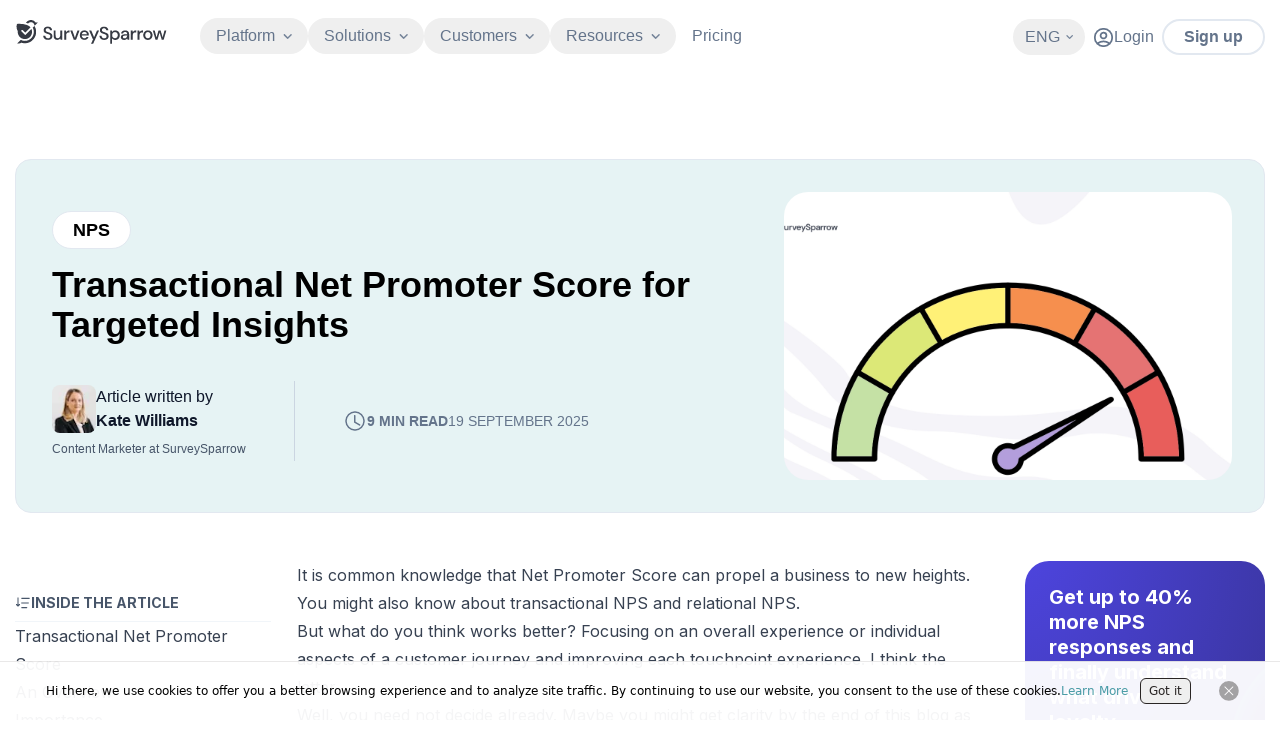

--- FILE ---
content_type: text/html; charset=utf-8
request_url: https://surveysparrow.com/blog/transactional-net-promoter-score/
body_size: 38615
content:
<!DOCTYPE html><html lang="en"><head><meta charSet="utf-8"/><link rel="preconnect" href="https://static.surveysparrow.com"/><link href="https://static.surveysparrow.com" rel="dns-prefetch"/><meta name="viewport" content="width=device-width, initial-scale=1, maximum-scale=2"/><link rel="preload" href="https://asset.surveysparrow.com/website/prod-df6df1ff7bfbb086f17f72764862945b04d552c5-219/_next/static/media/0484562807a97172-s.p.woff2" as="font" crossorigin="" type="font/woff2"/><link rel="preload" href="https://asset.surveysparrow.com/website/prod-df6df1ff7bfbb086f17f72764862945b04d552c5-219/_next/static/media/4c285fdca692ea22-s.p.woff2" as="font" crossorigin="" type="font/woff2"/><link rel="preload" href="https://asset.surveysparrow.com/website/prod-df6df1ff7bfbb086f17f72764862945b04d552c5-219/_next/static/media/8888a3826f4a3af4-s.p.woff2" as="font" crossorigin="" type="font/woff2"/><link rel="preload" href="https://asset.surveysparrow.com/website/prod-df6df1ff7bfbb086f17f72764862945b04d552c5-219/_next/static/media/b957ea75a84b6ea7-s.p.woff2" as="font" crossorigin="" type="font/woff2"/><link rel="preload" href="https://asset.surveysparrow.com/website/prod-df6df1ff7bfbb086f17f72764862945b04d552c5-219/_next/static/media/e4af272ccee01ff0-s.p.woff2" as="font" crossorigin="" type="font/woff2"/><link rel="preload" href="https://asset.surveysparrow.com/website/prod-df6df1ff7bfbb086f17f72764862945b04d552c5-219/_next/static/media/eafabf029ad39a43-s.p.woff2" as="font" crossorigin="" type="font/woff2"/><link rel="stylesheet" href="https://asset.surveysparrow.com/website/prod-df6df1ff7bfbb086f17f72764862945b04d552c5-219/_next/static/css/7208a0be94d28b20.css" data-precedence="next"/><link rel="stylesheet" href="https://asset.surveysparrow.com/website/prod-df6df1ff7bfbb086f17f72764862945b04d552c5-219/_next/static/css/1459966a64f8ff16.css" data-precedence="next"/><link rel="stylesheet" href="https://asset.surveysparrow.com/website/prod-df6df1ff7bfbb086f17f72764862945b04d552c5-219/_next/static/css/d84661c62192ae25.css" data-precedence="next"/><link rel="preload" as="script" fetchPriority="low" href="https://asset.surveysparrow.com/website/prod-df6df1ff7bfbb086f17f72764862945b04d552c5-219/_next/static/chunks/webpack-40aa173c17fde7a1.js"/><script src="https://asset.surveysparrow.com/website/prod-df6df1ff7bfbb086f17f72764862945b04d552c5-219/_next/static/chunks/1dd3208c-fd1eeeafda0dcf77.js" async=""></script><script src="https://asset.surveysparrow.com/website/prod-df6df1ff7bfbb086f17f72764862945b04d552c5-219/_next/static/chunks/sentry-7206adaef35d928a.js" async=""></script><script src="https://asset.surveysparrow.com/website/prod-df6df1ff7bfbb086f17f72764862945b04d552c5-219/_next/static/chunks/34923-ccc9d0e9de2601b7.js" async=""></script><script src="https://asset.surveysparrow.com/website/prod-df6df1ff7bfbb086f17f72764862945b04d552c5-219/_next/static/chunks/main-app-d9d87789fe4be256.js" async=""></script><script src="https://asset.surveysparrow.com/website/prod-df6df1ff7bfbb086f17f72764862945b04d552c5-219/_next/static/chunks/83950-1f814834a4962925.js" async=""></script><script src="https://asset.surveysparrow.com/website/prod-df6df1ff7bfbb086f17f72764862945b04d552c5-219/_next/static/chunks/16340-3b84360e45a42829.js" async=""></script><script src="https://asset.surveysparrow.com/website/prod-df6df1ff7bfbb086f17f72764862945b04d552c5-219/_next/static/chunks/14273-0e1497791ff8c5af.js" async=""></script><script src="https://asset.surveysparrow.com/website/prod-df6df1ff7bfbb086f17f72764862945b04d552c5-219/_next/static/chunks/26764-c59af138c74feac0.js" async=""></script><script src="https://asset.surveysparrow.com/website/prod-df6df1ff7bfbb086f17f72764862945b04d552c5-219/_next/static/chunks/45438-1f9b21837f1865fd.js" async=""></script><script src="https://asset.surveysparrow.com/website/prod-df6df1ff7bfbb086f17f72764862945b04d552c5-219/_next/static/chunks/13908-435c542222f22309.js" async=""></script><script src="https://asset.surveysparrow.com/website/prod-df6df1ff7bfbb086f17f72764862945b04d552c5-219/_next/static/chunks/69489-5b2242fb4cd8f1ad.js" async=""></script><script src="https://asset.surveysparrow.com/website/prod-df6df1ff7bfbb086f17f72764862945b04d552c5-219/_next/static/chunks/22147-24bd9fd5b39d13fa.js" async=""></script><script src="https://asset.surveysparrow.com/website/prod-df6df1ff7bfbb086f17f72764862945b04d552c5-219/_next/static/chunks/75184-bbd74ee63e454615.js" async=""></script><script src="https://asset.surveysparrow.com/website/prod-df6df1ff7bfbb086f17f72764862945b04d552c5-219/_next/static/chunks/22836-d40149a213570d1b.js" async=""></script><script src="https://asset.surveysparrow.com/website/prod-df6df1ff7bfbb086f17f72764862945b04d552c5-219/_next/static/chunks/37403-3eba5673e4c1e6af.js" async=""></script><script src="https://asset.surveysparrow.com/website/prod-df6df1ff7bfbb086f17f72764862945b04d552c5-219/_next/static/chunks/23604-f91d12c62e5c2187.js" async=""></script><script src="https://asset.surveysparrow.com/website/prod-df6df1ff7bfbb086f17f72764862945b04d552c5-219/_next/static/chunks/89050-0509427173be4ff5.js" async=""></script><script src="https://asset.surveysparrow.com/website/prod-df6df1ff7bfbb086f17f72764862945b04d552c5-219/_next/static/chunks/49863-07516a20d9bcda73.js" async=""></script><script src="https://asset.surveysparrow.com/website/prod-df6df1ff7bfbb086f17f72764862945b04d552c5-219/_next/static/chunks/57746-15914570e6a8944d.js" async=""></script><script src="https://asset.surveysparrow.com/website/prod-df6df1ff7bfbb086f17f72764862945b04d552c5-219/_next/static/chunks/33825-392c85c862511240.js" async=""></script><script src="https://asset.surveysparrow.com/website/prod-df6df1ff7bfbb086f17f72764862945b04d552c5-219/_next/static/chunks/54063-9e6ad92aede8e47c.js" async=""></script><script src="https://asset.surveysparrow.com/website/prod-df6df1ff7bfbb086f17f72764862945b04d552c5-219/_next/static/chunks/93915-b7c3601458f33dca.js" async=""></script><script src="https://asset.surveysparrow.com/website/prod-df6df1ff7bfbb086f17f72764862945b04d552c5-219/_next/static/chunks/9669-30574b994591c70f.js" async=""></script><script src="https://asset.surveysparrow.com/website/prod-df6df1ff7bfbb086f17f72764862945b04d552c5-219/_next/static/chunks/84840-3a7d8d1537ce8859.js" async=""></script><script src="https://asset.surveysparrow.com/website/prod-df6df1ff7bfbb086f17f72764862945b04d552c5-219/_next/static/chunks/59804-750d0342d90404dc.js" async=""></script><script src="https://asset.surveysparrow.com/website/prod-df6df1ff7bfbb086f17f72764862945b04d552c5-219/_next/static/chunks/521-c3e11a5cf35e21a9.js" async=""></script><script src="https://asset.surveysparrow.com/website/prod-df6df1ff7bfbb086f17f72764862945b04d552c5-219/_next/static/chunks/app/(main)/blog/%5Bslug%5D/page-3fe971e7be63867e.js" async=""></script><script src="https://asset.surveysparrow.com/website/prod-df6df1ff7bfbb086f17f72764862945b04d552c5-219/_next/static/chunks/98539-b08ba9d35f919aa9.js" async=""></script><script src="https://asset.surveysparrow.com/website/prod-df6df1ff7bfbb086f17f72764862945b04d552c5-219/_next/static/chunks/91380-154067e4b5c1590f.js" async=""></script><script src="https://asset.surveysparrow.com/website/prod-df6df1ff7bfbb086f17f72764862945b04d552c5-219/_next/static/chunks/28525-01a58a84bbc3e76f.js" async=""></script><script src="https://asset.surveysparrow.com/website/prod-df6df1ff7bfbb086f17f72764862945b04d552c5-219/_next/static/chunks/72237-77859fc7382fadc0.js" async=""></script><script src="https://asset.surveysparrow.com/website/prod-df6df1ff7bfbb086f17f72764862945b04d552c5-219/_next/static/chunks/22001-e72fbb07083cf243.js" async=""></script><script src="https://asset.surveysparrow.com/website/prod-df6df1ff7bfbb086f17f72764862945b04d552c5-219/_next/static/chunks/47523-b6de748c67b79053.js" async=""></script><script src="https://asset.surveysparrow.com/website/prod-df6df1ff7bfbb086f17f72764862945b04d552c5-219/_next/static/chunks/82777-9edfc2194e370439.js" async=""></script><script src="https://asset.surveysparrow.com/website/prod-df6df1ff7bfbb086f17f72764862945b04d552c5-219/_next/static/chunks/app/(main)/layout-46efc45693f10f3a.js" async=""></script><script src="https://asset.surveysparrow.com/website/prod-df6df1ff7bfbb086f17f72764862945b04d552c5-219/_next/static/chunks/app/global-error-96f74a289c168252.js" async=""></script><link rel="preload" href="https://cdn-cookieyes.com/client_data/199e665588f2b7f1de35cce1/script.js" as="script"/><link rel="preload" href="https://cdn.firstpromoter.com/fpr.js" as="script"/><link rel="preload" as="image" imageSizes="100vw" media="(min-width: 768px)" href="https://surveysparrow.com/wp-content/uploads/2023/12/1.png" imageSrcSet="/_next/image/?url=https%3A%2F%2Fsurveysparrow.com%2Fwp-content%2Fuploads%2F2023%2F12%2F1.png&amp;w=1920&amp;q=100 1x, /_next/image/?url=https%3A%2F%2Fsurveysparrow.com%2Fwp-content%2Fuploads%2F2023%2F12%2F1.png&amp;w=3840&amp;q=100 2x"/><meta name="theme-color" content="#000"/><title>Transactional Net Promoter Score for Targeted Insights | SurveySparrow</title><meta name="description" content="Unlock real-time customer satisfaction with Transactional Net Promoter Score. Learn the nuances, benefits, and implementation strategies."/><meta name="robots" content="index, follow, max-video-preview:-1, max-image-preview:large, max-snippet:-1"/><meta name="language" content="en"/><meta name="twitter:label1" content="Written by"/><meta name="twitter:data1" content="Parvathi Menon"/><meta name="twitter:label2" content="Est. reading time"/><meta name="twitter:data2" content="9 min read"/><link rel="canonical" href="https://surveysparrow.com/blog/transactional-net-promoter-score/"/><link rel="alternate" hrefLang="en-us" href="https://surveysparrow.com/blog/transactional-net-promoter-score/"/><link rel="alternate" hrefLang="en" href="https://surveysparrow.com/blog/transactional-net-promoter-score/"/><link rel="alternate" hrefLang="x-default" href="https://surveysparrow.com/blog/transactional-net-promoter-score/"/><meta name="google-site-verification" content="gZ-eHOXaOlWti37fYV6_B0Mt2XgPjpQ4J7kHCgCiN7A"/><meta name="facebook-domain-verification" content="dlxlkpsduuromfkbe649p0odofy1jl"/><meta name="facebook-domain-verification" content="wd5dfrvb40bk5nvbezpvt5q95f462c"/><meta name="p:domain_verify" content="1717350021bd1dbecea839c4932732b5"/><meta name="ahrefs-site-verification" content="00b49c22644bc67ae56972171805c301cc306e348f77ccca7590ad5729bdae28"/><meta name="msvalidate.01" content="69A16033660E7BE32849F96A85F807D5"/><meta name="last-modified" content="2025-09-19T13:34:33.395Z"/><meta property="og:title" content="Transactional Net Promoter Score for Targeted Insights | SurveySparrow"/><meta property="og:description" content="Unlock real-time customer satisfaction with Transactional Net Promoter Score. Learn the nuances, benefits, and implementation strategies."/><meta property="og:url" content="https://surveysparrow.com/blog/transactional-net-promoter-score/"/><meta property="og:site_name" content="SurveySparrow"/><meta property="og:locale" content="en_US"/><meta property="og:image" content="https://surveysparrow.com/wp-content/uploads/2023/12/1.png"/><meta property="og:image" content="https://static.surveysparrow.com/site/assets/common/Surveysparrow.png"/><meta property="og:type" content="website"/><meta name="twitter:card" content="summary_large_image"/><meta name="twitter:site" content="@SurveySparrow"/><meta name="twitter:title" content="Transactional Net Promoter Score for Targeted Insights | SurveySparrow"/><meta name="twitter:description" content="Unlock real-time customer satisfaction with Transactional Net Promoter Score. Learn the nuances, benefits, and implementation strategies."/><meta name="twitter:image" content="https://surveysparrow.com/wp-content/uploads/2023/12/1.png"/><meta name="twitter:image" content="https://static.surveysparrow.com/site/assets/common/Surveysparrow.png"/><link rel="icon" href="/static/images/favicon.ico" type="image/x-icon"/><link rel="apple-touch-icon" href="/static/images/apple-touch-icon.png"/><meta name="next-size-adjust"/><script>(self.__next_s=self.__next_s||[]).push([0,{"children":"!function(t){function e(){var e=this||self;e.globalThis=e,delete t.prototype._T_}\"object\"!=typeof globalThis&&(this?e():(t.defineProperty(t.prototype,\"_T_\",{configurable:!0,get:e}),_T_))}(Object)"}])</script><script>(self.__next_s=self.__next_s||[]).push([0,{"children":"(function(w){w.fpr=w.fpr||function(){w.fpr.q = w.fpr.q||[];w.fpr.q[arguments[0]=='set'?'unshift':'push'](arguments);};})(window);\n              fpr(\"init\", {cid:\"wpie4ofu\"});\n              fpr(\"click\")","id":"firstpromoter-script"}])</script><script>(self.__next_s=self.__next_s||[]).push(["https://cdn.firstpromoter.com/fpr.js",{"async":true,"id":"firstpromoter"}])</script><script src="https://asset.surveysparrow.com/website/prod-df6df1ff7bfbb086f17f72764862945b04d552c5-219/_next/static/chunks/polyfills-42372ed130431b0a.js" noModule=""></script></head><body><noscript><iframe src="https://www.googletagmanager.com/ns.html?id=GTM-P2HP4PH" height="0" width="0" style="display:none;visibility:hidden" title="google tag manager"></iframe></noscript><header class="bg-transparent border-b border-transparent false top-0 duration-400 font-tenon sticky z-[100] mb-[-78px] max-h-screen w-full max-xl:bg-transparent antialiased transition-all ease-in-out max-xl:overflow-y-auto 
          false
          "><div class="bg-transparent max-xl:overflow-y-auto max-xl:bg-transparent"><div class="bg-inherit px-[15px] xl:container md:max-xl:px-8"><div class="z-20 flex items-center justify-between bg-transparent pb-[9px] pt-[11px] max-md:pl-[9px] max-md:pr-[7px] xl:min-h-[72px]"><div class="flex items-center justify-center"><div class="mr-8 xl:mb-[3px] false "><div class="flex items-center justify-center transition-all duration-500 ease-in-out"><a href="/" class="xl:mb-2 " aria-label="SurveySparrow"><svg width="153" height="24" viewBox="0 0 650 104" xmlns="http://www.w3.org/2000/svg" class=""><path d="M77.883 26.026c.484-6.811-3.487-13.147-9.793-15.623-6.306-2.484-13.482-.536-17.705 4.796l-3.027-1.048-3.086-.967-3.123-.877C45.417 4.966 53.114.333 61.546.014c8.433-.313 16.464 3.74 21.26 10.745l9.622.677-14.545 14.589Z" fill="fill-secondary-900" class="fill-secondary-900"></path><path d="m84.977 51.993-.067 2.104-.148 2.105-.238 2.082-.328 2.06-.416 2.06-.498 2.037-.588 2.015-.676 1.993-.759 1.948-.825 1.926-.937 1.859-.997 1.859-1.063 1.8-1.153 1.732-1.219 1.71-1.301 1.644-1.346 1.576-1.435 1.532L69.48 87.5l-1.54 1.405-1.606 1.316-1.673 1.272-1.718 1.182-1.762 1.116-1.822 1.026-1.844.967-1.889.877-1.933.788-1.956.7-1.978.631-2.022.528-2.023.461-2.067.35-2.045.282-2.082.179-2.082.111H35.37l-2.082-.089-2.082-.178-2.067-.261-2.045-.35-2.045-.438-2-.528-2-.595-1.257.7-1.324.617-1.323.572-1.369.483-1.39.395-1.413.304-1.435.238-1.435.157-1.458.066-1.457-.022-1.435-.089-1.435-.201-1.436-.26 15.17-15.23c14.991 8.047 33.425 5.303 45.471-6.773 12.04-12.077 14.872-30.66 6.983-45.821l7.361-7.384 1.049 1.83.96 1.858.891 1.881.803 1.949.714 1.97.655 1.993.543 2.015.475 2.038.372 2.082.283 2.082.216 2.082.111 2.082.022 2.105.015.022Z" fill="fill-secondary-900" class="fill-secondary-900"></path><path fill-rule="evenodd" clip-rule="evenodd" d="M36.3 82.778c17.104 0 30.98-13.987 30.98-31.246 0-1.063-.053-2.12-.157-3.16a31.15 31.15 0 0 0-2.52-9.556l-26.83 26.77L21.54 49.353a3.734 3.734 0 0 1 5.28-5.28l10.96 10.961 22.874-22.821a31.113 31.113 0 0 0-13.779-10.068c-.416-.15-.84-.298-1.272-.44-.03-.006-.052-.014-.081-.021-10.166-3.406-21.044-5.25-32.34-5.25-3.695 0-7.34.2-10.93.587a36.589 36.589 0 0 0-2.06 12.165c0 6.983 1.94 13.497 5.309 19.044a30.295 30.295 0 0 0-.171 3.302c0 17.259 13.875 31.246 30.978 31.246h-.007Z" fill="fill-secondary-900" class="fill-secondary-900"></path><path d="M136.546 86.184c-4.082 0-7.666-.714-10.737-2.15-3.079-1.434-5.481-3.472-7.198-6.127-1.725-2.654-2.61-5.807-2.662-9.466h8.908c.052 2.975 1.086 5.488 3.101 7.563 2.015 2.067 4.856 3.1 8.514 3.1 3.235 0 5.77-.78 7.6-2.35 1.829-1.56 2.744-3.569 2.744-6.008 0-1.963-.439-3.554-1.317-4.773-.877-1.22-2.067-2.231-3.576-3.027-1.51-.796-3.25-1.51-5.213-2.149-1.963-.64-4.03-1.324-6.209-2.067-4.298-1.435-7.518-3.287-9.667-5.57-2.149-2.283-3.22-5.28-3.22-8.99-.052-3.13.677-5.86 2.186-8.195 1.51-2.334 3.637-4.149 6.366-5.45 2.729-1.301 5.926-1.948 9.585-1.948 3.658 0 6.774.661 9.51 1.992 2.729 1.324 4.864 3.168 6.403 5.533 1.539 2.357 2.335 5.109 2.387 8.232h-8.909c0-1.436-.371-2.796-1.115-4.098-.744-1.3-1.829-2.372-3.264-3.22-1.436-.847-3.183-1.271-5.25-1.271-2.655-.052-4.841.61-6.566 1.993-1.725 1.383-2.588 3.287-2.588 5.726 0 2.178.64 3.844 1.911 5.011 1.272 1.168 3.027 2.135 5.25 2.908 2.231.766 4.774 1.658 7.637 2.662 2.759.9 5.227 1.986 7.399 3.264 2.171 1.272 3.911 2.945 5.212 5.012 1.302 2.068 1.949 4.692 1.949 7.875 0 2.811-.714 5.421-2.15 7.838-1.435 2.416-3.576 4.38-6.447 5.89-2.862 1.509-6.395 2.267-10.581 2.267l.007-.007ZM176.359 86.28c-4.782 0-8.589-1.51-11.333-4.484-2.736-2.974-4.12-7.465-4.12-13.355V45.672h8.626v21.9c0 7.54 3.123 11.362 9.295 11.362 3.086 0 5.659-1.116 7.645-3.31 1.992-2.2 2.996-5.39 2.996-9.48V45.68h8.626v39.656h-7.666l-.618-6.678a13.87 13.87 0 0 1-5.257 5.51c-2.365 1.406-5.123 2.12-8.202 2.12l.008-.008Z" fill="fill-secondary-900" class="fill-secondary-900"></path><path d="M206.831 85.224V45.761h7.563l.714 7.481c1.375-2.595 3.301-4.655 5.77-6.164 2.469-1.51 5.451-2.268 8.953-2.268v8.834h-2.305c-2.335 0-4.417.386-6.247 1.152-1.829.773-3.286 2.067-4.372 3.897-1.086 1.829-1.628 4.365-1.628 7.6v18.939h-8.433l-.015-.008ZM248.042 85.373 233.17 45.717h9.035l10.916 31.231 10.909-31.231h8.96L258.2 85.373h-10.158Z" fill="fill-secondary-900" class="fill-secondary-900"></path><path d="M294.316 86.183c-3.874 0-7.309-.862-10.306-2.587-2.997-1.725-5.346-4.127-7.042-7.198-1.695-3.079-2.543-6.656-2.543-10.738s.833-7.77 2.506-10.901c1.673-3.13 4.008-5.57 7.005-7.317 2.996-1.748 6.484-2.625 10.462-2.625 3.978 0 7.243.862 10.106 2.588 2.863 1.725 5.093 4.015 6.685 6.885 1.591 2.863 2.387 6.023 2.387 9.466 0 .528-.015 1.1-.037 1.71-.03.61-.067 1.287-.119 2.03h-30.711c.267 3.823 1.524 6.723 3.777 8.716 2.253 1.985 4.863 2.982 7.838 2.982 2.387 0 4.387-.543 6.008-1.629 1.621-1.085 2.826-2.558 3.622-4.417h8.432c-1.063 3.71-3.168 6.819-6.328 9.31-3.153 2.491-7.072 3.74-11.734 3.74l-.008-.014Zm0-34.45c-2.81 0-5.301.832-7.48 2.505-2.179 1.673-3.503 4.18-3.979 7.518h22.279c-.156-3.078-1.249-5.517-3.265-7.317-2.015-1.8-4.536-2.707-7.562-2.707h.007ZM323.168 102.826l9.474-20.77h-2.224l-15.675-36.391h9.362l12.032 29.053 12.581-29.053h9.124L332.3 102.826h-9.132Z" fill="fill-secondary-900" class="fill-secondary-900"></path><path d="M380.217 86.392c-4.082 0-7.666-.714-10.737-2.15-3.079-1.434-5.48-3.472-7.198-6.127-1.725-2.654-2.61-5.807-2.662-9.466h8.908c.052 2.975 1.086 5.488 3.101 7.563 2.015 2.067 4.856 3.1 8.514 3.1 3.235 0 5.77-.78 7.6-2.35 1.829-1.56 2.744-3.568 2.744-6.007 0-1.963-.439-3.555-1.317-4.774-.877-1.22-2.067-2.231-3.584-3.027-1.517-.796-3.249-1.51-5.212-2.149a462.389 462.389 0 0 1-6.209-2.067c-4.298-1.435-7.518-3.287-9.667-5.57-2.149-2.282-3.22-5.28-3.22-8.99-.052-3.13.677-5.86 2.186-8.194 1.51-2.335 3.636-4.15 6.365-5.45 2.729-1.302 5.927-1.95 9.585-1.95 3.659 0 6.775.663 9.511 1.994 2.729 1.323 4.863 3.167 6.403 5.532 1.539 2.357 2.334 5.109 2.387 8.232h-8.909c0-1.435-.372-2.796-1.115-4.098-.744-1.3-1.83-2.372-3.265-3.22-1.435-.847-3.182-1.27-5.25-1.27-2.654-.053-4.84.609-6.566 1.992-1.725 1.383-2.587 3.287-2.587 5.726 0 2.178.639 3.844 1.911 5.012 1.271 1.167 3.026 2.134 5.25 2.907 2.23.766 4.774 1.658 7.636 2.662 2.759.9 5.228 1.986 7.399 3.265 2.172 1.271 3.912 2.944 5.213 5.011 1.301 2.068 1.948 4.693 1.948 7.875 0 2.811-.714 5.421-2.149 7.838s-3.584 4.38-6.447 5.89c-2.863 1.509-6.395 2.267-10.581 2.267l.014-.007ZM405.731 103.034V45.873h7.741l.855 5.964c1.264-1.778 2.989-3.376 5.138-4.76 2.231-1.435 5.138-2.163 8.648-2.163 3.815 0 7.235.914 10.158 2.721 2.922 1.807 5.25 4.306 6.915 7.436 1.673 3.13 2.521 6.73 2.521 10.708 0 3.978-.848 7.563-2.521 10.67-1.673 3.102-4 5.578-6.915 7.355-2.923 1.777-6.366 2.677-10.232 2.677-3.079 0-5.838-.617-8.202-1.844-2.261-1.168-4.105-2.826-5.466-4.923v23.312h-8.626l-.014.008Zm20.865-50.603c-3.562 0-6.521 1.25-8.797 3.711-2.283 2.461-3.435 5.681-3.435 9.563 0 3.881 1.152 7.16 3.435 9.6 2.276 2.431 5.243 3.666 8.805 3.666 3.561 0 6.536-1.235 8.841-3.674 2.305-2.439 3.473-5.666 3.473-9.6 0-2.573-.528-4.885-1.584-6.878-1.049-1.993-2.506-3.57-4.343-4.7-1.837-1.122-3.986-1.695-6.395-1.695v.008Z" fill="fill-secondary-900" class="fill-secondary-900"></path><path d="M466.892 86.392c-3.339 0-6.098-.558-8.277-1.673-2.178-1.116-3.792-2.588-4.855-4.417-1.064-1.83-1.592-3.83-1.592-6.009 0-3.822 1.488-6.84 4.455-9.072 2.966-2.23 7.212-3.338 12.73-3.338h10.344v-.714c0-3.079-.833-5.384-2.506-6.923-1.673-1.54-3.83-2.305-6.485-2.305-2.335 0-4.365.572-6.09 1.71-1.725 1.138-2.773 2.826-3.145 5.049h-8.433c.268-2.863 1.235-5.317 2.908-7.362 1.673-2.045 3.792-3.606 6.365-4.692 2.573-1.086 5.399-1.628 8.477-1.628 5.518 0 9.786 1.442 12.812 4.335 3.027 2.892 4.536 6.834 4.536 11.816v24.264h-7.317l-.713-6.767c-1.116 2.178-2.73 4.008-4.856 5.487-2.12 1.488-4.908 2.231-8.351 2.231l-.007.008Zm1.673-6.841c2.283 0 4.201-.543 5.77-1.629 1.562-1.085 2.789-2.536 3.659-4.335.877-1.8 1.42-3.793 1.628-5.964h-9.392c-3.338 0-5.718.588-7.123 1.748-1.406 1.167-2.105 2.625-2.105 4.372 0 1.748.677 3.22 2.03 4.254 1.354 1.033 3.198 1.554 5.533 1.554ZM495.394 85.321V45.665h7.741l.692 7.25a15.904 15.904 0 0 1 5.651-5.927c2.469-1.517 5.503-2.282 9.005-2.282h.097v9.027h-2.402c-2.305 0-4.395.387-6.209 1.145-1.807.758-3.257 2.06-4.328 3.86-1.071 1.806-1.613 4.342-1.613 7.547V85.32H495.394Z" fill="fill-secondary-900" class="fill-secondary-900"></path><path d="M524.782 85.224V45.761h7.555l.714 7.481c1.375-2.595 3.301-4.655 5.77-6.164 2.469-1.51 5.451-2.268 8.953-2.268v8.834h-2.305c-2.335 0-4.417.386-6.247 1.152-1.829.773-3.286 2.067-4.372 3.897-1.086 1.829-1.628 4.365-1.628 7.6v18.939h-8.433l-.007-.008ZM569.234 86.489c-3.763 0-7.191-.878-10.195-2.603-2.997-1.725-5.406-4.172-7.161-7.28-1.747-3.1-2.639-6.774-2.639-10.909 0-4.134.899-7.808 2.677-10.908 1.777-3.101 4.216-5.555 7.235-7.28 3.026-1.725 6.439-2.595 10.15-2.595 3.711 0 7.191.877 10.195 2.595 2.996 1.725 5.421 4.171 7.198 7.28 1.777 3.1 2.677 6.774 2.677 10.908 0 4.135-.9 7.808-2.677 10.909-1.777 3.108-4.216 5.555-7.235 7.28-3.027 1.725-6.47 2.595-10.232 2.595l.007.008Zm.082-34.132c-1.986 0-3.859.506-5.562 1.502-1.703.997-3.094 2.491-4.142 4.454-1.049 1.963-1.577 4.455-1.577 7.392 0 2.937.528 5.428 1.577 7.391 1.048 1.963 2.431 3.465 4.105 4.462 1.673.996 3.532 1.494 5.517 1.494 1.985 0 3.859-.505 5.562-1.494 1.696-.99 3.094-2.491 4.142-4.462 1.049-1.963 1.576-4.454 1.576-7.391 0-2.937-.52-5.428-1.539-7.392-1.019-1.963-2.402-3.457-4.097-4.454a10.88 10.88 0 0 0-5.562-1.502Z" fill="fill-secondary-900" class="fill-secondary-900"></path><path d="m602.31 85.224-11.615-39.463h8.432l7.637 29.76 8.596-29.76h9.392l8.596 29.76 7.636-29.76h8.433l-11.615 39.463h-8.671l-9.072-31.03-9.072 31.03h-8.677Z" fill="fill-secondary-900" class="fill-secondary-900"></path></svg></a></div></div><div class="mb-0.5 flex w-full items-center justify-center max-xl:hidden"><nav aria-label="Main" data-orientation="horizontal" dir="ltr" class="z-50 w-full items-center justify-center"><div style="position:relative"><ul data-orientation="horizontal" class="flex justify-center items-center" dir="ltr"><li class="max-xl:px-2"><button id="radix-:R19aikva:-trigger-radix-:Rn9aikva:" data-state="closed" aria-expanded="false" aria-controls="radix-:R19aikva:-content-radix-:Rn9aikva:" class="group relative flex items-center open:rotate-180 text-slate-500 group-hover:text-secondary-700 max-xl:!text-slate-400 max-xl:group-hover:!text-white  cursor-default rounded-full bg-opacity-5 px-4 py-2 transition-all  data-[state=open]:bg-slate-900/5 data-[state=open]:!font-extrabold " data-radix-collection-item=""><p class="font-tenon text-base font-medium leading-tight">Platform</p><div class="ml-2 transition-transform duration-300"><svg xmlns="http://www.w3.org/2000/svg" width="9" height="5" viewBox="0 0 7 4" fill="none" class="stroke-secondary-400 max-xl:group-hover:stroke-white"><path d="M1 0.666748L3.66667 3.33341L6.33333 0.666748" stroke-width="1.2" stroke-linecap="round" stroke-linejoin="round"></path></svg></div></button></li><li class="max-xl:px-2"><button id="radix-:R19aikva:-trigger-radix-:R179aikva:" data-state="closed" aria-expanded="false" aria-controls="radix-:R19aikva:-content-radix-:R179aikva:" class="group relative flex items-center open:rotate-180 text-slate-500 group-hover:text-secondary-700 max-xl:!text-slate-400 max-xl:group-hover:!text-white  cursor-default rounded-full bg-opacity-5 px-4 py-2 transition-all  data-[state=open]:bg-slate-900/5 data-[state=open]:!font-extrabold " data-radix-collection-item=""><p class="font-tenon text-base font-medium leading-tight">Solutions</p><div class="ml-2 transition-transform duration-300"><svg xmlns="http://www.w3.org/2000/svg" width="9" height="5" viewBox="0 0 7 4" fill="none" class="stroke-secondary-400 max-xl:group-hover:stroke-white"><path d="M1 0.666748L3.66667 3.33341L6.33333 0.666748" stroke-width="1.2" stroke-linecap="round" stroke-linejoin="round"></path></svg></div></button></li><li class="max-xl:px-2"><button id="radix-:R19aikva:-trigger-radix-:R1n9aikva:" data-state="closed" aria-expanded="false" aria-controls="radix-:R19aikva:-content-radix-:R1n9aikva:" class="group relative flex items-center open:rotate-180 text-slate-500 group-hover:text-secondary-700 max-xl:!text-slate-400 max-xl:group-hover:!text-white  cursor-default rounded-full bg-opacity-5 px-4 py-2 transition-all  data-[state=open]:bg-slate-900/5 data-[state=open]:!font-extrabold " data-radix-collection-item=""><p class="font-tenon text-base font-medium leading-tight">Customers</p><div class="ml-2 transition-transform duration-300"><svg xmlns="http://www.w3.org/2000/svg" width="9" height="5" viewBox="0 0 7 4" fill="none" class="stroke-secondary-400 max-xl:group-hover:stroke-white"><path d="M1 0.666748L3.66667 3.33341L6.33333 0.666748" stroke-width="1.2" stroke-linecap="round" stroke-linejoin="round"></path></svg></div></button></li><li class="max-xl:px-2"><button id="radix-:R19aikva:-trigger-radix-:R279aikva:" data-state="closed" aria-expanded="false" aria-controls="radix-:R19aikva:-content-radix-:R279aikva:" class="group relative flex items-center open:rotate-180 text-slate-500 group-hover:text-secondary-700 max-xl:!text-slate-400 max-xl:group-hover:!text-white  cursor-default rounded-full bg-opacity-5 px-4 py-2 transition-all  data-[state=open]:bg-slate-900/5 data-[state=open]:!font-extrabold " data-radix-collection-item=""><p class="font-tenon text-base font-medium leading-tight">Resources</p><div class="ml-2 transition-transform duration-300"><svg xmlns="http://www.w3.org/2000/svg" width="9" height="5" viewBox="0 0 7 4" fill="none" class="stroke-secondary-400 max-xl:group-hover:stroke-white"><path d="M1 0.666748L3.66667 3.33341L6.33333 0.666748" stroke-width="1.2" stroke-linecap="round" stroke-linejoin="round"></path></svg></div></button></li><li class="group  pr-5 max-xl:px-2"><a href="/pricing-get-quote/" class="font-tenon rounded-full bg-opacity-5 px-4 py-2 text-base font-medium leading-tight transition-all hover:bg-slate-900/5  text-slate-500 group-hover:text-secondary-700 max-xl:!text-slate-400 max-xl:group-hover:!text-white">Pricing</a></li><div class="perspective-[2000px] absolute  top-11 flex justify-center overflow-hidden transition-all duration-[250ms]"></div></ul></div></nav></div></div><div class="flex items-center justify-center transition-all duration-300 ease-in-out max-xl:hidden"><div class="transition-all duration-500 ease-in-out "><nav aria-label="Main" data-orientation="horizontal" dir="ltr"><div style="position:relative"><ul data-orientation="horizontal" class="" dir="ltr"><li><button id="radix-:Rmaikva:-trigger-radix-:R2maikva:" data-state="closed" aria-expanded="false" aria-controls="radix-:Rmaikva:-content-radix-:R2maikva:" class="group flex items-center rounded-full px-3 py-2 transition-all open:rotate-180 hover:rounded-[20px]  hover:bg-slate-900/5" data-radix-collection-item=""><p class="font-tenon text-base font-medium leading-tight max-md:text-sm max-md:leading-normal text-slate-500 group-hover:text-secondary-700 max-xl:!text-slate-400 max-xl:group-hover:!text-white">ENG</p><div class="ml-1.5 transition-transform duration-300"><svg xmlns="http://www.w3.org/2000/svg" width="7" height="4" viewBox="0 0 7 4" fill="none" class="stroke-secondary-400 max-xl:group-hover:stroke-white"><path d="M1 0.666748L3.66667 3.33341L6.33333 0.666748" stroke-width="1.2" stroke-linecap="round" stroke-linejoin="round"></path></svg></div></button></li></ul></div></nav></div><div class="flex max-xl:flex-col justify-center max-xl:px-[22px] max-xl:pt-8 xl:flex-row items-center max-xl:px-1.5 max-xl:pb-[17px]"><div class="hidden xl:flex xl:gap-x-3"><div class="xl:my-1.5"><a class="group flex h-9 cursor-pointer items-center justify-center gap-x-1 text-lg font-normal  max-xl:flex-1 rounded-full p-2 hover:bg-slate-900/5" href="https://app.surveysparrow.com/login"><svg xmlns="http://www.w3.org/2000/svg" width="21" height="21" viewBox="0 0 18 18" fill="none" class="stroke-slate-500 group-hover:stroke-secondary-700 max-xl:group-hover:stroke-white"><path d="M4 14C5.44247 12.9181 7.19691 12.3333 9 12.3333C10.8031 12.3333 12.5575 12.9181 14 14M16.5 9C16.5 13.1421 13.1421 16.5 9 16.5C4.85786 16.5 1.5 13.1421 1.5 9C1.5 4.85786 4.85786 1.5 9 1.5C13.1421 1.5 16.5 4.85786 16.5 9ZM11.5 7.33333C11.5 8.71404 10.3807 9.83333 9 9.83333C7.61929 9.83333 6.5 8.71404 6.5 7.33333C6.5 5.95262 7.61929 4.83333 9 4.83333C10.3807 4.83333 11.5 5.95262 11.5 7.33333Z" stroke-width="1.5" stroke-linecap="round" stroke-linejoin="round"></path></svg><p class="font-tenon text-base font-medium leading-tight transition-all duration-300 ease-in-out text-slate-500 group-hover:text-secondary-700 max-xl:!text-slate-400 max-xl:group-hover:!text-white">Login</p></a></div> <button type="button" aria-haspopup="dialog" aria-expanded="false" aria-controls="radix-:Rr6aikva:" data-state="closed" class="font-tenon !bg-transparent xl:h-9 border-2 my-1.5 hover:border-slate-400 text-base font-bold border-slate-200 rounded-full py-2 px-5 flex items-center justify-center text-slate-500 group-hover:text-secondary-700 max-xl:!text-slate-400 max-xl:group-hover:!text-white transition-all duration-300 ease-in-out " style="touch-action:manipulation;transform:translateZ(0);will-change:transform">Sign up</button></div><div class="flex items-center justify-start max-xl:w-full max-xl:justify-center xl:hidden"><div class="flex w-full flex-col items-center justify-center sm:min-w-80"><a class="group flex min-h-10 cursor-pointer items-center justify-center gap-x-1 text-lg font-normal max-xl:flex-1 xl:animate-[fadeInPartial_300ms_ease-in-out]" href="https://app.surveysparrow.com/login"><svg xmlns="http://www.w3.org/2000/svg" width="21" height="21" viewBox="0 0 18 18" fill="none" class="stroke-slate-500 group-hover:stroke-secondary-700 max-xl:group-hover:stroke-white"><path d="M4 14C5.44247 12.9181 7.19691 12.3333 9 12.3333C10.8031 12.3333 12.5575 12.9181 14 14M16.5 9C16.5 13.1421 13.1421 16.5 9 16.5C4.85786 16.5 1.5 13.1421 1.5 9C1.5 4.85786 4.85786 1.5 9 1.5C13.1421 1.5 16.5 4.85786 16.5 9ZM11.5 7.33333C11.5 8.71404 10.3807 9.83333 9 9.83333C7.61929 9.83333 6.5 8.71404 6.5 7.33333C6.5 5.95262 7.61929 4.83333 9 4.83333C10.3807 4.83333 11.5 5.95262 11.5 7.33333Z" stroke-width="1.5" stroke-linecap="round" stroke-linejoin="round"></path></svg><p class="font-tenon text-base font-medium leading-tight transition-all duration-300 ease-in-out group-hover:text-white text-slate-500 group-hover:text-secondary-700 max-xl:!text-slate-400 max-xl:group-hover:!text-white">Login</p></a><div class="w-full border-b border-slate-500/15 max-xl:my-3 max-md:h-px"></div></div></div><button type="button" aria-haspopup="dialog" aria-expanded="false" aria-controls="radix-:Rf6aikva:" data-state="closed" class="font-tenon flex h-12 items-center mb-2.5 justify-center rounded-3xl text-white px-5 py-2 xl:hidden text-base font-bold transition-all duration-300 ease-in-out max-xl:w-full xl:ml-2 xl:h-9 bg-slate-700 transition-all duration-300 ease-in-out " style="touch-action:manipulation;transform:translateZ(0);will-change:transform">Sign up</button></div></div><button style="touch-action:manipulation;transform:translateZ(0);will-change:transform" class="relative z-10 my-1 hidden size-7 rounded px-[5px] max-xl:!block pt-[9.5px] pb-[9.5px]" type="button" aria-expanded="false" aria-label="menu button"><span class="block h-[1.5px] w-[18px] rounded-lg bg-secondary-900 mb-[3px] transition duration-300 ease-in-out  "></span><span class="block h-[1.5px] w-[18px] rounded-lg bg-secondary-900 mb-[3px] transition duration-300 ease-in-out opacity-100"></span><span class="block h-[1.5px] w-[18px] rounded-lg bg-secondary-900 transition duration-300 ease-in-out  "></span></button></div></div></div></header><main><div class="antialiased __variable_e879ea __variable_9818bc"><div class="bg-primary sticky left-0 right-0 top-14 z-10 h-1 origin-left scale-x-0 transform-gpu transition-transform duration-100 ease-linear xl:top-[72px]"></div><div class="font-tenon container mb-10 pt-24 max-sm:px-0 md:mb-12 md:pt-40 2xl:mx-auto 2xl:max-w-screen-xl"><div class="bg-primary-100 container flex items-center justify-between rounded-none border border-slate-200 py-16 max-xl:flex-col-reverse sm:rounded-2xl md:gap-14 md:py-8 md:pl-9 md:pr-8"><div><p class="w-fit rounded-full border border-slate-200 bg-white px-5 py-1 text-lg font-bold leading-7">NPS</p><h1 class="mt-4 text-4xl font-bold leading-10 max-sm:text-3xl">Transactional Net Promoter Score for Targeted Insights</h1><div class="max-xs:justify-between max-xs:flex-col max-xs:gap-3 max-xs:items-start mt-9 flex items-center"><div class="max-xs:pr-0 max-xs:border-none border-r border-slate-300 py-1 pr-12 max-sm:pr-5"><div class="flex items-center gap-4 "><img alt="blog author" loading="lazy" width="44" height="44" decoding="async" data-nimg="1" class="rounded-lg" style="color:transparent;background-size:cover;background-position:50% 50%;background-repeat:no-repeat;background-image:url(&quot;data:image/svg+xml;charset=utf-8,%3Csvg xmlns=&#x27;http://www.w3.org/2000/svg&#x27; viewBox=&#x27;0 0 44 44&#x27;%3E%3Cfilter id=&#x27;b&#x27; color-interpolation-filters=&#x27;sRGB&#x27;%3E%3CfeGaussianBlur stdDeviation=&#x27;20&#x27;/%3E%3CfeColorMatrix values=&#x27;1 0 0 0 0 0 1 0 0 0 0 0 1 0 0 0 0 0 100 -1&#x27; result=&#x27;s&#x27;/%3E%3CfeFlood x=&#x27;0&#x27; y=&#x27;0&#x27; width=&#x27;100%25&#x27; height=&#x27;100%25&#x27;/%3E%3CfeComposite operator=&#x27;out&#x27; in=&#x27;s&#x27;/%3E%3CfeComposite in2=&#x27;SourceGraphic&#x27;/%3E%3CfeGaussianBlur stdDeviation=&#x27;20&#x27;/%3E%3C/filter%3E%3Cimage width=&#x27;100%25&#x27; height=&#x27;100%25&#x27; x=&#x27;0&#x27; y=&#x27;0&#x27; preserveAspectRatio=&#x27;none&#x27; style=&#x27;filter: url(%23b);&#x27; href=&#x27;[data-uri]&#x27;/%3E%3C/svg%3E&quot;)" sizes="(min-width: 780px) 44px, 44px" srcSet="/_next/image/?url=https%3A%2F%2Fsurveysparrow.com%2Fwp-content%2Fuploads%2F2020%2F07%2FKate.jpg&amp;w=16&amp;q=75 16w, /_next/image/?url=https%3A%2F%2Fsurveysparrow.com%2Fwp-content%2Fuploads%2F2020%2F07%2FKate.jpg&amp;w=32&amp;q=75 32w, /_next/image/?url=https%3A%2F%2Fsurveysparrow.com%2Fwp-content%2Fuploads%2F2020%2F07%2FKate.jpg&amp;w=48&amp;q=75 48w, /_next/image/?url=https%3A%2F%2Fsurveysparrow.com%2Fwp-content%2Fuploads%2F2020%2F07%2FKate.jpg&amp;w=64&amp;q=75 64w, /_next/image/?url=https%3A%2F%2Fsurveysparrow.com%2Fwp-content%2Fuploads%2F2020%2F07%2FKate.jpg&amp;w=96&amp;q=75 96w, /_next/image/?url=https%3A%2F%2Fsurveysparrow.com%2Fwp-content%2Fuploads%2F2020%2F07%2FKate.jpg&amp;w=128&amp;q=75 128w, /_next/image/?url=https%3A%2F%2Fsurveysparrow.com%2Fwp-content%2Fuploads%2F2020%2F07%2FKate.jpg&amp;w=256&amp;q=75 256w, /_next/image/?url=https%3A%2F%2Fsurveysparrow.com%2Fwp-content%2Fuploads%2F2020%2F07%2FKate.jpg&amp;w=384&amp;q=75 384w, /_next/image/?url=https%3A%2F%2Fsurveysparrow.com%2Fwp-content%2Fuploads%2F2020%2F07%2FKate.jpg&amp;w=640&amp;q=75 640w, /_next/image/?url=https%3A%2F%2Fsurveysparrow.com%2Fwp-content%2Fuploads%2F2020%2F07%2FKate.jpg&amp;w=750&amp;q=75 750w, /_next/image/?url=https%3A%2F%2Fsurveysparrow.com%2Fwp-content%2Fuploads%2F2020%2F07%2FKate.jpg&amp;w=828&amp;q=75 828w, /_next/image/?url=https%3A%2F%2Fsurveysparrow.com%2Fwp-content%2Fuploads%2F2020%2F07%2FKate.jpg&amp;w=1080&amp;q=75 1080w, /_next/image/?url=https%3A%2F%2Fsurveysparrow.com%2Fwp-content%2Fuploads%2F2020%2F07%2FKate.jpg&amp;w=1200&amp;q=75 1200w, /_next/image/?url=https%3A%2F%2Fsurveysparrow.com%2Fwp-content%2Fuploads%2F2020%2F07%2FKate.jpg&amp;w=1920&amp;q=75 1920w, /_next/image/?url=https%3A%2F%2Fsurveysparrow.com%2Fwp-content%2Fuploads%2F2020%2F07%2FKate.jpg&amp;w=2048&amp;q=75 2048w, /_next/image/?url=https%3A%2F%2Fsurveysparrow.com%2Fwp-content%2Fuploads%2F2020%2F07%2FKate.jpg&amp;w=3840&amp;q=75 3840w" src="/_next/image/?url=https%3A%2F%2Fsurveysparrow.com%2Fwp-content%2Fuploads%2F2020%2F07%2FKate.jpg&amp;w=3840&amp;q=75"/><p class="text-base leading-6 text-slate-900">Article written by <br aria-hidden="true"/><span class="font-semibold">Kate Williams</span></p></div><p class="mt-2 w-full max-w-80 text-xs font-normal leading-4 text-slate-600">Content Marketer at SurveySparrow</p></div><div class="max-xs:pl-0 flex items-center gap-9 pl-12 max-md:flex-col max-sm:gap-3 max-sm:pl-5"><div class="flex items-center gap-1"><img alt="clock icon" loading="lazy" width="24" height="24" decoding="async" data-nimg="1" class="rounded-full object-cover" style="color:transparent" src="https://static.surveysparrow.com/site/assets/blog/clock.svg"/><p class="text-sm font-semibold uppercase leading-5 text-slate-500">9 min read</p></div><p class="text-sm font-normal uppercase leading-5 text-slate-500">19 September 2025</p></div></div></div><div><picture><source media="(min-width: 768px)" srcSet="/_next/image/?url=https%3A%2F%2Fsurveysparrow.com%2Fwp-content%2Fuploads%2F2023%2F12%2F1.png&amp;w=1920&amp;q=100 1x, /_next/image/?url=https%3A%2F%2Fsurveysparrow.com%2Fwp-content%2Fuploads%2F2023%2F12%2F1.png&amp;w=3840&amp;q=100 2x"/><source srcSet="/_next/image/?url=https%3A%2F%2Fstatic.surveysparrow.com%2Fsite%2Fassets%2Ftemplates%2Fgrey-placeholder-v2.png&amp;w=1920&amp;q=70 1x, /_next/image/?url=https%3A%2F%2Fstatic.surveysparrow.com%2Fsite%2Fassets%2Ftemplates%2Fgrey-placeholder-v2.png&amp;w=3840&amp;q=70 2x"/><img loading="eager" width="1536" height="922" decoding="async" style="color:transparent" src="/_next/image/?url=https%3A%2F%2Fstatic.surveysparrow.com%2Fsite%2Fassets%2Ftemplates%2Fgrey-placeholder-v2.png&amp;w=3840&amp;q=70" placeholder="blur" alt="Transactional Net Promoter Score for Targeted Insights" title="Transactional Net Promoter Score for Targeted Insights" class="hidden h-72 rounded-3xl object-cover md:block xl:mx-auto xl:max-w-md"/></picture></div></div></div><!--$--><div class="font-inter container flex w-full items-stretch justify-start pb-10 max-md:pt-3.5 xl:mx-auto xl:pb-4 2xl:mx-auto 2xl:max-w-screen-xl"><div class="relative mt-8 hidden w-64 min-w-64 lg:block"><div class="sticky w-full top-[100px]"><div class="flex items-center gap-2 border-b border-slate-100 pb-2"><img alt="INSIDE THE ARTICLE" loading="lazy" width="16" height="16" decoding="async" data-nimg="1" style="color:transparent" src="https://static.surveysparrow.com/site/assets/blog/menu-list-icon.svg"/><p class="text-sm font-bold leading-5 text-slate-600">INSIDE THE ARTICLE</p></div><div class="prose prose-a:flex prose-a:py-2 prose-a:text-slate-500 prose-a:no-underline prose-a:transition-all prose-a:duration-300 prose-a:ease-in-out prose-ul:!list-none prose-ul:!ps-1 prose-li:m-0 prose-li:p-0 prose-li:text-base prose-li:font-normal prose-a:font-medium prose-li:leading-6 prose-li:text-slate-500 prose-ul:mt-0 prose-a [&amp;&gt;div&gt;ul&gt;.main-item&gt;a&gt;.text]:ml-0 [&amp;&gt;div&gt;ul&gt;.main-item]:!bg-white [&amp;&gt;div&gt;ul&gt;li&gt;a&gt;.text]:ml-0 [&amp;&gt;div&gt;ul&gt;li&gt;a&gt;.text]:break-words lg:[&amp;_.active&gt;a]:font-semibold lg:[&amp;_.active&gt;a]:text-slate-800 lg:[&amp;_.active&gt;a]:opacity-100 [&amp;_a:hover]:text-slate-800 [&amp;_a:hover]:opacity-100"><div id="blog-foating-menus"> <ul class="nav"> <li class="main-item"> <a href="#id1"> <div class="icon"></div> <div class="text"> Transactional Net Promoter Score</div> </a> </li> <li class="sub-item"> <a href="#section1"> <div class="icon"></div> <div class="text">An Overview</div> </a> </li> <li class="sub-item"> <a href="#section2"> <div class="icon"></div> <div class="text">Importance</div> </a> </li> <li class="sub-item"> <a href="#section3"> <div class="icon"></div> <div class="text">Types</div> </a> </li> <li class="sub-item"> <a href="#section4"> <div class="icon"></div> <div class="text">Calculation</div> </a> </li> <li class="sub-item"> <a href="#section5"> <div class="icon"></div> <div class="text">Best Practices</div> </a> </li> <li class="sub-item"> <a href="#section6"> <div class="icon"></div> <div class="text">Must-Ask Questions</div> </a> </li> <li class="sub-item"> <a href="#section7"> <div class="icon"></div> <div class="text">Wrap Up</div> </a> </li> </ul> </div></div><div class="flex items-center gap-2 border-b border-slate-100 pb-2"><img alt="SHARE THIS ARTICLE" loading="lazy" width="16" height="16" decoding="async" data-nimg="1" style="color:transparent" src="https://static.surveysparrow.com/site/assets/blog/share-icon.svg"/><p class="text-sm font-bold leading-5 text-slate-600">SHARE THIS ARTICLE</p></div><div class="mt-6 flex items-center gap-2"><div class="flex items-center gap-2"><a href="https://twitter.com/share?text=Transactional Net Promoter Score for Targeted Insights&amp;url=https://www.surveysparrow.com/blog/transactional-net-promoter-score" target="_blank" rel="noopener noreferrer" aria-label="twitter"><svg width="22" height="19" viewBox="0 0 22 19" fill="none" class="fill-slate-600 transition-all duration-300 ease-in-out" xmlns="http://www.w3.org/2000/svg"><g id="X svg" clip-path="url(#clip0_1629_10517)"><g id="Group"><path id="Vector" d="M16.8685 0.525879H19.9809L13.1828 8.34784L21.2095 18.9546H14.9028L9.98846 12.525L4.33699 18.9546H1.22459L8.51417 10.6002L0.815063 0.525879H7.28559L11.7494 6.42307L16.8685 0.525879ZM15.7628 17.0708H17.4828L6.34367 2.28684H4.45985L15.7628 17.0708Z"></path></g></g><defs><clipPath id="clip0_1629_10517"><rect width="20.3944" height="18.4287" fill="white" transform="translate(0.815308 0.525391)"></rect></clipPath></defs></svg></a><a href="https://www.instagram.com/surveysparrow/" target="_blank" rel="noopener noreferrer" aria-label="instagram"><svg width="19" height="20" viewBox="0 0 19 20" class="fill-slate-600 transition-all duration-300 ease-in-out" xmlns="http://www.w3.org/2000/svg"><g id="Instagram svg" clip-path="url(#clip0_1629_10520)"><path id="Vector" d="M5.70713 0.421585C4.7087 0.468692 4.02687 0.628028 3.43081 0.862248C2.81392 1.10266 2.29106 1.42528 1.77082 1.94739C1.25058 2.4695 0.930219 2.99274 0.691496 3.61057C0.460467 4.20794 0.303945 4.89033 0.259841 5.88933C0.215738 6.88833 0.205978 7.20944 0.210858 9.7577C0.215738 12.306 0.226998 12.6254 0.275419 13.6265C0.323088 14.6247 0.481862 15.3063 0.716081 15.9026C0.956869 16.5195 1.27911 17.0422 1.80141 17.5626C2.32371 18.083 2.84658 18.4026 3.46591 18.6417C4.06272 18.8724 4.74529 19.0296 5.7441 19.0734C6.74291 19.1171 7.0644 19.1272 9.61191 19.1224C12.1594 19.1175 12.4802 19.1062 13.481 19.0587C14.4819 19.0112 15.16 18.8513 15.7564 18.6183C16.3733 18.3769 16.8964 18.0552 17.4164 17.5327C17.9365 17.0102 18.2566 16.4866 18.4952 15.8684C18.7264 15.2716 18.8835 14.589 18.9268 13.591C18.9706 12.5894 18.9809 12.2696 18.976 9.72167C18.9711 7.17378 18.9597 6.85436 18.9122 5.85367C18.8647 4.85299 18.7057 4.17341 18.4717 3.57679C18.2305 2.9599 17.9087 2.4376 17.3866 1.9168C16.8645 1.396 16.3405 1.07601 15.7224 0.838038C15.1253 0.607009 14.4431 0.449549 13.4443 0.406383C12.4454 0.363218 12.124 0.352145 9.5755 0.357025C7.02705 0.361904 6.70801 0.372789 5.70713 0.421585ZM5.81673 17.3852C4.90181 17.3454 4.40504 17.1934 4.07398 17.0662C3.63557 16.8973 3.32327 16.6931 2.99334 16.3663C2.66341 16.0396 2.46072 15.7262 2.28955 15.2887C2.161 14.9576 2.00616 14.4614 1.96337 13.5465C1.91683 12.5576 1.90707 12.2607 1.90163 9.75545C1.89619 7.25017 1.90576 6.95364 1.94911 5.9644C1.98815 5.05023 2.1411 4.55289 2.26816 4.22202C2.43707 3.78305 2.64051 3.47132 2.968 3.14157C3.2955 2.81182 3.60798 2.60876 4.04582 2.4376C4.37651 2.30848 4.87272 2.15496 5.78727 2.11142C6.77688 2.0645 7.07341 2.05511 9.57832 2.04967C12.0832 2.04423 12.3805 2.05361 13.3705 2.09715C14.2847 2.13694 14.7822 2.2884 15.1127 2.4162C15.5513 2.58511 15.8634 2.78799 16.1931 3.11605C16.5229 3.4441 16.7261 3.75546 16.8973 4.19424C17.0266 4.52399 17.1801 5.02002 17.2233 5.93512C17.2704 6.92474 17.2811 7.22145 17.2856 9.72618C17.2901 12.2309 17.2813 12.5284 17.2379 13.5172C17.198 14.4321 17.0463 14.9291 16.9189 15.2605C16.75 15.6988 16.5463 16.0112 16.2187 16.3408C15.891 16.6704 15.5789 16.8734 15.1408 17.0446C14.8105 17.1735 14.3138 17.3274 13.4 17.371C12.4103 17.4175 12.1138 17.4273 9.60797 17.4327C7.10212 17.4381 6.80654 17.428 5.81692 17.3852M13.4666 4.72443C13.467 4.94716 13.5334 5.16477 13.6574 5.34975C13.7815 5.53473 13.9576 5.67877 14.1635 5.76364C14.3695 5.84851 14.5959 5.87041 14.8143 5.82657C15.0327 5.78273 15.2331 5.67511 15.3903 5.51733C15.5475 5.35955 15.6544 5.15869 15.6975 4.94016C15.7405 4.72163 15.7178 4.49524 15.6321 4.28963C15.5465 4.08402 15.4018 3.90842 15.2164 3.78505C15.031 3.66167 14.8131 3.59605 14.5904 3.5965C14.2918 3.59709 14.0057 3.71625 13.7949 3.92777C13.5842 4.13929 13.4661 4.42584 13.4666 4.72443ZM4.77532 9.74907C4.78058 12.4103 6.94185 14.5628 9.60253 14.5577C12.2632 14.5526 14.4172 12.3915 14.4121 9.7303C14.407 7.06906 12.2452 4.91604 9.58414 4.9213C6.92308 4.92655 4.77025 7.0882 4.77532 9.74907ZM6.46553 9.74569C6.4643 9.12704 6.64656 8.52191 6.98925 8.00684C7.33194 7.49176 7.81967 7.08987 8.39077 6.85199C8.96186 6.61411 9.59067 6.55092 10.1977 6.67042C10.8047 6.78991 11.3626 7.08672 11.801 7.52331C12.2393 7.9599 12.5383 8.51666 12.6602 9.12319C12.7821 9.72972 12.7214 10.3588 12.4858 10.9308C12.2501 11.5028 11.8502 11.9922 11.3365 12.3369C10.8228 12.6816 10.2184 12.8663 9.59971 12.8675C9.18893 12.8684 8.78199 12.7883 8.40215 12.6319C8.02231 12.4754 7.67701 12.2457 7.38596 11.9558C7.09492 11.6659 6.86383 11.3215 6.7059 10.9423C6.54797 10.5631 6.46629 10.1565 6.46553 9.74569Z"></path></g><defs><clipPath id="clip0_1629_10520"><rect width="18.7676" height="18.7676" fill="white" transform="translate(0.209717 0.355957)"></rect></clipPath></defs></svg></a><a href="https://linkedin.com/sharing/share-offsite/?text=Transactional Net Promoter Score for Targeted Insights&amp;url=https://www.surveysparrow.com/blog/transactional-net-promoter-score" target="_blank" rel="noopener noreferrer" aria-label="linkedin"><svg width="22" height="21" viewBox="0 0 22 21" class="fill-slate-600 transition-all duration-300 ease-in-out" xmlns="http://www.w3.org/2000/svg"><g id="LinkedIn svg" clip-path="url(#clip0_1629_10527)"><path id="Path 2520" d="M18.0824 17.7275H15.1111V13.1203C15.1111 12.0216 15.0913 10.6073 13.5658 10.6073C12.0183 10.6073 11.7815 11.8043 11.7815 13.0403V17.7272H8.81024V8.25282H11.6626V9.5476H11.7026C11.988 9.06433 12.4005 8.66677 12.8961 8.39726C13.3917 8.12776 13.9519 7.99639 14.5169 8.01716C17.5284 8.01716 18.0836 9.97847 18.0836 12.53L18.0824 17.7275ZM5.45771 6.95774C5.11668 6.9578 4.78329 6.85774 4.49971 6.67019C4.21612 6.48264 3.99509 6.21604 3.86453 5.9041C3.73397 5.59217 3.69975 5.2489 3.76622 4.91771C3.83269 4.58652 3.99686 4.28229 4.23796 4.04348C4.47905 3.80467 4.78626 3.64202 5.12072 3.57608C5.45517 3.51015 5.80186 3.5439 6.11695 3.67306C6.43204 3.80222 6.70137 4.021 6.89088 4.30172C7.08039 4.58244 7.18158 4.91251 7.18164 5.25017C7.18168 5.47438 7.13712 5.69639 7.05051 5.90354C6.96389 6.11069 6.83693 6.29892 6.67685 6.45748C6.51677 6.61604 6.3267 6.74183 6.11752 6.82767C5.90834 6.9135 5.68414 6.9577 5.45771 6.95774ZM6.94332 17.7275H3.96899V8.25282H6.94332V17.7275ZM19.5636 0.811167H2.47596C2.08811 0.806834 1.71438 0.955138 1.43691 1.22349C1.15945 1.49185 1.00095 1.8583 0.996216 2.24231V19.2319C1.00079 19.6161 1.15919 19.9828 1.43665 20.2514C1.71411 20.5201 2.08792 20.6687 2.47596 20.6646H19.5636C19.9525 20.6694 20.3273 20.5212 20.6059 20.2526C20.8844 19.984 21.0439 19.6169 21.0493 19.2319V2.24109C21.0437 1.85631 20.8841 1.48944 20.6056 1.2211C20.327 0.952747 19.9523 0.804866 19.5636 0.809941"></path></g><defs><clipPath id="clip0_1629_10527"><rect width="20.0791" height="20" fill="white" transform="translate(0.977295 0.739746)"></rect></clipPath></defs></svg></a></div><button class="flex items-center gap-1 text-sm font-normal leading-5 text-slate-500" type="button"><img alt="share" loading="lazy" width="24" height="18" decoding="async" data-nimg="1" style="color:transparent" src="https://static.surveysparrow.com/site/assets/blog/copy-to-clipboard.svg"/>Copy Link</button></div></div></div><div class="w-full"><div class="flex w-full flex-col" id="blog-content"><div id="blog-rich-text-content" class="prose prose-headings:font-medium prose-headings:leading-snug prose-headings:text-zinc-800 prose-h2:mb-5 prose-h2:mt-10 prose-h2:scroll-mt-20 prose-h2:text-4xl prose-h2:max-sm:text-3xl prose-h3:max-sm:text-2xl prose-h2:!font-semibold prose-h2:!leading-snug prose-h3:mb-3 prose-h3:mt-7 prose-h3:scroll-mt-20 prose-h3:text-3xl prose-h4:mb-1.5 prose-h4:mt-4 prose-h4:text-2xl prose-h6:mb-1.5 prose-h6:text-base prose-p:mb-4 prose-p:text-base prose-p:font-normal prose-p:!leading-7 prose-p:text-slate-900 prose-a:text-black prose-a:underline prose-a:decoration-primary prose-a:transition-all prose-a:duration-500 prose-a:ease-in-out prose-blockquote:mb-10 prose-blockquote:mt-20 prose-blockquote:border-none prose-blockquote:pl-4 prose-blockquote:font-medium prose-blockquote:text-zinc-800 prose-figure:!w-full prose-strong:font-bold prose-pre:text-white prose-ul:mb-5 prose-ul:marker:text-lg prose-li:my-0 prose-li:ml-7 prose-li:pt-2 prose-li:text-lg prose-li:font-normal prose-li:!leading-7 prose-li:text-slate-800 prose-table:mx-auto prose-table:my-8 prose-table:block prose-table:max-w-fit prose-table:overflow-auto prose-table:text-center prose-thead:bg-[#04bf741a] prose-tr:align-middle prose-th:border prose-th:border-slate-300 prose-th:p-4 prose-th:text-center prose-th:align-middle prose-th:text-lg prose-th:font-normal prose-th:leading-tight prose-th:text-black prose-td:border prose-td:border-slate-300 prose-td:p-4 prose-td:align-middle prose-td:text-lg prose-img:max-w-full hover:prose-a:bg-primary hover:prose-a:text-white max-lg:prose-ol:pl-0 max-lg:prose-ul:pl-0 md:prose-h6:text-xl md:prose-p:text-lg md:prose-blockquote:pl-0 md:prose-li:text-lg xl:prose-h2:scroll-mt-24 xl:prose-h3:scroll-mt-24 prose-h5:text-2xl prose-h5:font-bold prose-h5:leading-8 prose-h5:text-slate-900 prose-ol:pl-0 prose-ul:pl-0 prose-li:marker:font-bold w-full pl-[3.5%] pr-[6.5%] max-xl:pr-0 max-lg:min-w-full max-lg:pl-0 lg:min-w-full [&amp;&gt;.ss-blog-content-share&gt;div:first-of-type]:rounded [&amp;&gt;.ss-blog-content-share&gt;div:first-of-type]:bg-white [&amp;&gt;.ss-blog-content-share&gt;div:first-of-type]:px-16 [&amp;&gt;.ss-blog-content-share&gt;div:first-of-type]:py-11 [&amp;&gt;.ss-blog-content-share]:my-14 [&amp;&gt;.ss-blog-content-share]:rounded [&amp;&gt;.ss-blog-content-share]:bg-sky-100 [&amp;&gt;.ss-blog-content-share]:p-2 [&amp;&gt;blockquote&gt;p:first-of-type::before]:absolute [&amp;&gt;blockquote&gt;p:first-of-type::before]:-left-2.5 [&amp;&gt;blockquote&gt;p:first-of-type::before]:-top-36 [&amp;&gt;blockquote&gt;p:first-of-type::before]:font-[&#x27;serif&#x27;] [&amp;&gt;blockquote&gt;p:first-of-type::before]:text-[18rem] [&amp;&gt;blockquote&gt;p:first-of-type::before]:not-italic [&amp;&gt;blockquote&gt;p:first-of-type::before]:text-black/5 [&amp;&gt;blockquote&gt;p:first-of-type::before]:content-[&#x27;“&#x27;] [&amp;&gt;blockquote&gt;p:nth-child(1)]:relative [&amp;&gt;blockquote&gt;p]:mb-9 [&amp;&gt;blockquote&gt;p]:text-3xl [&amp;&gt;blockquote&gt;p]:font-normal [&amp;&gt;blockquote&gt;p]:!leading-normal sm:[&amp;&gt;blockquote&gt;p]:text-3xl [&amp;&gt;ol&gt;li&gt;b]:font-medium [&amp;&gt;ol&gt;li]:marker:text-black [&amp;&gt;p&gt;iframe]:mx-auto [&amp;&gt;p&gt;iframe]:max-w-full [&amp;&gt;p&gt;strong]:inline [&amp;&gt;p&gt;strong]:overflow-hidden [&amp;&gt;p&gt;strong]:font-semibold [&amp;&gt;pre&gt;strong]:text-white [&amp;&gt;ul&gt;li&gt;b]:font-medium [&amp;&gt;ul&gt;li]:marker:text-black"><p>It is common knowledge that <a href="https://surveysparrow.com/nps-software/" target="_blank">Net Promoter Score</a> can propel a business to new heights. You might also know about transactional NPS and relational NPS.</p>
<p>But what do you think works better? Focusing on an overall experience or individual aspects of a customer journey and improving each touchpoint experience. <em>I think the latter.</em></p>
<p>Well, <em>you</em> need not decide already. Maybe you might get clarity by the end of this blog as you learn about the meaning, importance, benefits, and best practices to enhance transactional NPS.</p>
<p>Off we go!</p>
<h2 id="section1">What is Transactional NPS?</h2>
<p>Transactional Net Promoter Score (TNPS) is a customer satisfaction metric that focuses on evaluating and understanding customer loyalty and satisfaction based on specific transactions or interactions with a company.</p>
<p>Instead of looking at the big picture, TNPS zooms in on specific moments when your customers interact with you – like making a purchase or reaching out for support.</p>
<p><em>Here’s how it works:</em> After these interactions, we pop the question to your customers, asking, “How likely are you to recommend us based on this interaction?” They give a score from 0 to 10, where 0 means they’re not likely at all, and 10 means they’re super likely.</p>
<p>We then categorize customers into three groups:</p>
<ul>
<li><strong>Promoters (score 9-10)</strong></li>
<li><strong>Passives (score 7-8)</strong></li>
<li><strong>Detractors (score 0-6)</strong></li>
</ul>
<p>Now is where the math happens. We subtract the percentage of Detractors from the percentage of Promoters, giving us a TNPS score. This score is like a report card, showing you how well you made your customers happy at that moment.</p>
<p>You can consider SurveySparrow’s NPS software for this. Quickly turn valuable feedback into actionable insights for sustainable growth and success!</p>
<p><img loading="lazy" class="alignnone  wp-image-53168" src="https://surveysparrow.com/wp-content/uploads/2023/12/surveysparrow-nps.png" alt="surveysparrow-net-ptomoter-score-dashboard" width="960" height="540" srcSet="https://surveysparrow.com/wp-content/uploads/2023/12/surveysparrow-nps.png 960w, https://surveysparrow.com/wp-content/uploads/2023/12/surveysparrow-nps-300x169.png 300w, https://surveysparrow.com/wp-content/uploads/2023/12/surveysparrow-nps-768x432.png 768w" sizes="(max-width: 767px) 89vw, (max-width: 1000px) 54vw, (max-width: 1071px) 543px, 580px"/></p>
<p>Grow, listen, improve, and analyze with the platform! Try it out for free!<br/> </p><div class="font-poppins lg:py-10s relative mx-auto my-10 flex flex-col items-center justify-center rounded-3xl px-3.5 py-14 sm:px-12 sm:py-8 md:px-14 lg:px-16"><img alt="Blog Signup CTA" loading="lazy" decoding="async" data-nimg="fill" class="-z-10 my-0 rounded-2xl object-cover" style="position:absolute;height:100%;width:100%;left:0;top:0;right:0;bottom:0;color:transparent" src="https://static.surveysparrow.com/site/assets/blog/component-bg.png"/><h4 class="!mb-5 !text-center !text-xl !font-bold !leading-7 !text-white"> Craft Conversations with Precision using NPS Software </h4><div><form class="relative flex flex-col" method="post"><div class="relative flex justify-left rounded-xl max-sm:flex-wrap sm:bg-white p-1 rounded-2xl max-w-96 w-full"><div class="w-80 max-w-full max-sm:mb-2 max-sm:w-full "><input class="!min-h-10 size-full rounded-lg text-base sm:text-base font-normal px-4 outline-none" type="email" placeholder="name@company.com*" name="email"/></div><button class="bg-primary text-white active:bg-black hover:bg-primary-600 min-h-12   !min-h-10 sm:ml-3 !text-sm rounded-lg bg-secondary-900 xl:hover:bg-black !font-bold !px-4 max-sm:w-full max-sm:mt-2.5 !min-w-36 inline-flex cursor-pointer items-center justify-center rounded px-8 text-lg font-normal transition" type="submit">Contact Sales</button></div></form><p class="!text-xs !font-normal !text-white !leading-4 mt-2 !text-center">A personalized walkthrough by our experts. No strings attached!</p></div></div>
<p></p>
<h2 id="section2">Importance of Transactional NPS</h2>
<p><em>Why does TNPS Matter?</em></p>
<p>Think of Transactional Net Promoter Score as your business’s superhero cape for customer happiness. Why does it matter so much?</p>
<ul>
<li><strong>Insights on the Spot:</strong> TNPS gives you the power to know precisely how your customers feel right after interacting with you. No waiting around – it’s like a live report card for your customer service or product experience.</li>
<li><strong>Rapid Response to Challenges:</strong> Because it is specific to each interaction, it helps you spot and fix problems quickly. If something doesn’t go smoothly, TNPS alerts you so you can swoop in and make it right before it becomes a more significant issue.</li>
<li><strong>Creating Super Fans:</strong> It isn’t just about avoiding problems but creating fans. When you ace those interactions, you turn customers into promoters. These people shout from the rooftops about how excellent your business is.</li>
<li><strong>Staying Ahead of the Game:</strong> You must be at the forefront if you want to succeed. TNPS keeps you on your toes, adapting and improving based on what your customers say right now, not last quarter.</li>
</ul>
<h2 id="section3">Types of Transactional NPS Surveys</h2>
<p><a href="https://surveysparrow.com/blog/transactional-survey/" target="_blank">Transactional surveys</a> are like snapshots of customer happiness, capturing insights at specific moments to fine-tune your business strategies.</p>
<p>TNPS doesn’t believe in a one-size-fits-all approach. Instead, it offers a variety of survey types.</p>
<p>Let’s explore some Transactional NPS survey varieties:</p>
<h3>Post-Purchase Surveys: Capturing Immediate Sentiments</h3>
<p>Your customer just made a purchase – now what? Post-purchase TNPS surveys dive into the immediate aftermath, capturing sentiments right after the transaction. This type of survey is perfect for understanding the customer experience at the crucial point of purchase.</p>
<p>Read More: <em><strong><a href="https://surveysparrow.com/blog/improve-post-purchase-experience/" target="_blank">Post Purchase Experience: Meaning, Benefits, and Ways to Improve</a></strong></em></p>
<h3>After-Service Interactions: Uncovering Service Satisfaction</h3>
<p>Service interactions can make or break the customer experience. TNPS surveys after service interactions allow you to delve into the satisfaction levels regarding the assistance or support provided. It’s a targeted way to ensure your customers leave with a smile.</p>
<p>For example, if you conducted a webinar, sending out a <a href="https://surveysparrow.com/templates/events/webinar-feedback-form/" target="_blank">feedback form</a> right after the program makes sense, right? Instant feedback is key!</p>
<h3>Product Interaction Feedback: Elevating Product Satisfaction</h3>
<p>How do customers feel about your product after using it? TNPS product interaction surveys help you gather feedback on the user experience, features, and overall satisfaction, allowing you to improve where they matter most.</p>
<h2 id="section4">How To Calculate Transactional NPS</h2>
<p>Now that we’ve dipped our toes into the world of Transactional Net Promoter Score (TNPS) let’s look at the process of calculating this powerful metric.</p>
<p>Well, it’s simpler than you might think!</p>
<p>Here’s the Breakdown:</p>
<p><strong>The first step is to pop the magic question.</strong></p>
<p>After a customer interaction, ask, “How likely are you to recommend us based on this interaction?” The customer responds with a score of 0 to 10, where 0 means not likely and 10 means super likely.</p>
<p><strong>Next,</strong> <strong>categorize your respondents</strong>. As mentioned above, they are:</p>
<ol>
<li>Promoters (Score 9-10): These are your super fans.</li>
<li>Passives (Score 7-8): They’re content but not jumping with joy.</li>
<li>Detractors (Score 0-6): Those who might need a little bit more love.</li>
</ol>
<p><strong>Lastly, do the math.</strong></p>
<p>Subtract the percentage of Detractors from the percentage of Promoters. That’s it! You now have your TNPS score.</p>
<table><tbody><tr><td><b>NPS = Percentage of Promoters−Percentage of Detractors</b></td></tr></tbody></table>
<h2 id="section5">Best Practices to Ensure Higher Response Rate for TNPS Surveys</h2>
<p>So, getting the customers to chime into your Transactional NPS surveys isn’t just a number game.</p>
<p><img loading="lazy" class="alignnone  wp-image-53139" src="https://surveysparrow.com/wp-content/uploads/2023/12/Best-Practices-Rate-for-Transactional-Net-Promoter-Score-Surveys.png" alt="best-practices-for-transactional-net-promoter-score" width="1440" height="768" srcSet="https://surveysparrow.com/wp-content/uploads/2023/12/Best-Practices-Rate-for-Transactional-Net-Promoter-Score-Surveys.png 1440w, https://surveysparrow.com/wp-content/uploads/2023/12/Best-Practices-Rate-for-Transactional-Net-Promoter-Score-Surveys-300x160.png 300w, https://surveysparrow.com/wp-content/uploads/2023/12/Best-Practices-Rate-for-Transactional-Net-Promoter-Score-Surveys-1024x546.png 1024w, https://surveysparrow.com/wp-content/uploads/2023/12/Best-Practices-Rate-for-Transactional-Net-Promoter-Score-Surveys-768x410.png 768w" sizes="(max-width: 767px) 89vw, (max-width: 1000px) 54vw, (max-width: 1071px) 543px, 580px"/></p>
<h3>Timing is Everything: Choose Wisely</h3>
<ul>
<li>Hit them with the survey while the experience is still fresh in their minds. For post-purchase, send it shortly after delivery.</li>
<li>For service interactions, strike while the support iron is hot.</li>
<li>Test different timings to find the sweet spot for your specific audience.</li>
</ul>
<h3>Keep Short, Sweet, and to the Point</h3>
<ul>
<li>Nobody has time for a survey marathon. Keep your TNPS survey short and focused on the essential questions.</li>
<li>Test different survey lengths to find the optimal balance between detail and brevity.</li>
</ul>
<h3>Craft a Killer Subject Line: Intrigue from the Start</h3>
<ul>
<li>A compelling subject line sets the tone. Make it clear, concise, and maybe intriguing to pique curiosity.</li>
<li>A touch of creativity never hurts. Test different subject lines to see what resonates.</li>
</ul>
<h3>Express Gratitude: Show Some Love</h3>
<ul>
<li>People appreciate being heard. Express gratitude for their time and feedback. A little “thank you” can go a long way.</li>
<li>Consider a small incentive like a discount or exclusive content for completing the survey.</li>
</ul>
<h3>Mobile-Friendly Magic: Optimize for Devices</h3>
<ul>
<li>Most people are glued to their smartphones. Ensure your TNPS survey is mobile-friendly for seamless completion on any device.</li>
<li>Test the survey on various devices to catch glitches and ensure a smooth experience.</li>
</ul>
<h3>Personalize, Personalize, Personalize: Make It About Them</h3>
<ul>
<li>Generic surveys are snoozefests. Personalize your TNPS survey to make customers feel like their opinions truly matter.</li>
<li>Use their name, reference recent interactions, or tailor questions based on their history.</li>
</ul>
<h3>Multi-Channel Mastery: Reach Them Where They Are</h3>
<ul>
<li>Don’t limit yourself to just one channel. Utilize email, SMS, or even in-app notifications to meet customers where they’re most likely to respond.</li>
<li>Track response rates across channels to identify the most effective ones for your audience.</li>
</ul>
<h3>Test and Iterate: A/B Testing for the Win</h3>
<ul>
<li>Test different elements – from timing to wording – and constantly refine your approach based on what works best.</li>
<li>Keep a close eye on metrics and iterate on your survey strategy regularly.</li>
</ul>
<h2 id="section6">5 Must ask Transactional NPS Survey Questions</h2>
<h3>1. How likely would it be for you to recommend our brand after your recent purchase?</h3>
<p><strong>Touchpoint: Post-Purchase Satisfaction</strong></p>
<p>This question gauges the overall satisfaction of customers immediately after making a purchase. It helps understand how well the buying process – from browsing to checkout – aligns with customer expectations.</p>
<h3>2. On a scale of 0 to 10, how likely will it be for you to recommend our customer service based on your recent interaction?</h3>
<p><strong>Touchpoint: Service Interaction Check</strong></p>
<p>Focused on service-specific feedback, this question zeroes in on the quality of customer support. It allows businesses to assess and enhance service interactions, ensuring customers feel valued and supported.</p>
<h3>3. After using our product, would you recommend it to others?</h3>
<p><strong>Touchpoint: Product Experience Probe</strong></p>
<p>This question delves into the customer’s experience with the product itself. It helps gather insights into product satisfaction, uncovering potential areas for improvement or optimization.</p>
<h3>4. How satisfied were you with the checkout process today?</h3>
<p><strong>Touchpoint: Checkout Process Evaluation</strong></p>
<p>Targeting a specific touchpoint in the customer journey, this question focuses on the checkout process. For e-commerce and retail businesses, a smooth and <a href="https://www.cueblocks.com/blog/hassle-free-checkout/" target="_blank">hassle-free checkout</a> is critical, making this question valuable for identifying areas that may impact the overall experience.</p>
<h3>5. Following your recent support experience, how likely will you recommend our company?</h3>
<p><strong>Touchpoint: Post-Service Check-In</strong></p>
<p>This question assesses customer satisfaction post-service interaction. It is particularly relevant for businesses providing ongoing support. Understanding how well customer issues are resolved builds a positive brand perception.</p>
<h2 id="section7">Wrap Up!</h2>
<p>Did you understand that transactional NPS surveys are not just about numbers?</p>
<p>TNPS lets you peek into customer satisfaction at specific moments – from purchases to service interactions. The benefits? Swift issue fixes, loyal fans, and a competitive edge.</p>
<p>And, it is your way to constant improvement.</p>
<p>Ready for the TNPS journey? Sign up with SurveySparrow and turn insights into success.<br/> </p><div class="font-poppins lg:py-10s relative mx-auto my-10 flex flex-col items-center justify-center rounded-3xl px-3.5 py-14 sm:px-12 sm:py-8 md:px-14 lg:px-16"><img alt="Blog Signup CTA" loading="lazy" decoding="async" data-nimg="fill" class="-z-10 my-0 rounded-2xl object-cover" style="position:absolute;height:100%;width:100%;left:0;top:0;right:0;bottom:0;color:transparent" src="https://static.surveysparrow.com/site/assets/blog/component-bg.png"/><h4 class="!mb-5 !text-center !text-xl !font-bold !leading-7 !text-white"> Craft Conversations with Precision using NPS Software </h4><div><form class="relative flex flex-col" method="post"><div class="relative flex justify-left rounded-xl max-sm:flex-wrap sm:bg-white p-1 rounded-2xl max-w-96 w-full"><div class="w-80 max-w-full max-sm:mb-2 max-sm:w-full "><input class="!min-h-10 size-full rounded-lg text-base sm:text-base font-normal px-4 outline-none" type="email" placeholder="name@company.com*" name="email"/></div><button class="bg-primary text-white active:bg-black hover:bg-primary-600 min-h-12   !min-h-10 sm:ml-3 !text-sm rounded-lg bg-secondary-900 xl:hover:bg-black !font-bold !px-4 max-sm:w-full max-sm:mt-2.5 !min-w-36 inline-flex cursor-pointer items-center justify-center rounded px-8 text-lg font-normal transition" type="submit">Contact Sales</button></div></form><p class="!text-xs !font-normal !text-white !leading-4 mt-2 !text-center">A personalized walkthrough by our experts. No strings attached!</p></div></div>
<p></p></div></div></div><section class="sticky top-[100px] h-full min-w-60 max-w-60 max-xl:hidden"><div style="background:radial-gradient(183.98% 173.98% at -6.84% -12.61%, #4F46E5 0%, #312E81 100%), #F8FAFC" class="rounded-3xl"><div class="relative z-10 px-5 pb-10 pt-6"><img alt="blog floating banner" loading="lazy" width="91" height="215" decoding="async" data-nimg="1" class="absolute bottom-0 left-0 -z-10 rounded-bl-3xl" style="color:transparent" srcSet="/_next/image/?url=https%3A%2F%2Fstatic.surveysparrow.com%2Fsite%2Fassets%2Fblog%2Fblog-sticky-cta-bg-strip-1.png&amp;w=96&amp;q=100 1x, /_next/image/?url=https%3A%2F%2Fstatic.surveysparrow.com%2Fsite%2Fassets%2Fblog%2Fblog-sticky-cta-bg-strip-1.png&amp;w=256&amp;q=100 2x" src="/_next/image/?url=https%3A%2F%2Fstatic.surveysparrow.com%2Fsite%2Fassets%2Fblog%2Fblog-sticky-cta-bg-strip-1.png&amp;w=256&amp;q=100"/><img alt="blog floating banner" loading="lazy" width="35" height="128" decoding="async" data-nimg="1" class="absolute right-0 top-20 -z-10 h-32 w-9" style="color:transparent" srcSet="/_next/image/?url=https%3A%2F%2Fstatic.surveysparrow.com%2Fsite%2Fassets%2Fblog%2Fblog-sticky-cta-bg-strip-2.png&amp;w=48&amp;q=100 1x, /_next/image/?url=https%3A%2F%2Fstatic.surveysparrow.com%2Fsite%2Fassets%2Fblog%2Fblog-sticky-cta-bg-strip-2.png&amp;w=96&amp;q=100 2x" src="/_next/image/?url=https%3A%2F%2Fstatic.surveysparrow.com%2Fsite%2Fassets%2Fblog%2Fblog-sticky-cta-bg-strip-2.png&amp;w=96&amp;q=100"/><p class="px-1 text-xl font-bold leading-tight text-white">Get up to 40% more NPS responses and finally understand what drives loyalty.</p><div class="mt-11"><div class=""><form class="flex justify-left max-sm:flex-wrap flex flex-col items-center gap-3 w-full" method="post"><div class="w-96 max-w-full"><input class="h-8 px-3 text-base max-sm:text-center ring-1 w-full rounded-lg outline-none ring-slate-500/15  placeholder:text-slate-500/60 placeholder:text-normal" type="email" placeholder="*name@company.com" name="email"/></div><button class="bg-primary text-white active:bg-black hover:bg-primary-600 min-h-12   bg-primary hover:bg-primary-600 h-10 bg-primary-600 text-base leading-tight text-white transition rounded-lg !font-bold !min-w-24 !px-6 w-full hover:bg-primary-800 undefined inline-flex cursor-pointer items-center justify-center rounded px-8 text-lg font-normal transition" type="submit">Try for Free</button></form></div></div></div></div></section></div><section><div class="container flex flex-col items-start justify-center border-y border-slate-200 py-10 first-line:mt-8 md:flex-row 2xl:mx-auto 2xl:max-w-screen-xl"><img alt="blog author image" loading="lazy" width="44" height="44" decoding="async" data-nimg="1" class="rounded-xl object-cover" style="color:transparent;background-size:cover;background-position:50% 50%;background-repeat:no-repeat;background-image:url(&quot;data:image/svg+xml;charset=utf-8,%3Csvg xmlns=&#x27;http://www.w3.org/2000/svg&#x27; viewBox=&#x27;0 0 44 44&#x27;%3E%3Cfilter id=&#x27;b&#x27; color-interpolation-filters=&#x27;sRGB&#x27;%3E%3CfeGaussianBlur stdDeviation=&#x27;20&#x27;/%3E%3CfeColorMatrix values=&#x27;1 0 0 0 0 0 1 0 0 0 0 0 1 0 0 0 0 0 100 -1&#x27; result=&#x27;s&#x27;/%3E%3CfeFlood x=&#x27;0&#x27; y=&#x27;0&#x27; width=&#x27;100%25&#x27; height=&#x27;100%25&#x27;/%3E%3CfeComposite operator=&#x27;out&#x27; in=&#x27;s&#x27;/%3E%3CfeComposite in2=&#x27;SourceGraphic&#x27;/%3E%3CfeGaussianBlur stdDeviation=&#x27;20&#x27;/%3E%3C/filter%3E%3Cimage width=&#x27;100%25&#x27; height=&#x27;100%25&#x27; x=&#x27;0&#x27; y=&#x27;0&#x27; preserveAspectRatio=&#x27;none&#x27; style=&#x27;filter: url(%23b);&#x27; href=&#x27;[data-uri]&#x27;/%3E%3C/svg%3E&quot;)" srcSet="/_next/image/?url=https%3A%2F%2Fsurveysparrow.com%2Fwp-content%2Fuploads%2F2020%2F07%2FKate.jpg&amp;w=48&amp;q=75 1x, /_next/image/?url=https%3A%2F%2Fsurveysparrow.com%2Fwp-content%2Fuploads%2F2020%2F07%2FKate.jpg&amp;w=96&amp;q=75 2x" src="/_next/image/?url=https%3A%2F%2Fsurveysparrow.com%2Fwp-content%2Fuploads%2F2020%2F07%2FKate.jpg&amp;w=96&amp;q=75"/><div class="flex flex-col max-md:mt-7 md:ml-4"><h3 class="text-base font-bold leading-6 text-slate-900">Kate Williams</h3><div class="mt-1 text-sm font-normal leading-5 text-slate-800">Content Marketer at SurveySparrow</div><div class="mt-2 flex items-center gap-2"></div></div></div></section><!--/$--><!--$--><section class="bg-white py-12"><div class="container 2xl:mx-auto 2xl:max-w-screen-xl"><h4 class="text-left text-2xl font-bold leading-9 text-slate-900">Related Articles</h4><div class="overflow-hidden"><div class=""><div role="presentation" class="flex h-auto mt-6"><a href="/blog/nps-score/" class="group mb-12 w-80 basis-full transition-all duration-500 ease-in-out max-md:px-2 md:mb-20 md:basis-1/2 md:px-4 lg:basis-1/3 min-w-0 grow-0 shrink-0 max-sm:!basis-full sm:max-lg:!basis-1/2 mb-0 md:!px-3 false"><div class="relative size-full rounded-xl bg-slate-50 transition-all duration-300 before:absolute before:inset-0 before:rounded-xl before:border before:border-transparent before:transition-all before:duration-300 before:ease-in-out hover:bg-slate-100 before:hover:border-slate-200"><div class="relative mb-6 h-48 w-full rounded-xl bg-neutral-200"><img alt="The Advantages and Disadvantages of Net Promoter Score (NPS)" title="The Advantages and Disadvantages of Net Promoter Score (NPS)" loading="lazy" decoding="async" data-nimg="fill" class="size-full rounded-xl object-cover" style="position:absolute;height:100%;width:100%;left:0;top:0;right:0;bottom:0;color:transparent" sizes="100vw" srcSet="/_next/image/?url=https%3A%2F%2Fsurveysparrow.com%2Fwp-content%2Fuploads%2F2021%2F03%2FAdvantages-and-disadvtanges-of-Net-promoter-score.jpg&amp;w=640&amp;q=75 640w, /_next/image/?url=https%3A%2F%2Fsurveysparrow.com%2Fwp-content%2Fuploads%2F2021%2F03%2FAdvantages-and-disadvtanges-of-Net-promoter-score.jpg&amp;w=750&amp;q=75 750w, /_next/image/?url=https%3A%2F%2Fsurveysparrow.com%2Fwp-content%2Fuploads%2F2021%2F03%2FAdvantages-and-disadvtanges-of-Net-promoter-score.jpg&amp;w=828&amp;q=75 828w, /_next/image/?url=https%3A%2F%2Fsurveysparrow.com%2Fwp-content%2Fuploads%2F2021%2F03%2FAdvantages-and-disadvtanges-of-Net-promoter-score.jpg&amp;w=1080&amp;q=75 1080w, /_next/image/?url=https%3A%2F%2Fsurveysparrow.com%2Fwp-content%2Fuploads%2F2021%2F03%2FAdvantages-and-disadvtanges-of-Net-promoter-score.jpg&amp;w=1200&amp;q=75 1200w, /_next/image/?url=https%3A%2F%2Fsurveysparrow.com%2Fwp-content%2Fuploads%2F2021%2F03%2FAdvantages-and-disadvtanges-of-Net-promoter-score.jpg&amp;w=1920&amp;q=75 1920w, /_next/image/?url=https%3A%2F%2Fsurveysparrow.com%2Fwp-content%2Fuploads%2F2021%2F03%2FAdvantages-and-disadvtanges-of-Net-promoter-score.jpg&amp;w=2048&amp;q=75 2048w, /_next/image/?url=https%3A%2F%2Fsurveysparrow.com%2Fwp-content%2Fuploads%2F2021%2F03%2FAdvantages-and-disadvtanges-of-Net-promoter-score.jpg&amp;w=3840&amp;q=75 3840w" src="/_next/image/?url=https%3A%2F%2Fsurveysparrow.com%2Fwp-content%2Fuploads%2F2021%2F03%2FAdvantages-and-disadvtanges-of-Net-promoter-score.jpg&amp;w=3840&amp;q=75"/></div><div class="px-5 pb-5"><div class="mb-3 flex items-center justify-start gap-x-2.5"><p class="rounded-full border border-slate-200 bg-white px-4 py-1 text-sm font-bold leading-5 text-slate-700">NPS</p></div><h5 class="text-xl font-medium leading-8 text-black">The Advantages and Disadvantages of Net Promoter Score (NPS)</h5><div class="flex items-center justify-between gap-4"><div class="mt-12 flex items-center"><svg width="24" height="24" viewBox="0 0 24 24" fill="none" xmlns="http://www.w3.org/2000/svg" class="stroke-slate-500"><g id="Group"><g id="Group_2"><path id="Path" d="M16.6412 16.0001L11.7192 13.0641V6.73608" stroke-width="1.5" stroke-linecap="round" stroke-linejoin="round"></path><path id="Path_2" d="M18.3639 5.63604C21.8787 9.15076 21.8787 14.8492 18.3639 18.3639C14.8492 21.8787 9.15074 21.8787 5.63604 18.3639C2.12132 14.8492 2.12132 9.15074 5.63604 5.63604C9.15076 2.12132 14.8492 2.12132 18.3639 5.63604" stroke-width="1.5" stroke-linecap="round" stroke-linejoin="round"></path></g></g></svg><p class="ml-2 text-sm font-normal leading-5 text-slate-500">15<!-- --> MINUTES</p></div><p class="mt-12 text-sm font-normal leading-5 text-slate-500">8 February 2021</p></div></div></div></a><a href="/blog/nps-detractor/" class="group mb-12 w-80 basis-full transition-all duration-500 ease-in-out max-md:px-2 md:mb-20 md:basis-1/2 md:px-4 lg:basis-1/3 min-w-0 grow-0 shrink-0 max-sm:!basis-full sm:max-lg:!basis-1/2 mb-0 md:!px-3 false"><div class="relative size-full rounded-xl bg-slate-50 transition-all duration-300 before:absolute before:inset-0 before:rounded-xl before:border before:border-transparent before:transition-all before:duration-300 before:ease-in-out hover:bg-slate-100 before:hover:border-slate-200"><div class="relative mb-6 h-48 w-full rounded-xl bg-neutral-200"><img alt="NPS Detractors: How to Convert Them Into Promoters" title="NPS Detractors: How to Convert Them Into Promoters" loading="lazy" decoding="async" data-nimg="fill" class="size-full rounded-xl object-cover" style="position:absolute;height:100%;width:100%;left:0;top:0;right:0;bottom:0;color:transparent" sizes="100vw" srcSet="/_next/image/?url=https%3A%2F%2Fsurveysparrow.com%2Fwp-content%2Fuploads%2F2023%2F03%2Fnps-detractor.png&amp;w=640&amp;q=75 640w, /_next/image/?url=https%3A%2F%2Fsurveysparrow.com%2Fwp-content%2Fuploads%2F2023%2F03%2Fnps-detractor.png&amp;w=750&amp;q=75 750w, /_next/image/?url=https%3A%2F%2Fsurveysparrow.com%2Fwp-content%2Fuploads%2F2023%2F03%2Fnps-detractor.png&amp;w=828&amp;q=75 828w, /_next/image/?url=https%3A%2F%2Fsurveysparrow.com%2Fwp-content%2Fuploads%2F2023%2F03%2Fnps-detractor.png&amp;w=1080&amp;q=75 1080w, /_next/image/?url=https%3A%2F%2Fsurveysparrow.com%2Fwp-content%2Fuploads%2F2023%2F03%2Fnps-detractor.png&amp;w=1200&amp;q=75 1200w, /_next/image/?url=https%3A%2F%2Fsurveysparrow.com%2Fwp-content%2Fuploads%2F2023%2F03%2Fnps-detractor.png&amp;w=1920&amp;q=75 1920w, /_next/image/?url=https%3A%2F%2Fsurveysparrow.com%2Fwp-content%2Fuploads%2F2023%2F03%2Fnps-detractor.png&amp;w=2048&amp;q=75 2048w, /_next/image/?url=https%3A%2F%2Fsurveysparrow.com%2Fwp-content%2Fuploads%2F2023%2F03%2Fnps-detractor.png&amp;w=3840&amp;q=75 3840w" src="/_next/image/?url=https%3A%2F%2Fsurveysparrow.com%2Fwp-content%2Fuploads%2F2023%2F03%2Fnps-detractor.png&amp;w=3840&amp;q=75"/></div><div class="px-5 pb-5"><div class="mb-3 flex items-center justify-start gap-x-2.5"><p class="rounded-full border border-slate-200 bg-white px-4 py-1 text-sm font-bold leading-5 text-slate-700">NPS</p></div><h5 class="text-xl font-medium leading-8 text-black">NPS Detractors: How to Convert Them Into Promoters</h5><div class="flex items-center justify-between gap-4"><div class="mt-12 flex items-center"><svg width="24" height="24" viewBox="0 0 24 24" fill="none" xmlns="http://www.w3.org/2000/svg" class="stroke-slate-500"><g id="Group"><g id="Group_2"><path id="Path" d="M16.6412 16.0001L11.7192 13.0641V6.73608" stroke-width="1.5" stroke-linecap="round" stroke-linejoin="round"></path><path id="Path_2" d="M18.3639 5.63604C21.8787 9.15076 21.8787 14.8492 18.3639 18.3639C14.8492 21.8787 9.15074 21.8787 5.63604 18.3639C2.12132 14.8492 2.12132 9.15074 5.63604 5.63604C9.15076 2.12132 14.8492 2.12132 18.3639 5.63604" stroke-width="1.5" stroke-linecap="round" stroke-linejoin="round"></path></g></g></svg><p class="ml-2 text-sm font-normal leading-5 text-slate-500">16<!-- --> MINUTES</p></div><p class="mt-12 text-sm font-normal leading-5 text-slate-500">22 March 2023</p></div></div></div></a><a href="/blog/best-nps-software-for-ecommerce/" class="group mb-12 w-80 basis-full transition-all duration-500 ease-in-out max-md:px-2 md:mb-20 md:basis-1/2 md:px-4 lg:basis-1/3 min-w-0 grow-0 shrink-0 max-sm:!basis-full sm:max-lg:!basis-1/2 mb-0 md:!px-3 false"><div class="relative size-full rounded-xl bg-slate-50 transition-all duration-300 before:absolute before:inset-0 before:rounded-xl before:border before:border-transparent before:transition-all before:duration-300 before:ease-in-out hover:bg-slate-100 before:hover:border-slate-200"><div class="relative mb-6 h-48 w-full rounded-xl bg-neutral-200"><img alt="Best NPS Software for Ecommerce: Real Results from 6 Months of Testing" title="Best NPS Software for Ecommerce: Real Results from 6 Months of Testing" loading="lazy" decoding="async" data-nimg="fill" class="size-full rounded-xl object-cover" style="position:absolute;height:100%;width:100%;left:0;top:0;right:0;bottom:0;color:transparent" sizes="100vw" srcSet="/_next/image/?url=https%3A%2F%2Fstatic.surveysparrow.com%2Fsite%2Fstrapi-content%2Fuploads%2F2025%2F10%2Fsmall_62_71d837c03b.png&amp;w=640&amp;q=75 640w, /_next/image/?url=https%3A%2F%2Fstatic.surveysparrow.com%2Fsite%2Fstrapi-content%2Fuploads%2F2025%2F10%2Fsmall_62_71d837c03b.png&amp;w=750&amp;q=75 750w, /_next/image/?url=https%3A%2F%2Fstatic.surveysparrow.com%2Fsite%2Fstrapi-content%2Fuploads%2F2025%2F10%2Fsmall_62_71d837c03b.png&amp;w=828&amp;q=75 828w, /_next/image/?url=https%3A%2F%2Fstatic.surveysparrow.com%2Fsite%2Fstrapi-content%2Fuploads%2F2025%2F10%2Fsmall_62_71d837c03b.png&amp;w=1080&amp;q=75 1080w, /_next/image/?url=https%3A%2F%2Fstatic.surveysparrow.com%2Fsite%2Fstrapi-content%2Fuploads%2F2025%2F10%2Fsmall_62_71d837c03b.png&amp;w=1200&amp;q=75 1200w, /_next/image/?url=https%3A%2F%2Fstatic.surveysparrow.com%2Fsite%2Fstrapi-content%2Fuploads%2F2025%2F10%2Fsmall_62_71d837c03b.png&amp;w=1920&amp;q=75 1920w, /_next/image/?url=https%3A%2F%2Fstatic.surveysparrow.com%2Fsite%2Fstrapi-content%2Fuploads%2F2025%2F10%2Fsmall_62_71d837c03b.png&amp;w=2048&amp;q=75 2048w, /_next/image/?url=https%3A%2F%2Fstatic.surveysparrow.com%2Fsite%2Fstrapi-content%2Fuploads%2F2025%2F10%2Fsmall_62_71d837c03b.png&amp;w=3840&amp;q=75 3840w" src="/_next/image/?url=https%3A%2F%2Fstatic.surveysparrow.com%2Fsite%2Fstrapi-content%2Fuploads%2F2025%2F10%2Fsmall_62_71d837c03b.png&amp;w=3840&amp;q=75"/></div><div class="px-5 pb-5"><div class="mb-3 flex items-center justify-start gap-x-2.5"><p class="rounded-full border border-slate-200 bg-white px-4 py-1 text-sm font-bold leading-5 text-slate-700">NPS</p></div><h5 class="text-xl font-medium leading-8 text-black">Best NPS Software for Ecommerce: Real Results from 6 Months of Testing</h5><div class="flex items-center justify-between gap-4"><div class="mt-12 flex items-center"><svg width="24" height="24" viewBox="0 0 24 24" fill="none" xmlns="http://www.w3.org/2000/svg" class="stroke-slate-500"><g id="Group"><g id="Group_2"><path id="Path" d="M16.6412 16.0001L11.7192 13.0641V6.73608" stroke-width="1.5" stroke-linecap="round" stroke-linejoin="round"></path><path id="Path_2" d="M18.3639 5.63604C21.8787 9.15076 21.8787 14.8492 18.3639 18.3639C14.8492 21.8787 9.15074 21.8787 5.63604 18.3639C2.12132 14.8492 2.12132 9.15074 5.63604 5.63604C9.15076 2.12132 14.8492 2.12132 18.3639 5.63604" stroke-width="1.5" stroke-linecap="round" stroke-linejoin="round"></path></g></g></svg><p class="ml-2 text-sm font-normal leading-5 text-slate-500">15<!-- --> MINUTES</p></div><p class="mt-12 text-sm font-normal leading-5 text-slate-500">17 October 2025</p></div></div></div></a><a href="/blog/turn-nps-passives-into-promoters/" class="group mb-12 w-80 basis-full transition-all duration-500 ease-in-out max-md:px-2 md:mb-20 md:basis-1/2 md:px-4 lg:basis-1/3 min-w-0 grow-0 shrink-0 max-sm:!basis-full sm:max-lg:!basis-1/2 mb-0 md:!px-3 lg:hidden"><div class="relative size-full rounded-xl bg-slate-50 transition-all duration-300 before:absolute before:inset-0 before:rounded-xl before:border before:border-transparent before:transition-all before:duration-300 before:ease-in-out hover:bg-slate-100 before:hover:border-slate-200"><div class="relative mb-6 h-48 w-full rounded-xl bg-neutral-200"><img alt="How to Turn NPS Passives into Promoters: Top 5 Ways to Checkout in 2024" title="How to Turn NPS Passives into Promoters: Top 5 Ways to Checkout in 2024" loading="lazy" decoding="async" data-nimg="fill" class="size-full rounded-xl object-cover" style="position:absolute;height:100%;width:100%;left:0;top:0;right:0;bottom:0;color:transparent" sizes="100vw" srcSet="/_next/image/?url=https%3A%2F%2Fsurveysparrow.com%2Fwp-content%2Fuploads%2F2021%2F06%2Fturn-nps-passives-into-promoters.png&amp;w=640&amp;q=75 640w, /_next/image/?url=https%3A%2F%2Fsurveysparrow.com%2Fwp-content%2Fuploads%2F2021%2F06%2Fturn-nps-passives-into-promoters.png&amp;w=750&amp;q=75 750w, /_next/image/?url=https%3A%2F%2Fsurveysparrow.com%2Fwp-content%2Fuploads%2F2021%2F06%2Fturn-nps-passives-into-promoters.png&amp;w=828&amp;q=75 828w, /_next/image/?url=https%3A%2F%2Fsurveysparrow.com%2Fwp-content%2Fuploads%2F2021%2F06%2Fturn-nps-passives-into-promoters.png&amp;w=1080&amp;q=75 1080w, /_next/image/?url=https%3A%2F%2Fsurveysparrow.com%2Fwp-content%2Fuploads%2F2021%2F06%2Fturn-nps-passives-into-promoters.png&amp;w=1200&amp;q=75 1200w, /_next/image/?url=https%3A%2F%2Fsurveysparrow.com%2Fwp-content%2Fuploads%2F2021%2F06%2Fturn-nps-passives-into-promoters.png&amp;w=1920&amp;q=75 1920w, /_next/image/?url=https%3A%2F%2Fsurveysparrow.com%2Fwp-content%2Fuploads%2F2021%2F06%2Fturn-nps-passives-into-promoters.png&amp;w=2048&amp;q=75 2048w, /_next/image/?url=https%3A%2F%2Fsurveysparrow.com%2Fwp-content%2Fuploads%2F2021%2F06%2Fturn-nps-passives-into-promoters.png&amp;w=3840&amp;q=75 3840w" src="/_next/image/?url=https%3A%2F%2Fsurveysparrow.com%2Fwp-content%2Fuploads%2F2021%2F06%2Fturn-nps-passives-into-promoters.png&amp;w=3840&amp;q=75"/></div><div class="px-5 pb-5"><div class="mb-3 flex items-center justify-start gap-x-2.5"><p class="rounded-full border border-slate-200 bg-white px-4 py-1 text-sm font-bold leading-5 text-slate-700">NPS</p></div><h5 class="text-xl font-medium leading-8 text-black">How to Turn NPS Passives into Promoters: Top 5 Ways to Checkout in 2024</h5><div class="flex items-center justify-between gap-4"><div class="mt-12 flex items-center"><svg width="24" height="24" viewBox="0 0 24 24" fill="none" xmlns="http://www.w3.org/2000/svg" class="stroke-slate-500"><g id="Group"><g id="Group_2"><path id="Path" d="M16.6412 16.0001L11.7192 13.0641V6.73608" stroke-width="1.5" stroke-linecap="round" stroke-linejoin="round"></path><path id="Path_2" d="M18.3639 5.63604C21.8787 9.15076 21.8787 14.8492 18.3639 18.3639C14.8492 21.8787 9.15074 21.8787 5.63604 18.3639C2.12132 14.8492 2.12132 9.15074 5.63604 5.63604C9.15076 2.12132 14.8492 2.12132 18.3639 5.63604" stroke-width="1.5" stroke-linecap="round" stroke-linejoin="round"></path></g></g></svg><p class="ml-2 text-sm font-normal leading-5 text-slate-500">13<!-- --> MINUTES</p></div><p class="mt-12 text-sm font-normal leading-5 text-slate-500">15 June 2021</p></div></div></div></a></div></div><div class="mx-auto flex justify-center rounded-full undefined
          lg:hidden"></div></div></div></section><!--/$--><div class="max-xs:h-16 fixed bottom-0 z-10 h-14 w-full transform-gpu  md:hidden translate-y-16 pb-10 transition-all duration-300 ease-out" style="background:linear-gradient(180deg, rgba(255, 255, 255, 0.00) 0%, #FFF 100%)"><div style="background:linear-gradient(180deg, rgba(255, 255, 255, 0.00) 0%, #FFF 100%)" class="max-xs:hidden absolute -top-10 bottom-0 left-0 right-0 h-10"></div><div class="max-xs:max-w-full max-xs:mx-4 max-xs:rounded-full relative flex justify-start bg-indigo-700"><img alt="blog sticky cta" loading="lazy" decoding="async" data-nimg="fill" class="max-xs:rounded-full w-full" style="position:absolute;height:100%;width:100%;left:0;top:0;right:0;bottom:0;color:transparent" sizes="100vw" srcSet="/_next/image/?url=https%3A%2F%2Fstatic.surveysparrow.com%2Fsite%2Fassets%2Fblog-sticky-cta-transparent-new.png&amp;w=640&amp;q=75 640w, /_next/image/?url=https%3A%2F%2Fstatic.surveysparrow.com%2Fsite%2Fassets%2Fblog-sticky-cta-transparent-new.png&amp;w=750&amp;q=75 750w, /_next/image/?url=https%3A%2F%2Fstatic.surveysparrow.com%2Fsite%2Fassets%2Fblog-sticky-cta-transparent-new.png&amp;w=828&amp;q=75 828w, /_next/image/?url=https%3A%2F%2Fstatic.surveysparrow.com%2Fsite%2Fassets%2Fblog-sticky-cta-transparent-new.png&amp;w=1080&amp;q=75 1080w, /_next/image/?url=https%3A%2F%2Fstatic.surveysparrow.com%2Fsite%2Fassets%2Fblog-sticky-cta-transparent-new.png&amp;w=1200&amp;q=75 1200w, /_next/image/?url=https%3A%2F%2Fstatic.surveysparrow.com%2Fsite%2Fassets%2Fblog-sticky-cta-transparent-new.png&amp;w=1920&amp;q=75 1920w, /_next/image/?url=https%3A%2F%2Fstatic.surveysparrow.com%2Fsite%2Fassets%2Fblog-sticky-cta-transparent-new.png&amp;w=2048&amp;q=75 2048w, /_next/image/?url=https%3A%2F%2Fstatic.surveysparrow.com%2Fsite%2Fassets%2Fblog-sticky-cta-transparent-new.png&amp;w=3840&amp;q=75 3840w" src="/_next/image/?url=https%3A%2F%2Fstatic.surveysparrow.com%2Fsite%2Fassets%2Fblog-sticky-cta-transparent-new.png&amp;w=3840&amp;q=75"/><div class="flex items-center gap-x-2"><button type="button" aria-haspopup="dialog" aria-expanded="false" aria-controls="radix-:R2mkvfeqkva:" data-state="closed" class="undefined transition-all duration-300 ease-in-out " style="touch-action:manipulation;transform:translateZ(0);will-change:transform"><div class="flex items-center gap-x-1.5"><p class="py-4 pl-6 text-left text-xl font-bold text-white">Try For Free</p><svg xmlns="http://www.w3.org/2000/svg" viewBox="0 0 20 19" class="size-4 stroke-[1.5] stroke-white stroke-[3] group-hover:stroke-primary"><path d="M18.432 9.25H1.568m7.875 8.25l8.732-7.687a.75.75 0 000-1.125L9.443 1" fill="none" fill-rule="evenodd" stroke-linecap="round" stroke-linejoin="round"></path></svg></div></button></div></div></div></div></main><footer class="mx-auto w-full pt-[125px] antialiased max-md:px-[15px] max-md:pt-20  bg-slate-900"><div class="container"><div class="border-b border-white/10"><div class="grid grid-cols-2 justify-items-stretch gap-4 max-xl:w-full max-md:items-baseline sm:pb-[26px] sm:max-xl:mb-7 md:!grid-cols-5 md:pb-11 md:max-xl:ml-4"><div class="flex flex-col max-xl:mb-[30px] max-xl:mr-2.5 max-md:mb-8 max-md:mr-0 max-md:justify-center   "><h2 class="text-secondary-100 font-tenon mb-2 text-base font-bold leading-relaxed tracking-[-0.32px] transition-all duration-300 ease-in-out md:mb-5 md:text-lg md:tracking-[-0.36px]">Company</h2><div class="grid max-xl:mb-[30px] max-xl:mr-2.5 max-md:mb-8 max-md:mr-0 max-md:justify-center grid-cols-1"><a href="https://surveysparrow.com/about-us/?itm_source=website&amp;itm_medium=footer1&amp;itm_campaign=internal-page&amp;itm_content=/about-us" class="font-tenon text-base text-slate-300 mb-3 text-sm font-normal leading-loose tracking-[-0.32px] transition-all duration-300 ease-in-out hover:text-white md:text-base undefined">About us</a><a href="https://surveysparrow.com/sparrowcare/?itm_source=website&amp;itm_medium=footer1&amp;itm_campaign=internal-page&amp;itm_content=/sparrowcare" class="font-tenon text-base text-slate-300 mb-3 text-sm font-normal leading-loose tracking-[-0.32px] transition-all duration-300 ease-in-out hover:text-white md:text-base undefined">SparrowCare</a><a href="https://surveysparrow.com/newsroom/?itm_source=website&amp;itm_medium=footer1&amp;itm_campaign=internal-page&amp;itm_content=/newsroom" class="font-tenon text-base text-slate-300 mb-3 text-sm font-normal leading-loose tracking-[-0.32px] transition-all duration-300 ease-in-out hover:text-white md:text-base undefined">Newsroom</a><a href="https://surveysparrow.com/contact-us/?itm_source=website&amp;itm_medium=footer1&amp;itm_campaign=internal-page&amp;itm_content=/contact-us" class="font-tenon text-base text-slate-300 mb-3 text-sm font-normal leading-loose tracking-[-0.32px] transition-all duration-300 ease-in-out hover:text-white md:text-base undefined">Contact us</a><a href="https://surveysparrow.com/careers/?itm_source=website&amp;itm_medium=footer1&amp;itm_campaign=internal-page&amp;itm_content=/careers" class="font-tenon text-base text-slate-300 mb-3 text-sm font-normal leading-loose tracking-[-0.32px] transition-all duration-300 ease-in-out hover:text-white md:text-base undefined">Careers</a></div></div><div class="flex flex-col max-xl:mb-[30px] max-xl:mr-2.5 max-md:mb-8 max-md:mr-0 max-md:justify-center   "><h2 class="text-secondary-100 font-tenon mb-2 text-base font-bold leading-relaxed tracking-[-0.32px] transition-all duration-300 ease-in-out md:mb-5 md:text-lg md:tracking-[-0.36px]">Use cases</h2><div class="grid max-xl:mb-[30px] max-xl:mr-2.5 max-md:mb-8 max-md:mr-0 max-md:justify-center grid-cols-1"><a href="https://surveysparrow.com/customer-experience/?itm_source=website&amp;itm_medium=footer1&amp;itm_campaign=internal-page&amp;itm_content=/customer-experience" class="font-tenon text-base text-slate-300 mb-3 text-sm font-normal leading-loose tracking-[-0.32px] transition-all duration-300 ease-in-out hover:text-white md:text-base undefined">Customer Experience</a><a href="https://surveysparrow.com/marketing-experience/?itm_source=website&amp;itm_medium=footer1&amp;itm_campaign=internal-page&amp;itm_content=/marketing-experience" class="font-tenon text-base text-slate-300 mb-3 text-sm font-normal leading-loose tracking-[-0.32px] transition-all duration-300 ease-in-out hover:text-white md:text-base undefined">Marketing</a><a href="https://surveysparrow.com/sales-experience/?itm_source=website&amp;itm_medium=footer1&amp;itm_campaign=internal-page&amp;itm_content=/sales-experience" class="font-tenon text-base text-slate-300 mb-3 text-sm font-normal leading-loose tracking-[-0.32px] transition-all duration-300 ease-in-out hover:text-white md:text-base undefined">Sales</a><a href="https://surveysparrow.com/employee-experience/?itm_source=website&amp;itm_medium=footer1&amp;itm_campaign=internal-page&amp;itm_content=/employee-experience" class="font-tenon text-base text-slate-300 mb-3 text-sm font-normal leading-loose tracking-[-0.32px] transition-all duration-300 ease-in-out hover:text-white md:text-base undefined">Employee Experience</a><a href="https://surveysparrow.com/product-experience/?itm_source=website&amp;itm_medium=footer1&amp;itm_campaign=internal-page&amp;itm_content=/product-experience" class="font-tenon text-base text-slate-300 mb-3 text-sm font-normal leading-loose tracking-[-0.32px] transition-all duration-300 ease-in-out hover:text-white md:text-base undefined">Product Experience</a></div></div><div class="flex flex-col max-xl:mb-[30px] max-xl:mr-2.5 max-md:mb-8 max-md:mr-0 max-md:justify-center   "><h2 class="text-secondary-100 font-tenon mb-2 text-base font-bold leading-relaxed tracking-[-0.32px] transition-all duration-300 ease-in-out md:mb-5 md:text-lg md:tracking-[-0.36px]">Compare with</h2><div class="grid max-xl:mb-[30px] max-xl:mr-2.5 max-md:mb-8 max-md:mr-0 max-md:justify-center grid-cols-1"><a href="https://surveysparrow.com/qualtrics-alternative/?itm_source=website&amp;itm_medium=footer1&amp;itm_campaign=internal-page&amp;itm_content=/qualtrics-alternative" class="font-tenon text-base text-slate-300 mb-3 text-sm font-normal leading-loose tracking-[-0.32px] transition-all duration-300 ease-in-out hover:text-white md:text-base undefined">Qualtrics</a><a href="https://surveysparrow.com/feedbot/?itm_source=website&amp;itm_medium=footer1&amp;itm_campaign=internal-page&amp;itm_content=/typeform-alternative" class="font-tenon text-base text-slate-300 mb-3 text-sm font-normal leading-loose tracking-[-0.32px] transition-all duration-300 ease-in-out hover:text-white md:text-base undefined">Typeform</a><a href="https://surveysparrow.com/surveygizmo-alternative/?itm_source=website&amp;itm_medium=footer1&amp;itm_campaign=internal-page&amp;itm_content=/surveygizmo-alternative" class="font-tenon text-base text-slate-300 mb-3 text-sm font-normal leading-loose tracking-[-0.32px] transition-all duration-300 ease-in-out hover:text-white md:text-base undefined">Alchemer</a></div></div><div class="flex flex-col max-xl:mb-[30px] max-xl:mr-2.5 max-md:mb-8 max-md:mr-0 max-md:justify-center   "><h2 class="text-secondary-100 font-tenon mb-2 text-base font-bold leading-relaxed tracking-[-0.32px] transition-all duration-300 ease-in-out md:mb-5 md:text-lg md:tracking-[-0.36px]">Resources</h2><div class="grid max-xl:mb-[30px] max-xl:mr-2.5 max-md:mb-8 max-md:mr-0 max-md:justify-center grid-cols-1"><a href="https://surveysparrow.com/apps/?itm_source=website&amp;itm_medium=footer1&amp;itm_campaign=internal-page&amp;itm_content=/apps" class="font-tenon text-base text-slate-300 mb-3 text-sm font-normal leading-loose tracking-[-0.32px] transition-all duration-300 ease-in-out hover:text-white md:text-base undefined">Apps &amp; integrations</a><a href="https://surveysparrow.com/legal/legal-and-security/?itm_source=website&amp;itm_medium=footer1&amp;itm_campaign=internal-page&amp;itm_content=/legal-and-security" class="font-tenon text-base text-slate-300 mb-3 text-sm font-normal leading-loose tracking-[-0.32px] transition-all duration-300 ease-in-out hover:text-white md:text-base undefined">Legal &amp; security</a><a href="https://surveysparrow.com/webinars/?itm_source=website&amp;itm_medium=footer1&amp;itm_campaign=internal-page&amp;itm_content=/webinars" class="font-tenon text-base text-slate-300 mb-3 text-sm font-normal leading-loose tracking-[-0.32px] transition-all duration-300 ease-in-out hover:text-white md:text-base undefined">Webinars</a><a href="https://surveysparrow.com/customers/?itm_source=website&amp;itm_medium=footer1&amp;itm_campaign=internal-page&amp;itm_content=/customers" class="font-tenon text-base text-slate-300 mb-3 text-sm font-normal leading-loose tracking-[-0.32px] transition-all duration-300 ease-in-out hover:text-white md:text-base undefined">Case studies</a><a href="https://surveysparrow.com/blog/?itm_source=website&amp;itm_medium=footer1&amp;itm_campaign=internal-page&amp;itm_content=/blog" class="font-tenon text-base text-slate-300 mb-3 text-sm font-normal leading-loose tracking-[-0.32px] transition-all duration-300 ease-in-out hover:text-white md:text-base undefined">Blogs</a><a href="https://support.surveysparrow.com/hc/en-us/?itm_source=website&amp;itm_medium=footer1&amp;itm_campaign=internal-page&amp;itm_content=/help-center" class="font-tenon text-base text-slate-300 mb-3 text-sm font-normal leading-loose tracking-[-0.32px] transition-all duration-300 ease-in-out hover:text-white md:text-base undefined">Help Center</a><a href="https://surveysparrow.com/partners/?itm_source=website&amp;itm_medium=footer1&amp;itm_campaign=internal-page&amp;itm_content=/partners" class="font-tenon text-base text-slate-300 mb-3 text-sm font-normal leading-loose tracking-[-0.32px] transition-all duration-300 ease-in-out hover:text-white md:text-base undefined">Become a partner</a><a href="https://support.surveysparrow.com/hc/en-us" class="font-tenon text-base text-slate-300 mb-3 text-sm font-normal leading-loose tracking-[-0.32px] transition-all duration-300 ease-in-out hover:text-white md:text-base undefined">Technical support</a></div></div><div class="flex flex-col max-xl:mb-[30px] max-xl:mr-2.5 max-md:mb-8 max-md:mr-0 max-md:justify-center  max-md:col-span-full "><h2 class="text-secondary-100 font-tenon mb-2 text-base font-bold leading-relaxed tracking-[-0.32px] transition-all duration-300 ease-in-out md:mb-5 md:text-lg md:tracking-[-0.36px]">Customers</h2><div class="grid max-xl:mb-[30px] max-xl:mr-2.5 max-md:mb-8 max-md:mr-0 max-md:justify-center max-md:grid-cols-2 "><a href="https://surveysparrow.com/customers/decathlon/?itm_source=website&amp;itm_medium=footer1&amp;itm_campaign=internal-page&amp;itm_content=/customers/decathlon" class="font-tenon text-base text-slate-300 mb-3 text-sm font-normal leading-loose tracking-[-0.32px] transition-all duration-300 ease-in-out hover:text-white md:text-base undefined">Decathlon</a><a href="https://surveysparrow.com/customers/tata-digital/?itm_source=website&amp;itm_medium=footer1&amp;itm_campaign=internal-page&amp;itm_content=/customers/tata-digital" class="font-tenon text-base text-slate-300 mb-3 text-sm font-normal leading-loose tracking-[-0.32px] transition-all duration-300 ease-in-out hover:text-white md:text-base undefined">Tata Digital</a><a href="https://surveysparrow.com/customers/meesho/?itm_source=website&amp;itm_medium=footer1&amp;itm_campaign=internal-page&amp;itm_content=/customers/meesho" class="font-tenon text-base text-slate-300 mb-3 text-sm font-normal leading-loose tracking-[-0.32px] transition-all duration-300 ease-in-out hover:text-white md:text-base undefined">Meesho</a><a href="https://surveysparrow.com/customers/pechanga/?itm_source=website&amp;itm_medium=footer1&amp;itm_campaign=internal-page&amp;itm_content=/customers/pechanga/" class="font-tenon text-base text-slate-300 mb-3 text-sm font-normal leading-loose tracking-[-0.32px] transition-all duration-300 ease-in-out hover:text-white md:text-base undefined">Pechanga Resort</a><a href="https://surveysparrow.com/customers/south-sydney-rabbitohs/?itm_source=website&amp;itm_medium=footer1&amp;itm_campaign=internal-page&amp;itm_content=/customers/south-sydney-rabbitohs" class="font-tenon text-base text-slate-300 mb-3 text-sm font-normal leading-loose tracking-[-0.32px] transition-all duration-300 ease-in-out hover:text-white md:text-base undefined">South Sydney Rabbitohs</a><a href="https://surveysparrow.com/customers/sellthru/?itm_source=website&amp;itm_medium=footer1&amp;itm_campaign=internal-page&amp;itm_content=/customers/sellthru/" class="font-tenon text-base text-slate-300 mb-3 text-sm font-normal leading-loose tracking-[-0.32px] transition-all duration-300 ease-in-out hover:text-white md:text-base undefined">SellThru</a></div></div></div><div class="font-tenon flex w-full flex-col-reverse items-center justify-between pb-[15px] max-xl:gap-y-1 max-md:pb-[33px] max-sm:items-start xl:flex-row undefined"><div class="xxs:flex-row xxs:items-center flex flex-col items-start justify-start gap-y-2"><div class="transition-all duration-500 ease-in-out pr-2"><nav aria-label="Main" data-orientation="horizontal" dir="ltr"><div style="position:relative"><ul data-orientation="horizontal" class="" dir="ltr"><li><button id="radix-:R5jikva:-trigger-radix-:Rljikva:" data-state="closed" aria-expanded="false" aria-controls="radix-:R5jikva:-content-radix-:Rljikva:" class="group flex items-center rounded-full px-3 py-2 transition-all open:rotate-180 hover:rounded-[20px]  sm:hover:bg-white/10 max-sm:pl-0" data-radix-collection-item=""><p class="font-tenon text-base font-medium leading-tight max-md:text-sm max-md:leading-normal text-secondary-300">ENG</p><div class="ml-1.5 transition-transform duration-300"><svg xmlns="http://www.w3.org/2000/svg" width="7" height="4" viewBox="0 0 7 4" fill="none" class="stroke-secondary-300"><path d="M1 0.666748L3.66667 3.33341L6.33333 0.666748" stroke-width="1.2" stroke-linecap="round" stroke-linejoin="round"></path></svg></div></button></li></ul></div></nav></div><div class="flex items-center gap-x-4 max-lg:justify-center"><a href="mailto:support@surveysparrow.com" class="max-h-5 opacity-60" target="" aria-label="mail" rel="noreferrer"><svg width="23" height="19" viewBox="0 0 23 19" fill="none" class="fill-secondary-300 hover:fill-white transition-all ease-in-out duration-300" xmlns="http://www.w3.org/2000/svg"><g id="Group"><path id="Rectangle" d="M1.72131 4.11475C1.72131 2.25079 3.23235 0.739746 5.09631 0.739746H18.5963C20.4603 0.739746 21.9713 2.25079 21.9713 4.11475V15.3647C21.9713 17.2287 20.4603 18.7397 18.5963 18.7397H5.09631C3.23235 18.7397 1.72131 17.2287 1.72131 15.3647V4.11475Z"></path><path id="Path (Stroke)" fill-rule="evenodd" clip-rule="evenodd" d="M1.01542 3.65279C1.27061 3.26288 1.79356 3.15367 2.18346 3.40885L11.0763 9.22902C11.5441 9.53516 12.1487 9.53516 12.6165 9.22902L21.5094 3.40885C21.8993 3.15367 22.4222 3.26288 22.6774 3.65279C22.9326 4.0427 22.8234 4.56565 22.4335 4.82083L13.5406 10.641C12.5115 11.3145 11.1813 11.3145 10.1522 10.641L1.25936 4.82083C0.869449 4.56565 0.760236 4.0427 1.01542 3.65279Z" fill="#1B1D22"></path></g></svg></a><a href="https://twitter.com/surveysparrow/" class="max-h-5 opacity-60" target="_blank" aria-label="twitter" rel="noreferrer"><svg width="22" height="19" viewBox="0 0 22 19" fill="none" class="fill-secondary-300 hover:fill-white transition-all duration-300 ease-in-out" xmlns="http://www.w3.org/2000/svg"><g id="X svg" clip-path="url(#clip0_1629_10517)"><g id="Group"><path id="Vector" d="M16.8685 0.525879H19.9809L13.1828 8.34784L21.2095 18.9546H14.9028L9.98846 12.525L4.33699 18.9546H1.22459L8.51417 10.6002L0.815063 0.525879H7.28559L11.7494 6.42307L16.8685 0.525879ZM15.7628 17.0708H17.4828L6.34367 2.28684H4.45985L15.7628 17.0708Z"></path></g></g><defs><clipPath id="clip0_1629_10517"><rect width="20.3944" height="18.4287" fill="white" transform="translate(0.815308 0.525391)"></rect></clipPath></defs></svg></a><a href="https://instagram.com/surveysparrow/" class="max-h-5 opacity-60" target="_blank" aria-label="instagram" rel="noreferrer"><svg width="19" height="20" viewBox="0 0 19 20" class="fill-secondary-300 hover:fill-white transition-all duration-300 ease-in-out" xmlns="http://www.w3.org/2000/svg"><g id="Instagram svg" clip-path="url(#clip0_1629_10520)"><path id="Vector" d="M5.70713 0.421585C4.7087 0.468692 4.02687 0.628028 3.43081 0.862248C2.81392 1.10266 2.29106 1.42528 1.77082 1.94739C1.25058 2.4695 0.930219 2.99274 0.691496 3.61057C0.460467 4.20794 0.303945 4.89033 0.259841 5.88933C0.215738 6.88833 0.205978 7.20944 0.210858 9.7577C0.215738 12.306 0.226998 12.6254 0.275419 13.6265C0.323088 14.6247 0.481862 15.3063 0.716081 15.9026C0.956869 16.5195 1.27911 17.0422 1.80141 17.5626C2.32371 18.083 2.84658 18.4026 3.46591 18.6417C4.06272 18.8724 4.74529 19.0296 5.7441 19.0734C6.74291 19.1171 7.0644 19.1272 9.61191 19.1224C12.1594 19.1175 12.4802 19.1062 13.481 19.0587C14.4819 19.0112 15.16 18.8513 15.7564 18.6183C16.3733 18.3769 16.8964 18.0552 17.4164 17.5327C17.9365 17.0102 18.2566 16.4866 18.4952 15.8684C18.7264 15.2716 18.8835 14.589 18.9268 13.591C18.9706 12.5894 18.9809 12.2696 18.976 9.72167C18.9711 7.17378 18.9597 6.85436 18.9122 5.85367C18.8647 4.85299 18.7057 4.17341 18.4717 3.57679C18.2305 2.9599 17.9087 2.4376 17.3866 1.9168C16.8645 1.396 16.3405 1.07601 15.7224 0.838038C15.1253 0.607009 14.4431 0.449549 13.4443 0.406383C12.4454 0.363218 12.124 0.352145 9.5755 0.357025C7.02705 0.361904 6.70801 0.372789 5.70713 0.421585ZM5.81673 17.3852C4.90181 17.3454 4.40504 17.1934 4.07398 17.0662C3.63557 16.8973 3.32327 16.6931 2.99334 16.3663C2.66341 16.0396 2.46072 15.7262 2.28955 15.2887C2.161 14.9576 2.00616 14.4614 1.96337 13.5465C1.91683 12.5576 1.90707 12.2607 1.90163 9.75545C1.89619 7.25017 1.90576 6.95364 1.94911 5.9644C1.98815 5.05023 2.1411 4.55289 2.26816 4.22202C2.43707 3.78305 2.64051 3.47132 2.968 3.14157C3.2955 2.81182 3.60798 2.60876 4.04582 2.4376C4.37651 2.30848 4.87272 2.15496 5.78727 2.11142C6.77688 2.0645 7.07341 2.05511 9.57832 2.04967C12.0832 2.04423 12.3805 2.05361 13.3705 2.09715C14.2847 2.13694 14.7822 2.2884 15.1127 2.4162C15.5513 2.58511 15.8634 2.78799 16.1931 3.11605C16.5229 3.4441 16.7261 3.75546 16.8973 4.19424C17.0266 4.52399 17.1801 5.02002 17.2233 5.93512C17.2704 6.92474 17.2811 7.22145 17.2856 9.72618C17.2901 12.2309 17.2813 12.5284 17.2379 13.5172C17.198 14.4321 17.0463 14.9291 16.9189 15.2605C16.75 15.6988 16.5463 16.0112 16.2187 16.3408C15.891 16.6704 15.5789 16.8734 15.1408 17.0446C14.8105 17.1735 14.3138 17.3274 13.4 17.371C12.4103 17.4175 12.1138 17.4273 9.60797 17.4327C7.10212 17.4381 6.80654 17.428 5.81692 17.3852M13.4666 4.72443C13.467 4.94716 13.5334 5.16477 13.6574 5.34975C13.7815 5.53473 13.9576 5.67877 14.1635 5.76364C14.3695 5.84851 14.5959 5.87041 14.8143 5.82657C15.0327 5.78273 15.2331 5.67511 15.3903 5.51733C15.5475 5.35955 15.6544 5.15869 15.6975 4.94016C15.7405 4.72163 15.7178 4.49524 15.6321 4.28963C15.5465 4.08402 15.4018 3.90842 15.2164 3.78505C15.031 3.66167 14.8131 3.59605 14.5904 3.5965C14.2918 3.59709 14.0057 3.71625 13.7949 3.92777C13.5842 4.13929 13.4661 4.42584 13.4666 4.72443ZM4.77532 9.74907C4.78058 12.4103 6.94185 14.5628 9.60253 14.5577C12.2632 14.5526 14.4172 12.3915 14.4121 9.7303C14.407 7.06906 12.2452 4.91604 9.58414 4.9213C6.92308 4.92655 4.77025 7.0882 4.77532 9.74907ZM6.46553 9.74569C6.4643 9.12704 6.64656 8.52191 6.98925 8.00684C7.33194 7.49176 7.81967 7.08987 8.39077 6.85199C8.96186 6.61411 9.59067 6.55092 10.1977 6.67042C10.8047 6.78991 11.3626 7.08672 11.801 7.52331C12.2393 7.9599 12.5383 8.51666 12.6602 9.12319C12.7821 9.72972 12.7214 10.3588 12.4858 10.9308C12.2501 11.5028 11.8502 11.9922 11.3365 12.3369C10.8228 12.6816 10.2184 12.8663 9.59971 12.8675C9.18893 12.8684 8.78199 12.7883 8.40215 12.6319C8.02231 12.4754 7.67701 12.2457 7.38596 11.9558C7.09492 11.6659 6.86383 11.3215 6.7059 10.9423C6.54797 10.5631 6.46629 10.1565 6.46553 9.74569Z"></path></g><defs><clipPath id="clip0_1629_10520"><rect width="18.7676" height="18.7676" fill="white" transform="translate(0.209717 0.355957)"></rect></clipPath></defs></svg></a><a href="https://www.facebook.com/surveysparrow/" class="max-h-5 opacity-60" target="_blank" aria-label="facebook" rel="noreferrer"><svg width="21" height="21" viewBox="0 0 21 21" class="fill-secondary-300 hover:fill-white transition-all duration-300 ease-in-out" xmlns="http://www.w3.org/2000/svg"><g id="Facebook svg" clip-path="url(#clip0_1629_10522)"><g id="g10"><g id="g12"><path id="path14" d="M20.9773 10.7396C20.9773 5.21679 16.5001 0.739647 10.9773 0.739647C5.45444 0.739647 0.977295 5.21679 0.977295 10.7396C0.977295 15.7309 4.63415 19.868 9.41479 20.6182V13.6303H6.87573V10.7396H9.41479V8.53652C9.41479 6.03027 10.9077 4.6459 13.1919 4.6459C14.286 4.6459 15.4304 4.84121 15.4304 4.84121V7.30215H14.1694C12.9272 7.30215 12.5398 8.07299 12.5398 8.86381V10.7396H15.3132L14.8699 13.6303H12.5398V20.6182C17.3204 19.868 20.9773 15.7309 20.9773 10.7396Z"></path><path id="path16" d="M14.87 13.6025L15.3134 10.7119H12.5399V8.83607C12.5399 8.04525 12.9273 7.27441 14.1696 7.27441H15.4305V4.81348C15.4305 4.81348 14.2861 4.61816 13.1921 4.61816C10.9078 4.61816 9.41492 6.00254 9.41492 8.50879V10.7119H6.87585V13.6025H9.41492V20.5904C9.92404 20.6703 10.4459 20.7119 10.9774 20.7119C11.509 20.7119 12.0308 20.6703 12.5399 20.5904V13.6025H14.87Z" fill="#1B1D22"></path></g></g></g><defs><clipPath id="clip0_1629_10522"><rect width="20" height="20" fill="white" transform="translate(0.977295 0.739746)"></rect></clipPath></defs></svg></a><a href="https://www.linkedin.com/company/surveysparrow/" class="max-h-5 opacity-60" target="_blank" aria-label="linkedin" rel="noreferrer"><svg width="22" height="21" viewBox="0 0 22 21" class="fill-secondary-300 hover:fill-white transition-all duration-300 ease-in-out" xmlns="http://www.w3.org/2000/svg"><g id="LinkedIn svg" clip-path="url(#clip0_1629_10527)"><path id="Path 2520" d="M18.0824 17.7275H15.1111V13.1203C15.1111 12.0216 15.0913 10.6073 13.5658 10.6073C12.0183 10.6073 11.7815 11.8043 11.7815 13.0403V17.7272H8.81024V8.25282H11.6626V9.5476H11.7026C11.988 9.06433 12.4005 8.66677 12.8961 8.39726C13.3917 8.12776 13.9519 7.99639 14.5169 8.01716C17.5284 8.01716 18.0836 9.97847 18.0836 12.53L18.0824 17.7275ZM5.45771 6.95774C5.11668 6.9578 4.78329 6.85774 4.49971 6.67019C4.21612 6.48264 3.99509 6.21604 3.86453 5.9041C3.73397 5.59217 3.69975 5.2489 3.76622 4.91771C3.83269 4.58652 3.99686 4.28229 4.23796 4.04348C4.47905 3.80467 4.78626 3.64202 5.12072 3.57608C5.45517 3.51015 5.80186 3.5439 6.11695 3.67306C6.43204 3.80222 6.70137 4.021 6.89088 4.30172C7.08039 4.58244 7.18158 4.91251 7.18164 5.25017C7.18168 5.47438 7.13712 5.69639 7.05051 5.90354C6.96389 6.11069 6.83693 6.29892 6.67685 6.45748C6.51677 6.61604 6.3267 6.74183 6.11752 6.82767C5.90834 6.9135 5.68414 6.9577 5.45771 6.95774ZM6.94332 17.7275H3.96899V8.25282H6.94332V17.7275ZM19.5636 0.811167H2.47596C2.08811 0.806834 1.71438 0.955138 1.43691 1.22349C1.15945 1.49185 1.00095 1.8583 0.996216 2.24231V19.2319C1.00079 19.6161 1.15919 19.9828 1.43665 20.2514C1.71411 20.5201 2.08792 20.6687 2.47596 20.6646H19.5636C19.9525 20.6694 20.3273 20.5212 20.6059 20.2526C20.8844 19.984 21.0439 19.6169 21.0493 19.2319V2.24109C21.0437 1.85631 20.8841 1.48944 20.6056 1.2211C20.327 0.952747 19.9523 0.804866 19.5636 0.809941"></path></g><defs><clipPath id="clip0_1629_10527"><rect width="20.0791" height="20" fill="white" transform="translate(0.977295 0.739746)"></rect></clipPath></defs></svg></a><a href="https://www.youtube.com/channel/UC46KB3ylTpodg5ATCozIYoA/" class="max-h-5 opacity-60" target="_blank" aria-label="youtube" rel="noreferrer"><svg width="27" height="20" viewBox="0 0 27 20" fill="none" class="fill-secondary-300 hover:fill-white transition-all ease-in-out duration-300" xmlns="http://www.w3.org/2000/svg"><g id="YouTube svg" clip-path="url(#clip0_1629_10531)"><g id="g10"><g id="g12"><path id="path14" d="M26.238 3.28292C25.9305 2.12884 25.0245 1.22005 23.8739 0.911615C21.7886 0.35108 13.4266 0.35108 13.4266 0.35108C13.4266 0.35108 5.06455 0.35108 2.97918 0.911615C1.82869 1.22005 0.922541 2.12884 0.61505 3.28292C0.0562744 5.3746 0.0562744 9.73877 0.0562744 9.73877C0.0562744 9.73877 0.0562744 14.1029 0.61505 16.1948C0.922541 17.3487 1.82869 18.2575 2.97918 18.5661C5.06455 19.1265 13.4266 19.1265 13.4266 19.1265C13.4266 19.1265 21.7886 19.1265 23.8739 18.5661C25.0245 18.2575 25.9305 17.3487 26.238 16.1948C26.7968 14.1029 26.7968 9.73877 26.7968 9.73877C26.7968 9.73877 26.7968 5.3746 26.238 3.28292Z"></path><path id="path16" d="M10.6917 13.7012L17.6807 9.73904L10.6917 5.77652V13.7012Z" fill="#1B1D22"></path></g></g></g><defs><clipPath id="clip0_1629_10531"><rect width="26.7406" height="18.7754" fill="white" transform="translate(0.0562744 0.352051)"></rect></clipPath></defs></svg></a></div></div><div class="flex items-center justify-center gap-x-8 max-xl:gap-y-2 max-lg:flex-col max-sm:items-baseline"><div class="group flex items-center justify-center max-md:gap-x-2 gap-x-1 last:pr-4 max-md:!items-start"><svg xmlns="http://www.w3.org/2000/svg" width="20" height="20" viewBox="0 0 20 20" fill="none"><path d="M10 5.41666V7.49999M7.91668 10V8.33333C7.91668 8.11232 8.00448 7.90036 8.16076 7.74408C8.31704 7.5878 8.529 7.5 8.75001 7.5H11.25C11.471 7.5 11.683 7.5878 11.8393 7.74408C11.9955 7.90036 12.0833 8.11232 12.0833 8.33333V10M5.83332 16.2358V10.8333C5.83332 10.6123 5.92112 10.4004 6.0774 10.2441C6.23368 10.0878 6.44564 10 6.66665 10H13.3333C13.5543 10 13.7663 10.0878 13.9226 10.2441C14.0789 10.4004 14.1667 10.6123 14.1667 10.8333V16.2358M7.91668 12.7083H12.0833M7.91668 14.7917H12.0833M17.5 10C17.5 14.1421 14.1421 17.5 10 17.5C5.85786 17.5 2.5 14.1421 2.5 10C2.5 5.85786 5.85786 2.5 10 2.5C14.1421 2.5 17.5 5.85786 17.5 10Z" stroke="#CBD5E1" stroke-width="1.2" stroke-linecap="round" stroke-linejoin="round"></path></svg><p class="text-base font-normal md:leading-7 tracking-[-0.3px] text-secondary-300  transition-all duration-300 ease-in-out group-hover:text-white max-xs:basis-11/12 mt-0.5">2261 Market Street, STE 22625, San Francisco, CA 94114, USA</p></div><a href="mailto:support@surveysparrow.com" class="group flex items-center justify-center max-md:gap-x-2 gap-x-1 last:pr-4"><svg xmlns="http://www.w3.org/2000/svg" width="18" height="14" fill="none" viewBox="0 0 18 14"><path stroke="#CBD5E1" stroke-linecap="round" stroke-linejoin="round" stroke-width="1.5" d="m4.833 4.486 3.504 1.528a1.67 1.67 0 0 0 1.328.002l3.502-1.514M4.833.75h8.334A3.333 3.333 0 0 1 16.5 4.083v5.834a3.333 3.333 0 0 1-3.333 3.333H4.833A3.333 3.333 0 0 1 1.5 9.917V4.083A3.333 3.333 0 0 1 4.833.75"></path></svg><p class="text-base font-normal md:leading-7 tracking-[-0.3px] text-secondary-300  transition-all duration-300 ease-in-out group-hover:text-white max-xs:basis-11/12 ">support@surveysparrow.com</p></a><a href="tel:+1(800)481-0410" class="group flex items-center justify-center max-md:gap-x-2 gap-x-1 last:pr-4"><svg xmlns="http://www.w3.org/2000/svg" width="20" height="20" fill="none" viewBox="0 0 20 20"><path stroke="#CBD5E1" stroke-linecap="round" stroke-linejoin="round" stroke-width="1.5" d="m15.585 15.802.715-.715a1.25 1.25 0 0 0 0-1.768l-1.598-1.598a1.666 1.666 0 0 0-2.357 0l-1.252 1.253a6.92 6.92 0 0 1-4.067-4.067l1.253-1.253a1.667 1.667 0 0 0 0-2.357L6.68 3.7a1.25 1.25 0 0 0-1.768 0l-.715.715A2.95 2.95 0 0 0 3.333 6.5v0A10.16 10.16 0 0 0 13.5 16.667v0c.782 0 1.532-.312 2.085-.865"></path></svg><p class="text-base font-normal md:leading-7 tracking-[-0.3px] text-secondary-300  transition-all duration-300 ease-in-out group-hover:text-white max-xs:basis-11/12 ">+1 (800) 481-0410</p></a></div></div></div><div class="flex flex-col-reverse pb-24 md:flex-col lg:!flex-row lg:justify-between"><div class="mt-4"><p class="font-tenon mt-[15px] text-left text-[10px] font-normal leading-relaxed tracking-[-0.2px] opacity-60 lg:max-w-[540px] text-slate-300">Copyright © SurveySparrow Inc. <!-- -->2026<!-- -->  <span class="underline"><a href="https://surveysparrow.com/legal/privacy-policy/" class="mr-1 hover:text-white">Privacy Policy</a><a href="https://surveysparrow.com/legal/terms-of-service/" class="mr-1 hover:text-white">Terms of Service</a><a href="https://surveysparrow.com/sitemap/" class="mr-1 hover:text-white">Sitemap</a><a href="https://surveysparrow.com/legal/gdpr/" class="mr-1 hover:text-white">GDPR</a><a href="https://surveysparrow.com/legal/dpa/" class="mr-1 hover:text-white">DPA</a><a href="https://surveysparrow.com/legal/ccpa/" class="mr-1 hover:text-white">CCPA</a></span> SurveySparrow Inc.,<!-- -->2261 Market Street, STE 22625, San Francisco, CA 94114, USA<!-- -->. All product and company names are trademarks or registered trademarks of their respective holders. Use of them does not imply any affiliation with or endorsement by them.</p></div><div class="mt-[18px] flex items-center justify-center"><div><a href="https://surveysparrow.com/legal/security/?itm_source=website&amp;itm_medium=footer1&amp;itm_campaign=internal-page&amp;itm_content=legal-badge-aicpa-security/"><img alt="Aicpa Soc" loading="lazy" width="100" height="100" decoding="async" data-nimg="1" class="w-24 rounded-full opacity-50" style="color:transparent" src="https://static.surveysparrow.com/site/assets/components/security-badges/aicpa-v3.svg"/></a></div><div><a href="https://surveysparrow.com/legal/security/?itm_source=website&amp;itm_medium=footer1&amp;itm_campaign=internal-page&amp;itm_content=legal-badge-iso-security/"><img alt="ISO" loading="lazy" width="100" height="100" decoding="async" data-nimg="1" class="w-24 rounded-full opacity-50" style="color:transparent" src="https://static.surveysparrow.com/site/assets/components/security-badges/iso-v3.svg"/></a></div><div><a href="https://surveysparrow.com/legal/hipaa-compliance/?itm_source=website&amp;itm_medium=footer1&amp;itm_campaign=internal-page&amp;itm_content=legal-badge-hipaa-compliance/"><img alt="HIPAA" loading="lazy" width="100" height="100" decoding="async" data-nimg="1" class="w-24 rounded-full opacity-50" style="color:transparent" src="https://static.surveysparrow.com/site/assets/components/security-badges/hipaa-v3.svg"/></a></div><div><a href="https://surveysparrow.com/legal/gdpr/?itm_source=website&amp;itm_medium=footer1&amp;itm_campaign=internal-page&amp;itm_content=legal-badge-gdpr/"><img alt="GDPR" loading="lazy" width="100" height="100" decoding="async" data-nimg="1" class="w-24 rounded-full opacity-50" style="color:transparent" src="https://static.surveysparrow.com/site/assets/components/security-badges/gdpr-v3.svg"/></a></div></div></div></div></footer><script src="https://asset.surveysparrow.com/website/prod-df6df1ff7bfbb086f17f72764862945b04d552c5-219/_next/static/chunks/webpack-40aa173c17fde7a1.js" async=""></script><script>(self.__next_f=self.__next_f||[]).push([0]);self.__next_f.push([2,null])</script><script>self.__next_f.push([1,"1:HL[\"https://asset.surveysparrow.com/website/prod-df6df1ff7bfbb086f17f72764862945b04d552c5-219/_next/static/media/0484562807a97172-s.p.woff2\",\"font\",{\"crossOrigin\":\"\",\"type\":\"font/woff2\"}]\n2:HL[\"https://asset.surveysparrow.com/website/prod-df6df1ff7bfbb086f17f72764862945b04d552c5-219/_next/static/media/4c285fdca692ea22-s.p.woff2\",\"font\",{\"crossOrigin\":\"\",\"type\":\"font/woff2\"}]\n3:HL[\"https://asset.surveysparrow.com/website/prod-df6df1ff7bfbb086f17f72764862945b04d552c5-219/_next/static/media/8888a3826f4a3af4-s.p.woff2\",\"font\",{\"crossOrigin\":\"\",\"type\":\"font/woff2\"}]\n4:HL[\"https://asset.surveysparrow.com/website/prod-df6df1ff7bfbb086f17f72764862945b04d552c5-219/_next/static/media/b957ea75a84b6ea7-s.p.woff2\",\"font\",{\"crossOrigin\":\"\",\"type\":\"font/woff2\"}]\n5:HL[\"https://asset.surveysparrow.com/website/prod-df6df1ff7bfbb086f17f72764862945b04d552c5-219/_next/static/media/e4af272ccee01ff0-s.p.woff2\",\"font\",{\"crossOrigin\":\"\",\"type\":\"font/woff2\"}]\n6:HL[\"https://asset.surveysparrow.com/website/prod-df6df1ff7bfbb086f17f72764862945b04d552c5-219/_next/static/media/eafabf029ad39a43-s.p.woff2\",\"font\",{\"crossOrigin\":\"\",\"type\":\"font/woff2\"}]\n7:HL[\"https://asset.surveysparrow.com/website/prod-df6df1ff7bfbb086f17f72764862945b04d552c5-219/_next/static/css/7208a0be94d28b20.css\",\"style\"]\n8:HL[\"https://asset.surveysparrow.com/website/prod-df6df1ff7bfbb086f17f72764862945b04d552c5-219/_next/static/css/1459966a64f8ff16.css\",\"style\"]\n9:HL[\"https://asset.surveysparrow.com/website/prod-df6df1ff7bfbb086f17f72764862945b04d552c5-219/_next/static/css/d84661c62192ae25.css\",\"style\"]\n"])</script><script>self.__next_f.push([1,"a:I[11815,[],\"\"]\nd:I[55092,[],\"\"]\nf:I[82023,[],\"\"]\n10:I[9688,[\"83950\",\"static/chunks/83950-1f814834a4962925.js\",\"16340\",\"static/chunks/16340-3b84360e45a42829.js\",\"14273\",\"static/chunks/14273-0e1497791ff8c5af.js\",\"26764\",\"static/chunks/26764-c59af138c74feac0.js\",\"45438\",\"static/chunks/45438-1f9b21837f1865fd.js\",\"13908\",\"static/chunks/13908-435c542222f22309.js\",\"69489\",\"static/chunks/69489-5b2242fb4cd8f1ad.js\",\"22147\",\"static/chunks/22147-24bd9fd5b39d13fa.js\",\"75184\",\"static/chunks/75184-bbd74ee63e454615.js\",\"22836\",\"static/chunks/22836-d40149a213570d1b.js\",\"37403\",\"static/chunks/37403-3eba5673e4c1e6af.js\",\"23604\",\"static/chunks/23604-f91d12c62e5c2187.js\",\"89050\",\"static/chunks/89050-0509427173be4ff5.js\",\"49863\",\"static/chunks/49863-07516a20d9bcda73.js\",\"57746\",\"static/chunks/57746-15914570e6a8944d.js\",\"33825\",\"static/chunks/33825-392c85c862511240.js\",\"54063\",\"static/chunks/54063-9e6ad92aede8e47c.js\",\"93915\",\"static/chunks/93915-b7c3601458f33dca.js\",\"9669\",\"static/chunks/9669-30574b994591c70f.js\",\"84840\",\"static/chunks/84840-3a7d8d1537ce8859.js\",\"59804\",\"static/chunks/59804-750d0342d90404dc.js\",\"521\",\"static/chunks/521-c3e11a5cf35e21a9.js\",\"33959\",\"static/chunks/app/(main)/blog/%5Bslug%5D/page-3fe971e7be63867e.js\"],\"PreloadResources\"]\n11:I[47511,[\"83950\",\"static/chunks/83950-1f814834a4962925.js\",\"16340\",\"static/chunks/16340-3b84360e45a42829.js\",\"14273\",\"static/chunks/14273-0e1497791ff8c5af.js\",\"26764\",\"static/chunks/26764-c59af138c74feac0.js\",\"45438\",\"static/chunks/45438-1f9b21837f1865fd.js\",\"13908\",\"static/chunks/13908-435c542222f22309.js\",\"69489\",\"static/chunks/69489-5b2242fb4cd8f1ad.js\",\"22147\",\"static/chunks/22147-24bd9fd5b39d13fa.js\",\"75184\",\"static/chunks/75184-bbd74ee63e454615.js\",\"22836\",\"static/chunks/22836-d40149a213570d1b.js\",\"37403\",\"static/chunks/37403-3eba5673e4c1e6af.js\",\"23604\",\"static/chunks/23604-f91d12c62e5c2187.js\",\"89050\",\"static/chunks/89050-0509427173be4ff5.js\",\"49863\",\"static/chunks/49863-07516a20d9bcda73.js\",\"57746\",\"static/chunks/57746-15914570e6a8944d.js\",\"33825\",\"static/chunks/33825-392c"])</script><script>self.__next_f.push([1,"85c862511240.js\",\"54063\",\"static/chunks/54063-9e6ad92aede8e47c.js\",\"93915\",\"static/chunks/93915-b7c3601458f33dca.js\",\"9669\",\"static/chunks/9669-30574b994591c70f.js\",\"84840\",\"static/chunks/84840-3a7d8d1537ce8859.js\",\"59804\",\"static/chunks/59804-750d0342d90404dc.js\",\"521\",\"static/chunks/521-c3e11a5cf35e21a9.js\",\"33959\",\"static/chunks/app/(main)/blog/%5Bslug%5D/page-3fe971e7be63867e.js\"],\"Typekit\"]\n12:I[42418,[\"83950\",\"static/chunks/83950-1f814834a4962925.js\",\"16340\",\"static/chunks/16340-3b84360e45a42829.js\",\"14273\",\"static/chunks/14273-0e1497791ff8c5af.js\",\"26764\",\"static/chunks/26764-c59af138c74feac0.js\",\"45438\",\"static/chunks/45438-1f9b21837f1865fd.js\",\"13908\",\"static/chunks/13908-435c542222f22309.js\",\"69489\",\"static/chunks/69489-5b2242fb4cd8f1ad.js\",\"22147\",\"static/chunks/22147-24bd9fd5b39d13fa.js\",\"75184\",\"static/chunks/75184-bbd74ee63e454615.js\",\"22836\",\"static/chunks/22836-d40149a213570d1b.js\",\"37403\",\"static/chunks/37403-3eba5673e4c1e6af.js\",\"23604\",\"static/chunks/23604-f91d12c62e5c2187.js\",\"89050\",\"static/chunks/89050-0509427173be4ff5.js\",\"49863\",\"static/chunks/49863-07516a20d9bcda73.js\",\"57746\",\"static/chunks/57746-15914570e6a8944d.js\",\"33825\",\"static/chunks/33825-392c85c862511240.js\",\"54063\",\"static/chunks/54063-9e6ad92aede8e47c.js\",\"93915\",\"static/chunks/93915-b7c3601458f33dca.js\",\"9669\",\"static/chunks/9669-30574b994591c70f.js\",\"84840\",\"static/chunks/84840-3a7d8d1537ce8859.js\",\"59804\",\"static/chunks/59804-750d0342d90404dc.js\",\"521\",\"static/chunks/521-c3e11a5cf35e21a9.js\",\"33959\",\"static/chunks/app/(main)/blog/%5Bslug%5D/page-3fe971e7be63867e.js\"],\"HeadScripts\"]\n13:I[98761,[\"83950\",\"static/chunks/83950-1f814834a4962925.js\",\"16340\",\"static/chunks/16340-3b84360e45a42829.js\",\"14273\",\"static/chunks/14273-0e1497791ff8c5af.js\",\"26764\",\"static/chunks/26764-c59af138c74feac0.js\",\"45438\",\"static/chunks/45438-1f9b21837f1865fd.js\",\"13908\",\"static/chunks/13908-435c542222f22309.js\",\"69489\",\"static/chunks/69489-5b2242fb4cd8f1ad.js\",\"22147\",\"static/chunks/22147-24bd9fd5b39d13fa.js\",\"75184\",\"static/chunks/75184-bbd74ee63e"])</script><script>self.__next_f.push([1,"454615.js\",\"22836\",\"static/chunks/22836-d40149a213570d1b.js\",\"37403\",\"static/chunks/37403-3eba5673e4c1e6af.js\",\"23604\",\"static/chunks/23604-f91d12c62e5c2187.js\",\"89050\",\"static/chunks/89050-0509427173be4ff5.js\",\"49863\",\"static/chunks/49863-07516a20d9bcda73.js\",\"57746\",\"static/chunks/57746-15914570e6a8944d.js\",\"33825\",\"static/chunks/33825-392c85c862511240.js\",\"54063\",\"static/chunks/54063-9e6ad92aede8e47c.js\",\"93915\",\"static/chunks/93915-b7c3601458f33dca.js\",\"9669\",\"static/chunks/9669-30574b994591c70f.js\",\"84840\",\"static/chunks/84840-3a7d8d1537ce8859.js\",\"59804\",\"static/chunks/59804-750d0342d90404dc.js\",\"521\",\"static/chunks/521-c3e11a5cf35e21a9.js\",\"33959\",\"static/chunks/app/(main)/blog/%5Bslug%5D/page-3fe971e7be63867e.js\"],\"\"]\n14:I[99952,[\"83950\",\"static/chunks/83950-1f814834a4962925.js\",\"16340\",\"static/chunks/16340-3b84360e45a42829.js\",\"14273\",\"static/chunks/14273-0e1497791ff8c5af.js\",\"26764\",\"static/chunks/26764-c59af138c74feac0.js\",\"45438\",\"static/chunks/45438-1f9b21837f1865fd.js\",\"13908\",\"static/chunks/13908-435c542222f22309.js\",\"69489\",\"static/chunks/69489-5b2242fb4cd8f1ad.js\",\"22147\",\"static/chunks/22147-24bd9fd5b39d13fa.js\",\"75184\",\"static/chunks/75184-bbd74ee63e454615.js\",\"22836\",\"static/chunks/22836-d40149a213570d1b.js\",\"89050\",\"static/chunks/89050-0509427173be4ff5.js\",\"49863\",\"static/chunks/49863-07516a20d9bcda73.js\",\"57746\",\"static/chunks/57746-15914570e6a8944d.js\",\"33825\",\"static/chunks/33825-392c85c862511240.js\",\"98539\",\"static/chunks/98539-b08ba9d35f919aa9.js\",\"91380\",\"static/chunks/91380-154067e4b5c1590f.js\",\"28525\",\"static/chunks/28525-01a58a84bbc3e76f.js\",\"93915\",\"static/chunks/93915-b7c3601458f33dca.js\",\"9669\",\"static/chunks/9669-30574b994591c70f.js\",\"84840\",\"static/chunks/84840-3a7d8d1537ce8859.js\",\"59804\",\"static/chunks/59804-750d0342d90404dc.js\",\"72237\",\"static/chunks/72237-77859fc7382fadc0.js\",\"22001\",\"static/chunks/22001-e72fbb07083cf243.js\",\"47523\",\"static/chunks/47523-b6de748c67b79053.js\",\"82777\",\"static/chunks/82777-9edfc2194e370439.js\",\"4095\",\"static/chunks/app/(main)/layout-46efc45693f1"])</script><script>self.__next_f.push([1,"0f3a.js\"],\"IsHeaderStickyProvider\"]\n15:I[651,[\"83950\",\"static/chunks/83950-1f814834a4962925.js\",\"16340\",\"static/chunks/16340-3b84360e45a42829.js\",\"14273\",\"static/chunks/14273-0e1497791ff8c5af.js\",\"26764\",\"static/chunks/26764-c59af138c74feac0.js\",\"45438\",\"static/chunks/45438-1f9b21837f1865fd.js\",\"13908\",\"static/chunks/13908-435c542222f22309.js\",\"69489\",\"static/chunks/69489-5b2242fb4cd8f1ad.js\",\"22147\",\"static/chunks/22147-24bd9fd5b39d13fa.js\",\"75184\",\"static/chunks/75184-bbd74ee63e454615.js\",\"22836\",\"static/chunks/22836-d40149a213570d1b.js\",\"89050\",\"static/chunks/89050-0509427173be4ff5.js\",\"49863\",\"static/chunks/49863-07516a20d9bcda73.js\",\"57746\",\"static/chunks/57746-15914570e6a8944d.js\",\"33825\",\"static/chunks/33825-392c85c862511240.js\",\"98539\",\"static/chunks/98539-b08ba9d35f919aa9.js\",\"91380\",\"static/chunks/91380-154067e4b5c1590f.js\",\"28525\",\"static/chunks/28525-01a58a84bbc3e76f.js\",\"93915\",\"static/chunks/93915-b7c3601458f33dca.js\",\"9669\",\"static/chunks/9669-30574b994591c70f.js\",\"84840\",\"static/chunks/84840-3a7d8d1537ce8859.js\",\"59804\",\"static/chunks/59804-750d0342d90404dc.js\",\"72237\",\"static/chunks/72237-77859fc7382fadc0.js\",\"22001\",\"static/chunks/22001-e72fbb07083cf243.js\",\"47523\",\"static/chunks/47523-b6de748c67b79053.js\",\"82777\",\"static/chunks/82777-9edfc2194e370439.js\",\"4095\",\"static/chunks/app/(main)/layout-46efc45693f10f3a.js\"],\"PageTypeProvider\"]\n16:I[57049,[\"83950\",\"static/chunks/83950-1f814834a4962925.js\",\"16340\",\"static/chunks/16340-3b84360e45a42829.js\",\"14273\",\"static/chunks/14273-0e1497791ff8c5af.js\",\"26764\",\"static/chunks/26764-c59af138c74feac0.js\",\"45438\",\"static/chunks/45438-1f9b21837f1865fd.js\",\"13908\",\"static/chunks/13908-435c542222f22309.js\",\"69489\",\"static/chunks/69489-5b2242fb4cd8f1ad.js\",\"22147\",\"static/chunks/22147-24bd9fd5b39d13fa.js\",\"75184\",\"static/chunks/75184-bbd74ee63e454615.js\",\"22836\",\"static/chunks/22836-d40149a213570d1b.js\",\"89050\",\"static/chunks/89050-0509427173be4ff5.js\",\"49863\",\"static/chunks/49863-07516a20d9bcda73.js\",\"57746\",\"static/chunks/57746-15914570e6a8944d.js\",\"33825\",\"s"])</script><script>self.__next_f.push([1,"tatic/chunks/33825-392c85c862511240.js\",\"98539\",\"static/chunks/98539-b08ba9d35f919aa9.js\",\"91380\",\"static/chunks/91380-154067e4b5c1590f.js\",\"28525\",\"static/chunks/28525-01a58a84bbc3e76f.js\",\"93915\",\"static/chunks/93915-b7c3601458f33dca.js\",\"9669\",\"static/chunks/9669-30574b994591c70f.js\",\"84840\",\"static/chunks/84840-3a7d8d1537ce8859.js\",\"59804\",\"static/chunks/59804-750d0342d90404dc.js\",\"72237\",\"static/chunks/72237-77859fc7382fadc0.js\",\"22001\",\"static/chunks/22001-e72fbb07083cf243.js\",\"47523\",\"static/chunks/47523-b6de748c67b79053.js\",\"82777\",\"static/chunks/82777-9edfc2194e370439.js\",\"4095\",\"static/chunks/app/(main)/layout-46efc45693f10f3a.js\"],\"SiteTypeProvider\"]\n17:I[21658,[\"83950\",\"static/chunks/83950-1f814834a4962925.js\",\"16340\",\"static/chunks/16340-3b84360e45a42829.js\",\"14273\",\"static/chunks/14273-0e1497791ff8c5af.js\",\"26764\",\"static/chunks/26764-c59af138c74feac0.js\",\"45438\",\"static/chunks/45438-1f9b21837f1865fd.js\",\"13908\",\"static/chunks/13908-435c542222f22309.js\",\"69489\",\"static/chunks/69489-5b2242fb4cd8f1ad.js\",\"22147\",\"static/chunks/22147-24bd9fd5b39d13fa.js\",\"75184\",\"static/chunks/75184-bbd74ee63e454615.js\",\"22836\",\"static/chunks/22836-d40149a213570d1b.js\",\"89050\",\"static/chunks/89050-0509427173be4ff5.js\",\"49863\",\"static/chunks/49863-07516a20d9bcda73.js\",\"57746\",\"static/chunks/57746-15914570e6a8944d.js\",\"33825\",\"static/chunks/33825-392c85c862511240.js\",\"98539\",\"static/chunks/98539-b08ba9d35f919aa9.js\",\"91380\",\"static/chunks/91380-154067e4b5c1590f.js\",\"28525\",\"static/chunks/28525-01a58a84bbc3e76f.js\",\"93915\",\"static/chunks/93915-b7c3601458f33dca.js\",\"9669\",\"static/chunks/9669-30574b994591c70f.js\",\"84840\",\"static/chunks/84840-3a7d8d1537ce8859.js\",\"59804\",\"static/chunks/59804-750d0342d90404dc.js\",\"72237\",\"static/chunks/72237-77859fc7382fadc0.js\",\"22001\",\"static/chunks/22001-e72fbb07083cf243.js\",\"47523\",\"static/chunks/47523-b6de748c67b79053.js\",\"82777\",\"static/chunks/82777-9edfc2194e370439.js\",\"4095\",\"static/chunks/app/(main)/layout-46efc45693f10f3a.js\"],\"LoginDomainProvider\"]\n1a:I[19215,[\"83950\",\"static/chunk"])</script><script>self.__next_f.push([1,"s/83950-1f814834a4962925.js\",\"16340\",\"static/chunks/16340-3b84360e45a42829.js\",\"14273\",\"static/chunks/14273-0e1497791ff8c5af.js\",\"26764\",\"static/chunks/26764-c59af138c74feac0.js\",\"45438\",\"static/chunks/45438-1f9b21837f1865fd.js\",\"13908\",\"static/chunks/13908-435c542222f22309.js\",\"69489\",\"static/chunks/69489-5b2242fb4cd8f1ad.js\",\"22147\",\"static/chunks/22147-24bd9fd5b39d13fa.js\",\"75184\",\"static/chunks/75184-bbd74ee63e454615.js\",\"22836\",\"static/chunks/22836-d40149a213570d1b.js\",\"89050\",\"static/chunks/89050-0509427173be4ff5.js\",\"49863\",\"static/chunks/49863-07516a20d9bcda73.js\",\"57746\",\"static/chunks/57746-15914570e6a8944d.js\",\"33825\",\"static/chunks/33825-392c85c862511240.js\",\"98539\",\"static/chunks/98539-b08ba9d35f919aa9.js\",\"91380\",\"static/chunks/91380-154067e4b5c1590f.js\",\"28525\",\"static/chunks/28525-01a58a84bbc3e76f.js\",\"93915\",\"static/chunks/93915-b7c3601458f33dca.js\",\"9669\",\"static/chunks/9669-30574b994591c70f.js\",\"84840\",\"static/chunks/84840-3a7d8d1537ce8859.js\",\"59804\",\"static/chunks/59804-750d0342d90404dc.js\",\"72237\",\"static/chunks/72237-77859fc7382fadc0.js\",\"22001\",\"static/chunks/22001-e72fbb07083cf243.js\",\"47523\",\"static/chunks/47523-b6de748c67b79053.js\",\"82777\",\"static/chunks/82777-9edfc2194e370439.js\",\"4095\",\"static/chunks/app/(main)/layout-46efc45693f10f3a.js\"],\"SalePopUp\"]\n1b:I[34304,[\"83950\",\"static/chunks/83950-1f814834a4962925.js\",\"16340\",\"static/chunks/16340-3b84360e45a42829.js\",\"14273\",\"static/chunks/14273-0e1497791ff8c5af.js\",\"26764\",\"static/chunks/26764-c59af138c74feac0.js\",\"45438\",\"static/chunks/45438-1f9b21837f1865fd.js\",\"13908\",\"static/chunks/13908-435c542222f22309.js\",\"69489\",\"static/chunks/69489-5b2242fb4cd8f1ad.js\",\"22147\",\"static/chunks/22147-24bd9fd5b39d13fa.js\",\"75184\",\"static/chunks/75184-bbd74ee63e454615.js\",\"22836\",\"static/chunks/22836-d40149a213570d1b.js\",\"89050\",\"static/chunks/89050-0509427173be4ff5.js\",\"49863\",\"static/chunks/49863-07516a20d9bcda73.js\",\"57746\",\"static/chunks/57746-15914570e6a8944d.js\",\"33825\",\"static/chunks/33825-392c85c862511240.js\",\"98539\",\"static/chunks/98539-b08ba"])</script><script>self.__next_f.push([1,"9d35f919aa9.js\",\"91380\",\"static/chunks/91380-154067e4b5c1590f.js\",\"28525\",\"static/chunks/28525-01a58a84bbc3e76f.js\",\"93915\",\"static/chunks/93915-b7c3601458f33dca.js\",\"9669\",\"static/chunks/9669-30574b994591c70f.js\",\"84840\",\"static/chunks/84840-3a7d8d1537ce8859.js\",\"59804\",\"static/chunks/59804-750d0342d90404dc.js\",\"72237\",\"static/chunks/72237-77859fc7382fadc0.js\",\"22001\",\"static/chunks/22001-e72fbb07083cf243.js\",\"47523\",\"static/chunks/47523-b6de748c67b79053.js\",\"82777\",\"static/chunks/82777-9edfc2194e370439.js\",\"4095\",\"static/chunks/app/(main)/layout-46efc45693f10f3a.js\"],\"DemoStickyCTA\"]\n1c:I[82777,[\"83950\",\"static/chunks/83950-1f814834a4962925.js\",\"16340\",\"static/chunks/16340-3b84360e45a42829.js\",\"14273\",\"static/chunks/14273-0e1497791ff8c5af.js\",\"26764\",\"static/chunks/26764-c59af138c74feac0.js\",\"45438\",\"static/chunks/45438-1f9b21837f1865fd.js\",\"13908\",\"static/chunks/13908-435c542222f22309.js\",\"69489\",\"static/chunks/69489-5b2242fb4cd8f1ad.js\",\"22147\",\"static/chunks/22147-24bd9fd5b39d13fa.js\",\"75184\",\"static/chunks/75184-bbd74ee63e454615.js\",\"22836\",\"static/chunks/22836-d40149a213570d1b.js\",\"89050\",\"static/chunks/89050-0509427173be4ff5.js\",\"49863\",\"static/chunks/49863-07516a20d9bcda73.js\",\"57746\",\"static/chunks/57746-15914570e6a8944d.js\",\"33825\",\"static/chunks/33825-392c85c862511240.js\",\"98539\",\"static/chunks/98539-b08ba9d35f919aa9.js\",\"91380\",\"static/chunks/91380-154067e4b5c1590f.js\",\"28525\",\"static/chunks/28525-01a58a84bbc3e76f.js\",\"93915\",\"static/chunks/93915-b7c3601458f33dca.js\",\"9669\",\"static/chunks/9669-30574b994591c70f.js\",\"84840\",\"static/chunks/84840-3a7d8d1537ce8859.js\",\"59804\",\"static/chunks/59804-750d0342d90404dc.js\",\"72237\",\"static/chunks/72237-77859fc7382fadc0.js\",\"22001\",\"static/chunks/22001-e72fbb07083cf243.js\",\"47523\",\"static/chunks/47523-b6de748c67b79053.js\",\"82777\",\"static/chunks/82777-9edfc2194e370439.js\",\"4095\",\"static/chunks/app/(main)/layout-46efc45693f10f3a.js\"],\"FooterContainer\"]\n1d:I[35614,[\"83950\",\"static/chunks/83950-1f814834a4962925.js\",\"16340\",\"static/chunks/16340-3b84360e45a42829.js\",\"1"])</script><script>self.__next_f.push([1,"4273\",\"static/chunks/14273-0e1497791ff8c5af.js\",\"26764\",\"static/chunks/26764-c59af138c74feac0.js\",\"45438\",\"static/chunks/45438-1f9b21837f1865fd.js\",\"13908\",\"static/chunks/13908-435c542222f22309.js\",\"69489\",\"static/chunks/69489-5b2242fb4cd8f1ad.js\",\"22147\",\"static/chunks/22147-24bd9fd5b39d13fa.js\",\"75184\",\"static/chunks/75184-bbd74ee63e454615.js\",\"22836\",\"static/chunks/22836-d40149a213570d1b.js\",\"89050\",\"static/chunks/89050-0509427173be4ff5.js\",\"49863\",\"static/chunks/49863-07516a20d9bcda73.js\",\"57746\",\"static/chunks/57746-15914570e6a8944d.js\",\"33825\",\"static/chunks/33825-392c85c862511240.js\",\"98539\",\"static/chunks/98539-b08ba9d35f919aa9.js\",\"91380\",\"static/chunks/91380-154067e4b5c1590f.js\",\"28525\",\"static/chunks/28525-01a58a84bbc3e76f.js\",\"93915\",\"static/chunks/93915-b7c3601458f33dca.js\",\"9669\",\"static/chunks/9669-30574b994591c70f.js\",\"84840\",\"static/chunks/84840-3a7d8d1537ce8859.js\",\"59804\",\"static/chunks/59804-750d0342d90404dc.js\",\"72237\",\"static/chunks/72237-77859fc7382fadc0.js\",\"22001\",\"static/chunks/22001-e72fbb07083cf243.js\",\"47523\",\"static/chunks/47523-b6de748c67b79053.js\",\"82777\",\"static/chunks/82777-9edfc2194e370439.js\",\"4095\",\"static/chunks/app/(main)/layout-46efc45693f10f3a.js\"],\"default\"]\n1e:I[27422,[\"83950\",\"static/chunks/83950-1f814834a4962925.js\",\"16340\",\"static/chunks/16340-3b84360e45a42829.js\",\"14273\",\"static/chunks/14273-0e1497791ff8c5af.js\",\"26764\",\"static/chunks/26764-c59af138c74feac0.js\",\"45438\",\"static/chunks/45438-1f9b21837f1865fd.js\",\"13908\",\"static/chunks/13908-435c542222f22309.js\",\"69489\",\"static/chunks/69489-5b2242fb4cd8f1ad.js\",\"22147\",\"static/chunks/22147-24bd9fd5b39d13fa.js\",\"75184\",\"static/chunks/75184-bbd74ee63e454615.js\",\"22836\",\"static/chunks/22836-d40149a213570d1b.js\",\"89050\",\"static/chunks/89050-0509427173be4ff5.js\",\"49863\",\"static/chunks/49863-07516a20d9bcda73.js\",\"57746\",\"static/chunks/57746-15914570e6a8944d.js\",\"33825\",\"static/chunks/33825-392c85c862511240.js\",\"98539\",\"static/chunks/98539-b08ba9d35f919aa9.js\",\"91380\",\"static/chunks/91380-154067e4b5c1590f.js\",\"28525\",\"static/c"])</script><script>self.__next_f.push([1,"hunks/28525-01a58a84bbc3e76f.js\",\"93915\",\"static/chunks/93915-b7c3601458f33dca.js\",\"9669\",\"static/chunks/9669-30574b994591c70f.js\",\"84840\",\"static/chunks/84840-3a7d8d1537ce8859.js\",\"59804\",\"static/chunks/59804-750d0342d90404dc.js\",\"72237\",\"static/chunks/72237-77859fc7382fadc0.js\",\"22001\",\"static/chunks/22001-e72fbb07083cf243.js\",\"47523\",\"static/chunks/47523-b6de748c67b79053.js\",\"82777\",\"static/chunks/82777-9edfc2194e370439.js\",\"4095\",\"static/chunks/app/(main)/layout-46efc45693f10f3a.js\"],\"CookieNotice\"]\n20:I[1390,[\"16470\",\"static/chunks/app/global-error-96f74a289c168252.js\"],\"default\"]\ne:[\"slug\",\"transactional-net-promoter-score\",\"d\"]\n21:[]\n"])</script><script>self.__next_f.push([1,"0:[\"$\",\"$La\",null,{\"buildId\":\"A10Y5ZRfdm8YjsQPrYHwV\",\"assetPrefix\":\"https://asset.surveysparrow.com/website/prod-df6df1ff7bfbb086f17f72764862945b04d552c5-219\",\"urlParts\":[\"\",\"blog\",\"transactional-net-promoter-score\",\"\"],\"initialTree\":[\"\",{\"children\":[\"(main)\",{\"children\":[\"blog\",{\"children\":[[\"slug\",\"transactional-net-promoter-score\",\"d\"],{\"children\":[\"__PAGE__\",{}]}]}]},\"$undefined\",\"$undefined\",true]}],\"initialSeedData\":[\"\",{\"children\":[\"(main)\",{\"children\":[\"blog\",{\"children\":[[\"slug\",\"transactional-net-promoter-score\",\"d\"],{\"children\":[\"__PAGE__\",{},[[\"$Lb\",\"$Lc\",[[\"$\",\"link\",\"0\",{\"rel\":\"stylesheet\",\"href\":\"https://asset.surveysparrow.com/website/prod-df6df1ff7bfbb086f17f72764862945b04d552c5-219/_next/static/css/7208a0be94d28b20.css\",\"precedence\":\"next\",\"crossOrigin\":\"$undefined\"}],[\"$\",\"link\",\"1\",{\"rel\":\"stylesheet\",\"href\":\"https://asset.surveysparrow.com/website/prod-df6df1ff7bfbb086f17f72764862945b04d552c5-219/_next/static/css/1459966a64f8ff16.css\",\"precedence\":\"next\",\"crossOrigin\":\"$undefined\"}],[\"$\",\"link\",\"2\",{\"rel\":\"stylesheet\",\"href\":\"https://asset.surveysparrow.com/website/prod-df6df1ff7bfbb086f17f72764862945b04d552c5-219/_next/static/css/d84661c62192ae25.css\",\"precedence\":\"next\",\"crossOrigin\":\"$undefined\"}]]],null],null]},[null,[\"$\",\"$Ld\",null,{\"parallelRouterKey\":\"children\",\"segmentPath\":[\"children\",\"(main)\",\"children\",\"blog\",\"children\",\"$e\",\"children\"],\"error\":\"$undefined\",\"errorStyles\":\"$undefined\",\"errorScripts\":\"$undefined\",\"template\":[\"$\",\"$Lf\",null,{}],\"templateStyles\":\"$undefined\",\"templateScripts\":\"$undefined\",\"notFound\":\"$undefined\",\"notFoundStyles\":\"$undefined\"}]],null]},[null,[\"$\",\"$Ld\",null,{\"parallelRouterKey\":\"children\",\"segmentPath\":[\"children\",\"(main)\",\"children\",\"blog\",\"children\"],\"error\":\"$undefined\",\"errorStyles\":\"$undefined\",\"errorScripts\":\"$undefined\",\"template\":[\"$\",\"$Lf\",null,{}],\"templateStyles\":\"$undefined\",\"templateScripts\":\"$undefined\",\"notFound\":\"$undefined\",\"notFoundStyles\":\"$undefined\"}]],null]},[[null,[\"$\",\"html\",null,{\"lang\":\"en\",\"children\":[[\"$\",\"head\",null,{\"children\":[[\"$\",\"$L10\",null,{}],[\"$\",\"$L11\",null,{}],[\"$\",\"$L12\",null,{\"siteType\":\"main\"}],[\"$\",\"$L13\",null,{\"strategy\":\"beforeInteractive\",\"children\":\"!function(t){function e(){var e=this||self;e.globalThis=e,delete t.prototype._T_}\\\"object\\\"!=typeof globalThis\u0026\u0026(this?e():(t.defineProperty(t.prototype,\\\"_T_\\\",{configurable:!0,get:e}),_T_))}(Object)\"}],[[\"$\",\"$L13\",null,{\"id\":\"firstpromoter-script\",\"strategy\":\"beforeInteractive\",\"children\":\"(function(w){w.fpr=w.fpr||function(){w.fpr.q = w.fpr.q||[];w.fpr.q[arguments[0]=='set'?'unshift':'push'](arguments);};})(window);\\n              fpr(\\\"init\\\", {cid:\\\"wpie4ofu\\\"});\\n              fpr(\\\"click\\\")\"}],[\"$\",\"$L13\",null,{\"id\":\"firstpromoter\",\"strategy\":\"beforeInteractive\",\"src\":\"https://cdn.firstpromoter.com/fpr.js\",\"async\":true}]]]}],[\"$\",\"body\",null,{\"children\":[[\"$\",\"noscript\",null,{\"children\":[\"$\",\"iframe\",null,{\"src\":\"https://www.googletagmanager.com/ns.html?id=GTM-P2HP4PH\",\"height\":\"0\",\"width\":\"0\",\"style\":{\"display\":\"none\",\"visibility\":\"hidden\"},\"title\":\"google tag manager\"}]}],[\"$\",\"$L14\",null,{\"children\":[\"$\",\"$L15\",null,{\"children\":[\"$\",\"$L16\",null,{\"defaultValue\":\"main\",\"children\":[\"$\",\"$L17\",null,{\"children\":[\"$L18\",\"$L19\",[\"$\",\"main\",null,{\"children\":[\"$\",\"$Ld\",null,{\"parallelRouterKey\":\"children\",\"segmentPath\":[\"children\",\"(main)\",\"children\"],\"error\":\"$undefined\",\"errorStyles\":\"$undefined\",\"errorScripts\":\"$undefined\",\"template\":[\"$\",\"$Lf\",null,{}],\"templateStyles\":\"$undefined\",\"templateScripts\":\"$undefined\",\"notFound\":[[\"$\",\"div\",null,{\"children\":[\"$\",\"title\",null,{\"children\":\"Page not found | SurveySparrow\"}]}],[\"$\",\"div\",null,{\"className\":\"font-inter pb-6 pt-32\",\"children\":[[\"$\",\"video\",null,{\"src\":\"https://static.surveysparrow.com/site/assets/404/404-v2.mp4\",\"autoPlay\":true,\"loop\":true,\"muted\":true,\"playsInline\":true,\"className\":\"mx-auto mb-5 w-full max-w-[650px]\"}],[\"$\",\"div\",null,{\"className\":\"text-center\",\"children\":[\"$\",\"a\",null,{\"href\":\"/\",\"className\":\"hover:text-primary inline-flex items-center justify-center transition-all duration-300 ease-in-out\",\"children\":[[\"$\",\"p\",null,{\"className\":\"font mr-2 text-lg\",\"children\":\"Return to Nest\"}],[\"$\",\"svg\",null,{\"xmlns\":\"http://www.w3.org/2000/svg\",\"viewBox\":\"0 0 20 19\",\"className\":\"size-4 stroke-[1.5] stroke-black group-hover:stroke-primary\",\"children\":[\"$\",\"path\",null,{\"d\":\"M18.432 9.25H1.568m7.875 8.25l8.732-7.687a.75.75 0 000-1.125L9.443 1\",\"fill\":\"none\",\"fillRule\":\"evenodd\",\"strokeLinecap\":\"round\",\"strokeLinejoin\":\"round\"}]}]]}]}]]}]],\"notFoundStyles\":[[\"$\",\"link\",\"0\",{\"rel\":\"stylesheet\",\"href\":\"https://asset.surveysparrow.com/website/prod-df6df1ff7bfbb086f17f72764862945b04d552c5-219/_next/static/css/1459966a64f8ff16.css\",\"precedence\":\"next\",\"crossOrigin\":\"$undefined\"}],[\"$\",\"link\",\"1\",{\"rel\":\"stylesheet\",\"href\":\"https://asset.surveysparrow.com/website/prod-df6df1ff7bfbb086f17f72764862945b04d552c5-219/_next/static/css/f92bb42d5b6e8310.css\",\"precedence\":\"next\",\"crossOrigin\":\"$undefined\"}]]}]}],[\"$\",\"$L1a\",null,{}],[\"$\",\"$L1b\",null,{}],[\"$\",\"$L1c\",null,{\"siteType\":\"main\"}]]}]}]}]}],[\"$\",\"$L1d\",null,{}],[\"$\",\"$L1e\",null,{}]]}]]}]],null],null]},[null,[\"$\",\"$Ld\",null,{\"parallelRouterKey\":\"children\",\"segmentPath\":[\"children\"],\"error\":\"$undefined\",\"errorStyles\":\"$undefined\",\"errorScripts\":\"$undefined\",\"template\":[\"$\",\"$Lf\",null,{}],\"templateStyles\":\"$undefined\",\"templateScripts\":\"$undefined\",\"notFound\":[[\"$\",\"title\",null,{\"children\":\"404: This page could not be found.\"}],[\"$\",\"div\",null,{\"style\":{\"fontFamily\":\"system-ui,\\\"Segoe UI\\\",Roboto,Helvetica,Arial,sans-serif,\\\"Apple Color Emoji\\\",\\\"Segoe UI Emoji\\\"\",\"height\":\"100vh\",\"textAlign\":\"center\",\"display\":\"flex\",\"flexDirection\":\"column\",\"alignItems\":\"center\",\"justifyContent\":\"center\"},\"children\":[\"$\",\"div\",null,{\"children\":[[\"$\",\"style\",null,{\"dangerouslySetInnerHTML\":{\"__html\":\"body{color:#000;background:#fff;margin:0}.next-error-h1{border-right:1px solid rgba(0,0,0,.3)}@media (prefers-color-scheme:dark){body{color:#fff;background:#000}.next-error-h1{border-right:1px solid rgba(255,255,255,.3)}}\"}}],[\"$\",\"h1\",null,{\"className\":\"next-error-h1\",\"style\":{\"display\":\"inline-block\",\"margin\":\"0 20px 0 0\",\"padding\":\"0 23px 0 0\",\"fontSize\":24,\"fontWeight\":500,\"verticalAlign\":\"top\",\"lineHeight\":\"49px\"},\"children\":\"404\"}],[\"$\",\"div\",null,{\"style\":{\"display\":\"inline-block\"},\"children\":[\"$\",\"h2\",null,{\"style\":{\"fontSize\":14,\"fontWeight\":400,\"lineHeight\":\"49px\",\"margin\":0},\"children\":\"This page could not be found.\"}]}]]}]}]],\"notFoundStyles\":[]}]],null],\"couldBeIntercepted\":false,\"initialHead\":[null,\"$L1f\"],\"globalErrorComponent\":\"$20\",\"missingSlots\":\"$W21\"}]\n"])</script><script>self.__next_f.push([1,"22:I[38329,[\"83950\",\"static/chunks/83950-1f814834a4962925.js\",\"16340\",\"static/chunks/16340-3b84360e45a42829.js\",\"14273\",\"static/chunks/14273-0e1497791ff8c5af.js\",\"26764\",\"static/chunks/26764-c59af138c74feac0.js\",\"45438\",\"static/chunks/45438-1f9b21837f1865fd.js\",\"13908\",\"static/chunks/13908-435c542222f22309.js\",\"69489\",\"static/chunks/69489-5b2242fb4cd8f1ad.js\",\"22147\",\"static/chunks/22147-24bd9fd5b39d13fa.js\",\"75184\",\"static/chunks/75184-bbd74ee63e454615.js\",\"22836\",\"static/chunks/22836-d40149a213570d1b.js\",\"89050\",\"static/chunks/89050-0509427173be4ff5.js\",\"49863\",\"static/chunks/49863-07516a20d9bcda73.js\",\"57746\",\"static/chunks/57746-15914570e6a8944d.js\",\"33825\",\"static/chunks/33825-392c85c862511240.js\",\"98539\",\"static/chunks/98539-b08ba9d35f919aa9.js\",\"91380\",\"static/chunks/91380-154067e4b5c1590f.js\",\"28525\",\"static/chunks/28525-01a58a84bbc3e76f.js\",\"93915\",\"static/chunks/93915-b7c3601458f33dca.js\",\"9669\",\"static/chunks/9669-30574b994591c70f.js\",\"84840\",\"static/chunks/84840-3a7d8d1537ce8859.js\",\"59804\",\"static/chunks/59804-750d0342d90404dc.js\",\"72237\",\"static/chunks/72237-77859fc7382fadc0.js\",\"22001\",\"static/chunks/22001-e72fbb07083cf243.js\",\"47523\",\"static/chunks/47523-b6de748c67b79053.js\",\"82777\",\"static/chunks/82777-9edfc2194e370439.js\",\"4095\",\"static/chunks/app/(main)/layout-46efc45693f10f3a.js\"],\"HeaderBanner\"]\n23:I[83950,[\"83950\",\"static/chunks/83950-1f814834a4962925.js\",\"16340\",\"static/chunks/16340-3b84360e45a42829.js\",\"14273\",\"static/chunks/14273-0e1497791ff8c5af.js\",\"26764\",\"static/chunks/26764-c59af138c74feac0.js\",\"45438\",\"static/chunks/45438-1f9b21837f1865fd.js\",\"13908\",\"static/chunks/13908-435c542222f22309.js\",\"69489\",\"static/chunks/69489-5b2242fb4cd8f1ad.js\",\"22147\",\"static/chunks/22147-24bd9fd5b39d13fa.js\",\"75184\",\"static/chunks/75184-bbd74ee63e454615.js\",\"22836\",\"static/chunks/22836-d40149a213570d1b.js\",\"37403\",\"static/chunks/37403-3eba5673e4c1e6af.js\",\"23604\",\"static/chunks/23604-f91d12c62e5c2187.js\",\"89050\",\"static/chunks/89050-0509427173be4ff5.js\",\"49863\",\"static/chunks/49863-07516a20d9bcda73.js"])</script><script>self.__next_f.push([1,"\",\"57746\",\"static/chunks/57746-15914570e6a8944d.js\",\"33825\",\"static/chunks/33825-392c85c862511240.js\",\"54063\",\"static/chunks/54063-9e6ad92aede8e47c.js\",\"93915\",\"static/chunks/93915-b7c3601458f33dca.js\",\"9669\",\"static/chunks/9669-30574b994591c70f.js\",\"84840\",\"static/chunks/84840-3a7d8d1537ce8859.js\",\"59804\",\"static/chunks/59804-750d0342d90404dc.js\",\"521\",\"static/chunks/521-c3e11a5cf35e21a9.js\",\"33959\",\"static/chunks/app/(main)/blog/%5Bslug%5D/page-3fe971e7be63867e.js\"],\"Image\"]\n24:I[31050,[\"83950\",\"static/chunks/83950-1f814834a4962925.js\",\"16340\",\"static/chunks/16340-3b84360e45a42829.js\",\"14273\",\"static/chunks/14273-0e1497791ff8c5af.js\",\"26764\",\"static/chunks/26764-c59af138c74feac0.js\",\"45438\",\"static/chunks/45438-1f9b21837f1865fd.js\",\"13908\",\"static/chunks/13908-435c542222f22309.js\",\"69489\",\"static/chunks/69489-5b2242fb4cd8f1ad.js\",\"22147\",\"static/chunks/22147-24bd9fd5b39d13fa.js\",\"75184\",\"static/chunks/75184-bbd74ee63e454615.js\",\"22836\",\"static/chunks/22836-d40149a213570d1b.js\",\"89050\",\"static/chunks/89050-0509427173be4ff5.js\",\"49863\",\"static/chunks/49863-07516a20d9bcda73.js\",\"57746\",\"static/chunks/57746-15914570e6a8944d.js\",\"33825\",\"static/chunks/33825-392c85c862511240.js\",\"98539\",\"static/chunks/98539-b08ba9d35f919aa9.js\",\"91380\",\"static/chunks/91380-154067e4b5c1590f.js\",\"28525\",\"static/chunks/28525-01a58a84bbc3e76f.js\",\"93915\",\"static/chunks/93915-b7c3601458f33dca.js\",\"9669\",\"static/chunks/9669-30574b994591c70f.js\",\"84840\",\"static/chunks/84840-3a7d8d1537ce8859.js\",\"59804\",\"static/chunks/59804-750d0342d90404dc.js\",\"72237\",\"static/chunks/72237-77859fc7382fadc0.js\",\"22001\",\"static/chunks/22001-e72fbb07083cf243.js\",\"47523\",\"static/chunks/47523-b6de748c67b79053.js\",\"82777\",\"static/chunks/82777-9edfc2194e370439.js\",\"4095\",\"static/chunks/app/(main)/layout-46efc45693f10f3a.js\"],\"HeaderMenuV2\"]\n"])</script><script>self.__next_f.push([1,"18:[\"$\",\"$L22\",null,{\"data\":{\"id\":36,\"createdAt\":\"2023-10-11T16:36:02.964Z\",\"updatedAt\":\"2026-01-14T07:00:34.303Z\",\"publishedAt\":\"2026-01-14T07:00:34.338Z\",\"locationLogic\":null,\"title\":\"New Year's deals are live! Save an\",\"subTitle\":\"on yearly plans.\",\"mobileTitle\":null,\"mobileSubTitle\":\"on yearly plans!\",\"modalText\":\"extra 25% off\",\"modalMobileText\":\"Get 25% off\",\"bannerType\":null,\"genieBannerEnabledList\":{\"paths\":[\"/blog/proposal-automation-tools-for-sales/\",\"/templates/business/online-proposal-form/\",\"/templates/business/rfp-template/\",\"/templates/marketing/lead-generation-form/\",\"/templates/business/rfq-template/\",\"/templates/marketing/purchase-intent-survey/\",\"/templates/order-forms/purchase-order-request-form/\",\"/blog/what-is-a-go-to-market-strategy/\",\"/blog/12-best-ai-agents-for-sales-teams/\",\"/sales-experience/\",\"/blog/sales-performance-dashboard/\",\"/blog/how-to-use-ai-for-better-customer-engagement-to-boost-sales/\",\"/blog/sales-survey-questions/\",\"/blog/sales-mirroring/\",\"/blog/factors-driving-online-sales/\",\"/blog/best-sales-management-tools/\",\"/top-salespersons-sales-appreciation-day/\",\"/blog/9-ways-to-use-survey-incentives-to-boost-sales/\",\"/sparrowcast/redefining-your-sales-funnel/\",\"/blog/best-kpis-for-sales-manager/\",\"/blog/nominate-best-salespersons-2019/\",\"/sparrowcast/shannon-j-gregg/\",\"/blog/how-to-leverage-customer-reviews/\",\"/blog/drive-more-sales-using-nps/\",\"/hr-tool-kit/sales-executive-job-description/\",\"/blog/dso-meaning/\",\"/templates/employee/sales-candidate-assessment-survey/\",\"/sparrowcast/dennis-snow/\",\"/blog/best-sales-productivity-tools/\",\"/blog/five-ways-influence-consumer-behavior/\",\"/templates/business/sales-manager-feedback-template/\",\"/blog/increase-sales-using-surveys/\",\"/templates/business/sales-inquiry-form/\",\"/templates/business/pre-sales-questionnaire/\",\"/blog/increase-b2b-conversion-rate/\",\"/templates/business/sales-call-log-form/\",\"/buying-cycle/\",\"/blog/how-to-do-online-sales/\",\"/blog/order-form-with-sample-templates-best-practices-to-simplify-your-sales-process/\",\"/templates/order-forms/sales-order-form/\",\"/apps/pipedrive-survey-integration/\",\"/apps/hubspot-survey-integration/\",\"/apps/salesforce-survey-integration/\",\"/blog/grow-b2b-e-commerce-business/\",\"/blog/lead-generation-surveys/\",\"/blog/lead-nurturing-strategy/\",\"/templates/business/sales-referral-form/\",\"/blog/create-ideal-customer-profile-guide/\",\"/icp-marketing/\",\"/blog/customer-satisfaction-stats/\",\"/blog/demand-generation-vs-lead-generation/\",\"/templates/marketing/lead-qualification-form/\",\"/what-is-cac/\",\"/blog/guide-finding-customer-pain-points/\",\"/sparrowcast/ari-hoffman/\",\"/templates/business/customer-checkout-form/\",\"/blog/net-profit-vs-gross-profit/\",\"/blog/saas-black-friday-deals/\",\"/blog/why-business-needs-saas-crm-solution/\",\"/sparrowcast/focusing-on-revenue-over-funding/\",\"/templates/business/deal-won-feedback/\",\"/blog/product-qualified-leads-guide/\",\"/templates/marketing/sales-performance-review-template/\",\"/blog/what-is-customer-relationship-management-crm-the-ultimate-beginners-guide/\",\"/learning-centre/free-tools/saas-affiliate-calculator/\"]},\"deskBannerEnabledList\":{\"paths\":[\"/blog/cloud-based-ticketing-system/\",\"/blog/free-ticketing-tools/\",\"/blog/hr-ticketing-system/\",\"/blog/support-ticketing-system/\",\"/blog/ticketing-software/\",\"/blog/what-is-a-ticketing-system/\",\"/blog/measuring-the-success-of-a-ticket-management-system/\",\"/blog/support-ticketing-system/\",\"/blog/best-help-desk-software/\",\"/blog/zoho-desk-alternatives/\",\"/blog/advantages-of-adding-best-chatbot-for-websites/\",\"/blog/best-chatbot-platforms/\",\"/blog/chatbot-customer-experience/\",\"/blog/how-to-create-a-chatbot-with-little-or-no-programming/\",\"/blog/how-to-create-a-salesforce-chatbot/\",\"/blog/hr-chatbots-employee-onboarding/\",\"/blog/kpis-to-measure-chatbot-effectiveness/\",\"/blog/what-is-chatbot-a-definitive-guide/\",\"/blog/best-live-chat-software/\",\"/blog/conversational-support/\",\"/blog/customer-success-vs-customer-support/\",\"/blog/customer-support-apps/\",\"/blog/customer-support-examples/\",\"/blog/customer-support-tools/\",\"/blog/5-good-customer-service-examples-to-learn-from/\",\"/blog/7-must-read-customer-service-books/\",\"/blog/best-customer-service-experience/\",\"/blog/best-customer-service-software/\",\"/blog/customer-service-email-templates/\",\"/blog/customer-service-experience/\",\"/blog/customer-service-trends/\",\"/blog/customer-service-vs-customer-experience/\",\"/blog/funny-customer-service-memes/\",\"/blog/good-customer-service/\",\"/blog/great-customer-service/\",\"/blog/high-touch-customer-service/\",\"/blog/manage-remote-customer-service/\"]},\"documentId\":\"z68w7wfe5a7sbdztutn84vid\",\"link\":null},\"bannerHideList\":[],\"genieBannerComponent\":[\"$\",\"div\",null,{\"className\":\"sticky top-0 z-50 h-auto bg-violet-100\",\"children\":[\"$\",\"a\",null,{\"href\":\"https://www.sparrowgenie.com/?from=ss-pages\",\"className\":\"max-xs:py-4 relative flex h-auto items-center justify-center py-3\",\"target\":\"_blank\",\"rel\":\"noopener noreferrer\",\"children\":[[\"$\",\"$L23\",null,{\"src\":\"https://static.surveysparrow.com/site/assets/sparrowgenie/genie-banner-new.png\",\"quality\":100,\"fill\":true,\"alt\":\"genie banner\",\"className\":\"absolute bottom-0 left-0 right-0 top-0 -z-10 w-full\"}],[\"$\",\"p\",null,{\"className\":\"max-xs:px-0.5 z-10 px-8 text-center text-base font-bold leading-5 text-slate-800 max-sm:text-sm\",\"children\":[[\"$\",\"span\",null,{\"className\":\"max-md:hidden\",\"children\":\"Free up 40% of your sales team’s time — meet your AI Sales Engineer. Try\"}],[\"$\",\"span\",null,{\"className\":\"md:hidden\",\"children\":\"Get an AI for sales. Try\"}],[\"$\",\"style\",null,{\"children\":\"\\n                        @keyframes gradientX {\\n                            0% {\\n                background-position: 0% center;\\n            }\\n            50% {\\n                background-position: 100% center;\\n            }\\n            100% {\\n                background-position: 0% center;\\n            }\\n                        }\\n                      \"}],[\"$\",\"span\",null,{\"className\":\"font-tenon max-xs:text-sm relative left-1 inline-block bg-[linear-gradient(to_right,#EE79FF,#22D3EE,#EE79FF)] bg-[length:300%_100%] bg-clip-text text-base font-bold leading-tight tracking-[-0.16px] text-transparent before:absolute before:bottom-0 before:h-0.5 before:w-full before:bg-[linear-gradient(to_right,#EE79FF,#22D3EE,#EE79FF)] before:bg-[length:300%_100%] hover:animate-[gradientX_5s_ease-in-out_infinite] hover:before:animate-[gradientX_2s_ease-in-out_infinite] max-sm:text-base\",\"children\":\"SparrowGenie\"}]]}]]}]}],\"sparrowdeskBannerComponent\":[\"$\",\"div\",null,{\"className\":\"sticky top-0 z-50 h-auto bg-violet-100\",\"children\":[\"$\",\"a\",null,{\"href\":\"https://www.sparrowdesk.com/?utm_source=SS\u0026utm_medium=referral\u0026utm_campaign=blogbanner\",\"className\":\"relative flex h-auto items-center justify-center bg-violet-700 py-3\",\"target\":\"_blank\",\"rel\":\"noopener noreferrer\",\"children\":[[\"$\",\"$L23\",null,{\"src\":\"https://static.surveysparrow.com/site/assets/sparrowdesk/banner/sparrowdesk-banner.png\",\"quality\":100,\"fill\":true,\"alt\":\"sparrowdesk banner\",\"className\":\"absolute bottom-0 left-0 right-0 top-0 w-full\"}],[\"$\",\"p\",null,{\"className\":\"max-xs:px-0.5 z-10 flex items-center justify-center gap-2 px-8 text-center text-base font-bold leading-5 text-white max-sm:text-sm\",\"children\":[[\"$\",\"span\",null,{\"className\":\"max-md:hidden\",\"children\":\"Instantly Resolve 60% of Customer Requests with AI Agents.\"}],[\"$\",\"span\",null,{\"className\":\"md:hidden\",\"children\":\"Resolve queries with AI.\"}],[\"$\",\"span\",null,{\"className\":\"border-b border-lime-400 text-lime-400\",\"children\":\"Try SparrowDesk.\"}],[\"$\",\"span\",null,{\"className\":\"rounded-full bg-lime-400 p-1\",\"children\":[\"$\",\"svg\",null,{\"xmlns\":\"http://www.w3.org/2000/svg\",\"viewBox\":\"0 0 20 19\",\"className\":\"size-4 stroke-[1.5] size-2 -rotate-45 stroke-black stroke-[2.5] group-hover:stroke-primary\",\"children\":[\"$\",\"path\",null,{\"d\":\"M18.432 9.25H1.568m7.875 8.25l8.732-7.687a.75.75 0 000-1.125L9.443 1\",\"fill\":\"none\",\"fillRule\":\"evenodd\",\"strokeLinecap\":\"round\",\"strokeLinejoin\":\"round\"}]}]}]]}]]}]}]}]\n"])</script><script>self.__next_f.push([1,"19:[\"$\",\"$L24\",null,{\"siteType\":\"main\",\"bannerData\":{\"id\":36,\"createdAt\":\"2023-10-11T16:36:02.964Z\",\"updatedAt\":\"2026-01-14T07:00:34.303Z\",\"publishedAt\":\"2026-01-14T07:00:34.338Z\",\"locationLogic\":null,\"title\":\"New Year's deals are live! Save an\",\"subTitle\":\"on yearly plans.\",\"mobileTitle\":null,\"mobileSubTitle\":\"on yearly plans!\",\"modalText\":\"extra 25% off\",\"modalMobileText\":\"Get 25% off\",\"bannerType\":null,\"genieBannerEnabledList\":{\"paths\":[\"/blog/proposal-automation-tools-for-sales/\",\"/templates/business/online-proposal-form/\",\"/templates/business/rfp-template/\",\"/templates/marketing/lead-generation-form/\",\"/templates/business/rfq-template/\",\"/templates/marketing/purchase-intent-survey/\",\"/templates/order-forms/purchase-order-request-form/\",\"/blog/what-is-a-go-to-market-strategy/\",\"/blog/12-best-ai-agents-for-sales-teams/\",\"/sales-experience/\",\"/blog/sales-performance-dashboard/\",\"/blog/how-to-use-ai-for-better-customer-engagement-to-boost-sales/\",\"/blog/sales-survey-questions/\",\"/blog/sales-mirroring/\",\"/blog/factors-driving-online-sales/\",\"/blog/best-sales-management-tools/\",\"/top-salespersons-sales-appreciation-day/\",\"/blog/9-ways-to-use-survey-incentives-to-boost-sales/\",\"/sparrowcast/redefining-your-sales-funnel/\",\"/blog/best-kpis-for-sales-manager/\",\"/blog/nominate-best-salespersons-2019/\",\"/sparrowcast/shannon-j-gregg/\",\"/blog/how-to-leverage-customer-reviews/\",\"/blog/drive-more-sales-using-nps/\",\"/hr-tool-kit/sales-executive-job-description/\",\"/blog/dso-meaning/\",\"/templates/employee/sales-candidate-assessment-survey/\",\"/sparrowcast/dennis-snow/\",\"/blog/best-sales-productivity-tools/\",\"/blog/five-ways-influence-consumer-behavior/\",\"/templates/business/sales-manager-feedback-template/\",\"/blog/increase-sales-using-surveys/\",\"/templates/business/sales-inquiry-form/\",\"/templates/business/pre-sales-questionnaire/\",\"/blog/increase-b2b-conversion-rate/\",\"/templates/business/sales-call-log-form/\",\"/buying-cycle/\",\"/blog/how-to-do-online-sales/\",\"/blog/order-form-with-sample-templates-best-practices-to-simplify-your-sales-process/\",\"/templates/order-forms/sales-order-form/\",\"/apps/pipedrive-survey-integration/\",\"/apps/hubspot-survey-integration/\",\"/apps/salesforce-survey-integration/\",\"/blog/grow-b2b-e-commerce-business/\",\"/blog/lead-generation-surveys/\",\"/blog/lead-nurturing-strategy/\",\"/templates/business/sales-referral-form/\",\"/blog/create-ideal-customer-profile-guide/\",\"/icp-marketing/\",\"/blog/customer-satisfaction-stats/\",\"/blog/demand-generation-vs-lead-generation/\",\"/templates/marketing/lead-qualification-form/\",\"/what-is-cac/\",\"/blog/guide-finding-customer-pain-points/\",\"/sparrowcast/ari-hoffman/\",\"/templates/business/customer-checkout-form/\",\"/blog/net-profit-vs-gross-profit/\",\"/blog/saas-black-friday-deals/\",\"/blog/why-business-needs-saas-crm-solution/\",\"/sparrowcast/focusing-on-revenue-over-funding/\",\"/templates/business/deal-won-feedback/\",\"/blog/product-qualified-leads-guide/\",\"/templates/marketing/sales-performance-review-template/\",\"/blog/what-is-customer-relationship-management-crm-the-ultimate-beginners-guide/\",\"/learning-centre/free-tools/saas-affiliate-calculator/\"]},\"deskBannerEnabledList\":{\"paths\":[\"/blog/cloud-based-ticketing-system/\",\"/blog/free-ticketing-tools/\",\"/blog/hr-ticketing-system/\",\"/blog/support-ticketing-system/\",\"/blog/ticketing-software/\",\"/blog/what-is-a-ticketing-system/\",\"/blog/measuring-the-success-of-a-ticket-management-system/\",\"/blog/support-ticketing-system/\",\"/blog/best-help-desk-software/\",\"/blog/zoho-desk-alternatives/\",\"/blog/advantages-of-adding-best-chatbot-for-websites/\",\"/blog/best-chatbot-platforms/\",\"/blog/chatbot-customer-experience/\",\"/blog/how-to-create-a-chatbot-with-little-or-no-programming/\",\"/blog/how-to-create-a-salesforce-chatbot/\",\"/blog/hr-chatbots-employee-onboarding/\",\"/blog/kpis-to-measure-chatbot-effectiveness/\",\"/blog/what-is-chatbot-a-definitive-guide/\",\"/blog/best-live-chat-software/\",\"/blog/conversational-support/\",\"/blog/customer-success-vs-customer-support/\",\"/blog/customer-support-apps/\",\"/blog/customer-support-examples/\",\"/blog/customer-support-tools/\",\"/blog/5-good-customer-service-examples-to-learn-from/\",\"/blog/7-must-read-customer-service-books/\",\"/blog/best-customer-service-experience/\",\"/blog/best-customer-service-software/\",\"/blog/customer-service-email-templates/\",\"/blog/customer-service-experience/\",\"/blog/customer-service-trends/\",\"/blog/customer-service-vs-customer-experience/\",\"/blog/funny-customer-service-memes/\",\"/blog/good-customer-service/\",\"/blog/great-customer-service/\",\"/blog/high-touch-customer-service/\",\"/blog/manage-remote-customer-service/\"]},\"documentId\":\"z68w7wfe5a7sbdztutn84vid\"},\"bannerHideList\":null}]\n"])</script><script>self.__next_f.push([1,"25:I[87659,[\"83950\",\"static/chunks/83950-1f814834a4962925.js\",\"16340\",\"static/chunks/16340-3b84360e45a42829.js\",\"14273\",\"static/chunks/14273-0e1497791ff8c5af.js\",\"26764\",\"static/chunks/26764-c59af138c74feac0.js\",\"45438\",\"static/chunks/45438-1f9b21837f1865fd.js\",\"13908\",\"static/chunks/13908-435c542222f22309.js\",\"69489\",\"static/chunks/69489-5b2242fb4cd8f1ad.js\",\"22147\",\"static/chunks/22147-24bd9fd5b39d13fa.js\",\"75184\",\"static/chunks/75184-bbd74ee63e454615.js\",\"22836\",\"static/chunks/22836-d40149a213570d1b.js\",\"37403\",\"static/chunks/37403-3eba5673e4c1e6af.js\",\"23604\",\"static/chunks/23604-f91d12c62e5c2187.js\",\"89050\",\"static/chunks/89050-0509427173be4ff5.js\",\"49863\",\"static/chunks/49863-07516a20d9bcda73.js\",\"57746\",\"static/chunks/57746-15914570e6a8944d.js\",\"33825\",\"static/chunks/33825-392c85c862511240.js\",\"54063\",\"static/chunks/54063-9e6ad92aede8e47c.js\",\"93915\",\"static/chunks/93915-b7c3601458f33dca.js\",\"9669\",\"static/chunks/9669-30574b994591c70f.js\",\"84840\",\"static/chunks/84840-3a7d8d1537ce8859.js\",\"59804\",\"static/chunks/59804-750d0342d90404dc.js\",\"521\",\"static/chunks/521-c3e11a5cf35e21a9.js\",\"33959\",\"static/chunks/app/(main)/blog/%5Bslug%5D/page-3fe971e7be63867e.js\"],\"PageTypeSetter\"]\n26:I[71604,[\"83950\",\"static/chunks/83950-1f814834a4962925.js\",\"16340\",\"static/chunks/16340-3b84360e45a42829.js\",\"14273\",\"static/chunks/14273-0e1497791ff8c5af.js\",\"26764\",\"static/chunks/26764-c59af138c74feac0.js\",\"45438\",\"static/chunks/45438-1f9b21837f1865fd.js\",\"13908\",\"static/chunks/13908-435c542222f22309.js\",\"69489\",\"static/chunks/69489-5b2242fb4cd8f1ad.js\",\"22147\",\"static/chunks/22147-24bd9fd5b39d13fa.js\",\"75184\",\"static/chunks/75184-bbd74ee63e454615.js\",\"22836\",\"static/chunks/22836-d40149a213570d1b.js\",\"37403\",\"static/chunks/37403-3eba5673e4c1e6af.js\",\"23604\",\"static/chunks/23604-f91d12c62e5c2187.js\",\"89050\",\"static/chunks/89050-0509427173be4ff5.js\",\"49863\",\"static/chunks/49863-07516a20d9bcda73.js\",\"57746\",\"static/chunks/57746-15914570e6a8944d.js\",\"33825\",\"static/chunks/33825-392c85c862511240.js\",\"54063\",\"static/chunks/54063-9e6ad9"])</script><script>self.__next_f.push([1,"2aede8e47c.js\",\"93915\",\"static/chunks/93915-b7c3601458f33dca.js\",\"9669\",\"static/chunks/9669-30574b994591c70f.js\",\"84840\",\"static/chunks/84840-3a7d8d1537ce8859.js\",\"59804\",\"static/chunks/59804-750d0342d90404dc.js\",\"521\",\"static/chunks/521-c3e11a5cf35e21a9.js\",\"33959\",\"static/chunks/app/(main)/blog/%5Bslug%5D/page-3fe971e7be63867e.js\"],\"ProgressBar\"]\n27:\"$Sreact.suspense\"\n29:I[83432,[\"83950\",\"static/chunks/83950-1f814834a4962925.js\",\"16340\",\"static/chunks/16340-3b84360e45a42829.js\",\"14273\",\"static/chunks/14273-0e1497791ff8c5af.js\",\"26764\",\"static/chunks/26764-c59af138c74feac0.js\",\"45438\",\"static/chunks/45438-1f9b21837f1865fd.js\",\"13908\",\"static/chunks/13908-435c542222f22309.js\",\"69489\",\"static/chunks/69489-5b2242fb4cd8f1ad.js\",\"22147\",\"static/chunks/22147-24bd9fd5b39d13fa.js\",\"75184\",\"static/chunks/75184-bbd74ee63e454615.js\",\"22836\",\"static/chunks/22836-d40149a213570d1b.js\",\"37403\",\"static/chunks/37403-3eba5673e4c1e6af.js\",\"23604\",\"static/chunks/23604-f91d12c62e5c2187.js\",\"89050\",\"static/chunks/89050-0509427173be4ff5.js\",\"49863\",\"static/chunks/49863-07516a20d9bcda73.js\",\"57746\",\"static/chunks/57746-15914570e6a8944d.js\",\"33825\",\"static/chunks/33825-392c85c862511240.js\",\"54063\",\"static/chunks/54063-9e6ad92aede8e47c.js\",\"93915\",\"static/chunks/93915-b7c3601458f33dca.js\",\"9669\",\"static/chunks/9669-30574b994591c70f.js\",\"84840\",\"static/chunks/84840-3a7d8d1537ce8859.js\",\"59804\",\"static/chunks/59804-750d0342d90404dc.js\",\"521\",\"static/chunks/521-c3e11a5cf35e21a9.js\",\"33959\",\"static/chunks/app/(main)/blog/%5Bslug%5D/page-3fe971e7be63867e.js\"],\"CommonBlogPopup\"]\n2c:I[8048,[\"83950\",\"static/chunks/83950-1f814834a4962925.js\",\"16340\",\"static/chunks/16340-3b84360e45a42829.js\",\"14273\",\"static/chunks/14273-0e1497791ff8c5af.js\",\"26764\",\"static/chunks/26764-c59af138c74feac0.js\",\"45438\",\"static/chunks/45438-1f9b21837f1865fd.js\",\"13908\",\"static/chunks/13908-435c542222f22309.js\",\"69489\",\"static/chunks/69489-5b2242fb4cd8f1ad.js\",\"22147\",\"static/chunks/22147-24bd9fd5b39d13fa.js\",\"75184\",\"static/chunks/75184-bbd74ee63e454615.js\",\"22836\",\"sta"])</script><script>self.__next_f.push([1,"tic/chunks/22836-d40149a213570d1b.js\",\"37403\",\"static/chunks/37403-3eba5673e4c1e6af.js\",\"23604\",\"static/chunks/23604-f91d12c62e5c2187.js\",\"89050\",\"static/chunks/89050-0509427173be4ff5.js\",\"49863\",\"static/chunks/49863-07516a20d9bcda73.js\",\"57746\",\"static/chunks/57746-15914570e6a8944d.js\",\"33825\",\"static/chunks/33825-392c85c862511240.js\",\"54063\",\"static/chunks/54063-9e6ad92aede8e47c.js\",\"93915\",\"static/chunks/93915-b7c3601458f33dca.js\",\"9669\",\"static/chunks/9669-30574b994591c70f.js\",\"84840\",\"static/chunks/84840-3a7d8d1537ce8859.js\",\"59804\",\"static/chunks/59804-750d0342d90404dc.js\",\"521\",\"static/chunks/521-c3e11a5cf35e21a9.js\",\"33959\",\"static/chunks/app/(main)/blog/%5Bslug%5D/page-3fe971e7be63867e.js\"],\"BlogSignupStickyCTA\"]\n2a:T3b0b,"])</script><script>self.__next_f.push([1,"\u003cp\u003eIt is common knowledge that \u003ca href=\"https://surveysparrow.com/nps-software/\" target=\"_blank\" \u003eNet Promoter Score\u003c/a\u003e can propel a business to new heights. You might also know about transactional NPS and relational NPS.\u003c/p\u003e\n\u003cp\u003eBut what do you think works better? Focusing on an overall experience or individual aspects of a customer journey and improving each touchpoint experience. \u003cem\u003eI think the latter.\u003c/em\u003e\u003c/p\u003e\n\u003cp\u003eWell, \u003cem\u003eyou\u003c/em\u003e need not decide already. Maybe you might get clarity by the end of this blog as you learn about the meaning, importance, benefits, and best practices to enhance transactional NPS.\u003c/p\u003e\n\u003cp\u003eOff we go!\u003c/p\u003e\n\u003ch2 id=\"section1\"\u003eWhat is Transactional NPS?\u003c/h2\u003e\n\u003cp\u003eTransactional Net Promoter Score (TNPS) is a customer satisfaction metric that focuses on evaluating and understanding customer loyalty and satisfaction based on specific transactions or interactions with a company.\u003c/p\u003e\n\u003cp\u003eInstead of looking at the big picture, TNPS zooms in on specific moments when your customers interact with you – like making a purchase or reaching out for support.\u003c/p\u003e\n\u003cp\u003e\u003cem\u003eHere\u0026#8217;s how it works:\u003c/em\u003e After these interactions, we pop the question to your customers, asking, \u0026#8220;How likely are you to recommend us based on this interaction?\u0026#8221; They give a score from 0 to 10, where 0 means they\u0026#8217;re not likely at all, and 10 means they\u0026#8217;re super likely.\u003c/p\u003e\n\u003cp\u003eWe then categorize customers into three groups:\u003c/p\u003e\n\u003cul\u003e\n\u003cli\u003e\u003cstrong\u003ePromoters (score 9-10)\u003c/strong\u003e\u003c/li\u003e\n\u003cli\u003e\u003cstrong\u003ePassives (score 7-8)\u003c/strong\u003e\u003c/li\u003e\n\u003cli\u003e\u003cstrong\u003eDetractors (score 0-6)\u003c/strong\u003e\u003c/li\u003e\n\u003c/ul\u003e\n\u003cp\u003eNow is where the math happens. We subtract the percentage of Detractors from the percentage of Promoters, giving us a TNPS score. This score is like a report card, showing you how well you made your customers happy at that moment.\u003c/p\u003e\n\u003cp\u003eYou can consider SurveySparrow\u0026#8217;s NPS software for this. Quickly turn valuable feedback into actionable insights for sustainable growth and success!\u003c/p\u003e\n\u003cp\u003e\u003cimg loading=\"lazy\" class=\"alignnone  wp-image-53168\" src=\"https://surveysparrow.com/wp-content/uploads/2023/12/surveysparrow-nps.png\" alt=\"surveysparrow-net-ptomoter-score-dashboard\" width=\"960\" height=\"540\" srcset=\"https://surveysparrow.com/wp-content/uploads/2023/12/surveysparrow-nps.png 960w, https://surveysparrow.com/wp-content/uploads/2023/12/surveysparrow-nps-300x169.png 300w, https://surveysparrow.com/wp-content/uploads/2023/12/surveysparrow-nps-768x432.png 768w\" sizes=\"(max-width: 767px) 89vw, (max-width: 1000px) 54vw, (max-width: 1071px) 543px, 580px\" /\u003e\u003c/p\u003e\n\u003cp\u003eGrow, listen, improve, and analyze with the platform! Try it out for free!\u003cbr /\u003e \u003cdiv class=\"blog-component-cta\"\u003e \u003cdiv class=\"signup-wrapper\"\u003e \u003ch4\u003e Craft Conversations with Precision using NPS Software \u003c/h4\u003e \u003cp\u003e Unlock Insights, Boost Loyalty \u003c/p\u003e \u003cdiv class=\"form-wrapper\"\u003e \u003cdiv class=\"flex_row ss-signup--cta ss-signup--cta--v2 ss-signup--cta--black ss-signup--cta--align-center\"\u003e \u003cdiv class=\"ss_email_signup flex_column\"\u003e \u003cform class=\"email_signup \" novalidate=\"novalidate\" method=\"POST\"\u003e \u003cdiv class=\"ss-email-signup--popup disappear\"\u003e \u003cp\u003ePlease enter a valid Email ID.\u003c/p\u003e \u003c/div\u003e \u003cdiv class=\"input-container\"\u003e \u003cinput aria-label=\"Sign Up\" type=\"email\" name=\"ss_email\" placeholder=\"Your Business Email ID\" required=\"\" aria-required=\"true\"\u003e \u003c/div\u003e \u003cbutton type=\"submit\" data-loading-text=\"Signup...\"\u003e Signup \u003c/button\u003e \u003c/form\u003e \u003c/div\u003e \u003c/div\u003e \u003cul class=\"ss-email-signup--info\"\u003e \u003cli\u003e14-Day Free Trial\u003c/li\u003e \u003cli\u003e\u003cspan\u003e•\u003c/span\u003e Cancel Anytime\u003c/li\u003e \u003cli\u003e\u003cspan\u003e•\u003c/span\u003e No Credit Card Required\u003c/li\u003e \u003cli\u003e\u003cspan\u003e•\u003c/span\u003e\u003ca href=\"/demo/\"\u003eNeed a Demo?\u003c/a\u003e\u003c/li\u003e \u003c/ul\u003e \u003c/div\u003e \u003c/div\u003e \u003c/div\u003e\n\u003c/p\u003e\n\u003ch2 id=\"section2\"\u003eImportance of Transactional NPS\u003c/h2\u003e\n\u003cp\u003e\u003cem\u003eWhy does TNPS Matter?\u003c/em\u003e\u003c/p\u003e\n\u003cp\u003eThink of Transactional Net Promoter Score as your business\u0026#8217;s superhero cape for customer happiness. Why does it matter so much?\u003c/p\u003e\n\u003cul\u003e\n\u003cli\u003e\u003cstrong\u003eInsights on the Spot:\u003c/strong\u003e TNPS gives you the power to know precisely how your customers feel right after interacting with you. No waiting around – it\u0026#8217;s like a live report card for your customer service or product experience.\u003c/li\u003e\n\u003cli\u003e\u003cstrong\u003eRapid Response to Challenges:\u003c/strong\u003e Because it is specific to each interaction, it helps you spot and fix problems quickly. If something doesn\u0026#8217;t go smoothly, TNPS alerts you so you can swoop in and make it right before it becomes a more significant issue.\u003c/li\u003e\n\u003cli\u003e\u003cstrong\u003eCreating Super Fans:\u003c/strong\u003e It isn\u0026#8217;t just about avoiding problems but creating fans. When you ace those interactions, you turn customers into promoters. These people shout from the rooftops about how excellent your business is.\u003c/li\u003e\n\u003cli\u003e\u003cstrong\u003eStaying Ahead of the Game:\u003c/strong\u003e You must be at the forefront if you want to succeed. TNPS keeps you on your toes, adapting and improving based on what your customers say right now, not last quarter.\u003c/li\u003e\n\u003c/ul\u003e\n\u003ch2 id=\"section3\"\u003eTypes of Transactional NPS Surveys\u003c/h2\u003e\n\u003cp\u003e\u003ca href=\"https://surveysparrow.com/blog/transactional-survey/\" target=\"_blank\" \u003eTransactional surveys\u003c/a\u003e are like snapshots of customer happiness, capturing insights at specific moments to fine-tune your business strategies.\u003c/p\u003e\n\u003cp\u003eTNPS doesn\u0026#8217;t believe in a one-size-fits-all approach. Instead, it offers a variety of survey types.\u003c/p\u003e\n\u003cp\u003eLet\u0026#8217;s explore some Transactional NPS survey varieties:\u003c/p\u003e\n\u003ch3\u003ePost-Purchase Surveys: Capturing Immediate Sentiments\u003c/h3\u003e\n\u003cp\u003eYour customer just made a purchase – now what? Post-purchase TNPS surveys dive into the immediate aftermath, capturing sentiments right after the transaction. This type of survey is perfect for understanding the customer experience at the crucial point of purchase.\u003c/p\u003e\n\u003cp\u003eRead More: \u003cem\u003e\u003cstrong\u003e\u003ca href=\"https://surveysparrow.com/blog/improve-post-purchase-experience/\" target=\"_blank\" \u003ePost Purchase Experience: Meaning, Benefits, and Ways to Improve\u003c/a\u003e\u003c/strong\u003e\u003c/em\u003e\u003c/p\u003e\n\u003ch3\u003eAfter-Service Interactions: Uncovering Service Satisfaction\u003c/h3\u003e\n\u003cp\u003eService interactions can make or break the customer experience. TNPS surveys after service interactions allow you to delve into the satisfaction levels regarding the assistance or support provided. It\u0026#8217;s a targeted way to ensure your customers leave with a smile.\u003c/p\u003e\n\u003cp\u003eFor example, if you conducted a webinar, sending out a \u003ca href=\"https://surveysparrow.com/templates/events/webinar-feedback-form/\" target=\"_blank\" \u003efeedback form\u003c/a\u003e right after the program makes sense, right? Instant feedback is key!\u003c/p\u003e\n\u003ch3\u003eProduct Interaction Feedback: Elevating Product Satisfaction\u003c/h3\u003e\n\u003cp\u003eHow do customers feel about your product after using it? TNPS product interaction surveys help you gather feedback on the user experience, features, and overall satisfaction, allowing you to improve where they matter most.\u003c/p\u003e\n\u003ch2 id=\"section4\"\u003eHow To Calculate Transactional NPS\u003c/h2\u003e\n\u003cp\u003eNow that we\u0026#8217;ve dipped our toes into the world of Transactional Net Promoter Score (TNPS) let\u0026#8217;s look at the process of calculating this powerful metric.\u003c/p\u003e\n\u003cp\u003eWell, it\u0026#8217;s simpler than you might think!\u003c/p\u003e\n\u003cp\u003eHere\u0026#8217;s the Breakdown:\u003c/p\u003e\n\u003cp\u003e\u003cstrong\u003eThe first step is to pop the magic question.\u003c/strong\u003e\u003c/p\u003e\n\u003cp\u003eAfter a customer interaction, ask, \u0026#8220;How likely are you to recommend us based on this interaction?\u0026#8221; The customer responds with a score of 0 to 10, where 0 means not likely and 10 means super likely.\u003c/p\u003e\n\u003cp\u003e\u003cstrong\u003eNext,\u003c/strong\u003e \u003cstrong\u003ecategorize your respondents\u003c/strong\u003e. As mentioned above, they are:\u003c/p\u003e\n\u003col\u003e\n\u003cli\u003ePromoters (Score 9-10): These are your super fans.\u003c/li\u003e\n\u003cli\u003ePassives (Score 7-8): They\u0026#8217;re content but not jumping with joy.\u003c/li\u003e\n\u003cli\u003eDetractors (Score 0-6): Those who might need a little bit more love.\u003c/li\u003e\n\u003c/ol\u003e\n\u003cp\u003e\u003cstrong\u003eLastly, do the math.\u003c/strong\u003e\u003c/p\u003e\n\u003cp\u003eSubtract the percentage of Detractors from the percentage of Promoters. That\u0026#8217;s it! You now have your TNPS score.\u003c/p\u003e\n\u003ctable\u003e\n\u003ctbody\u003e\n\u003ctr\u003e\n\u003ctd\u003e\u003cb\u003eNPS = Percentage of Promoters−Percentage of Detractors\u003c/b\u003e\u003c/td\u003e\n\u003c/tr\u003e\n\u003c/tbody\u003e\n\u003c/table\u003e\n\u003ch2 id=\"section5\"\u003eBest Practices to Ensure Higher Response Rate for TNPS Surveys\u003c/h2\u003e\n\u003cp\u003eSo, getting the customers to chime into your Transactional NPS surveys isn\u0026#8217;t just a number game.\u003c/p\u003e\n\u003cp\u003e\u003cimg loading=\"lazy\" class=\"alignnone  wp-image-53139\" src=\"https://surveysparrow.com/wp-content/uploads/2023/12/Best-Practices-Rate-for-Transactional-Net-Promoter-Score-Surveys.png\" alt=\"best-practices-for-transactional-net-promoter-score\" width=\"1440\" height=\"768\" srcset=\"https://surveysparrow.com/wp-content/uploads/2023/12/Best-Practices-Rate-for-Transactional-Net-Promoter-Score-Surveys.png 1440w, https://surveysparrow.com/wp-content/uploads/2023/12/Best-Practices-Rate-for-Transactional-Net-Promoter-Score-Surveys-300x160.png 300w, https://surveysparrow.com/wp-content/uploads/2023/12/Best-Practices-Rate-for-Transactional-Net-Promoter-Score-Surveys-1024x546.png 1024w, https://surveysparrow.com/wp-content/uploads/2023/12/Best-Practices-Rate-for-Transactional-Net-Promoter-Score-Surveys-768x410.png 768w\" sizes=\"(max-width: 767px) 89vw, (max-width: 1000px) 54vw, (max-width: 1071px) 543px, 580px\" /\u003e\u003c/p\u003e\n\u003ch3\u003eTiming is Everything: Choose Wisely\u003c/h3\u003e\n\u003cul\u003e\n\u003cli\u003eHit them with the survey while the experience is still fresh in their minds. For post-purchase, send it shortly after delivery.\u003c/li\u003e\n\u003cli\u003eFor service interactions, strike while the support iron is hot.\u003c/li\u003e\n\u003cli\u003eTest different timings to find the sweet spot for your specific audience.\u003c/li\u003e\n\u003c/ul\u003e\n\u003ch3\u003eKeep Short, Sweet, and to the Point\u003c/h3\u003e\n\u003cul\u003e\n\u003cli\u003eNobody has time for a survey marathon. Keep your TNPS survey short and focused on the essential questions.\u003c/li\u003e\n\u003cli\u003eTest different survey lengths to find the optimal balance between detail and brevity.\u003c/li\u003e\n\u003c/ul\u003e\n\u003ch3\u003eCraft a Killer Subject Line: Intrigue from the Start\u003c/h3\u003e\n\u003cul\u003e\n\u003cli\u003eA compelling subject line sets the tone. Make it clear, concise, and maybe intriguing to pique curiosity.\u003c/li\u003e\n\u003cli\u003eA touch of creativity never hurts. Test different subject lines to see what resonates.\u003c/li\u003e\n\u003c/ul\u003e\n\u003ch3\u003eExpress Gratitude: Show Some Love\u003c/h3\u003e\n\u003cul\u003e\n\u003cli\u003ePeople appreciate being heard. Express gratitude for their time and feedback. A little \u0026#8220;thank you\u0026#8221; can go a long way.\u003c/li\u003e\n\u003cli\u003eConsider a small incentive like a discount or exclusive content for completing the survey.\u003c/li\u003e\n\u003c/ul\u003e\n\u003ch3\u003eMobile-Friendly Magic: Optimize for Devices\u003c/h3\u003e\n\u003cul\u003e\n\u003cli\u003eMost people are glued to their smartphones. Ensure your TNPS survey is mobile-friendly for seamless completion on any device.\u003c/li\u003e\n\u003cli\u003eTest the survey on various devices to catch glitches and ensure a smooth experience.\u003c/li\u003e\n\u003c/ul\u003e\n\u003ch3\u003ePersonalize, Personalize, Personalize: Make It About Them\u003c/h3\u003e\n\u003cul\u003e\n\u003cli\u003eGeneric surveys are snoozefests. Personalize your TNPS survey to make customers feel like their opinions truly matter.\u003c/li\u003e\n\u003cli\u003eUse their name, reference recent interactions, or tailor questions based on their history.\u003c/li\u003e\n\u003c/ul\u003e\n\u003ch3\u003eMulti-Channel Mastery: Reach Them Where They Are\u003c/h3\u003e\n\u003cul\u003e\n\u003cli\u003eDon\u0026#8217;t limit yourself to just one channel. Utilize email, SMS, or even in-app notifications to meet customers where they\u0026#8217;re most likely to respond.\u003c/li\u003e\n\u003cli\u003eTrack response rates across channels to identify the most effective ones for your audience.\u003c/li\u003e\n\u003c/ul\u003e\n\u003ch3\u003eTest and Iterate: A/B Testing for the Win\u003c/h3\u003e\n\u003cul\u003e\n\u003cli\u003eTest different elements – from timing to wording – and constantly refine your approach based on what works best.\u003c/li\u003e\n\u003cli\u003eKeep a close eye on metrics and iterate on your survey strategy regularly.\u003c/li\u003e\n\u003c/ul\u003e\n\u003ch2 id=\"section6\"\u003e5 Must ask Transactional NPS Survey Questions\u003c/h2\u003e\n\u003ch3\u003e1. How likely would it be for you to recommend our brand after your recent purchase?\u003c/h3\u003e\n\u003cp\u003e\u003cstrong\u003eTouchpoint: Post-Purchase Satisfaction\u003c/strong\u003e\u003c/p\u003e\n\u003cp\u003eThis question gauges the overall satisfaction of customers immediately after making a purchase. It helps understand how well the buying process – from browsing to checkout – aligns with customer expectations.\u003c/p\u003e\n\u003ch3\u003e2. On a scale of 0 to 10, how likely will it be for you to recommend our customer service based on your recent interaction?\u003c/h3\u003e\n\u003cp\u003e\u003cstrong\u003eTouchpoint: Service Interaction Check\u003c/strong\u003e\u003c/p\u003e\n\u003cp\u003eFocused on service-specific feedback, this question zeroes in on the quality of customer support. It allows businesses to assess and enhance service interactions, ensuring customers feel valued and supported.\u003c/p\u003e\n\u003ch3\u003e3. After using our product, would you recommend it to others?\u003c/h3\u003e\n\u003cp\u003e\u003cstrong\u003eTouchpoint: Product Experience Probe\u003c/strong\u003e\u003c/p\u003e\n\u003cp\u003eThis question delves into the customer\u0026#8217;s experience with the product itself. It helps gather insights into product satisfaction, uncovering potential areas for improvement or optimization.\u003c/p\u003e\n\u003ch3\u003e4. How satisfied were you with the checkout process today?\u003c/h3\u003e\n\u003cp\u003e\u003cstrong\u003eTouchpoint: Checkout Process Evaluation\u003c/strong\u003e\u003c/p\u003e\n\u003cp\u003eTargeting a specific touchpoint in the customer journey, this question focuses on the checkout process. For e-commerce and retail businesses, a smooth and \u003ca href=\"https://www.cueblocks.com/blog/hassle-free-checkout/\" target=\"_blank\" \u003ehassle-free checkout\u003c/a\u003e is critical, making this question valuable for identifying areas that may impact the overall experience.\u003c/p\u003e\n\u003ch3\u003e5. Following your recent support experience, how likely will you recommend our company?\u003c/h3\u003e\n\u003cp\u003e\u003cstrong\u003eTouchpoint: Post-Service Check-In\u003c/strong\u003e\u003c/p\u003e\n\u003cp\u003eThis question assesses customer satisfaction post-service interaction. It is particularly relevant for businesses providing ongoing support. Understanding how well customer issues are resolved builds a positive brand perception.\u003c/p\u003e\n\u003ch2 id=\"section7\"\u003eWrap Up!\u003c/h2\u003e\n\u003cp\u003eDid you understand that transactional NPS surveys are not just about numbers?\u003c/p\u003e\n\u003cp\u003eTNPS lets you peek into customer satisfaction at specific moments – from purchases to service interactions. The benefits? Swift issue fixes, loyal fans, and a competitive edge.\u003c/p\u003e\n\u003cp\u003eAnd, it is your way to constant improvement.\u003c/p\u003e\n\u003cp\u003eReady for the TNPS journey? Sign up with SurveySparrow and turn insights into success.\u003cbr /\u003e \u003cdiv class=\"blog-component-cta\"\u003e \u003cdiv class=\"signup-wrapper\"\u003e \u003ch4\u003e Craft Conversations with Precision using NPS Software \u003c/h4\u003e \u003cp\u003e Unlock Insights, Boost Loyalty \u003c/p\u003e \u003cdiv class=\"form-wrapper\"\u003e \u003cdiv class=\"flex_row ss-signup--cta ss-signup--cta--v2 ss-signup--cta--black ss-signup--cta--align-center\"\u003e \u003cdiv class=\"ss_email_signup flex_column\"\u003e \u003cform class=\"email_signup \" novalidate=\"novalidate\" method=\"POST\"\u003e \u003cdiv class=\"ss-email-signup--popup disappear\"\u003e \u003cp\u003ePlease enter a valid Email ID.\u003c/p\u003e \u003c/div\u003e \u003cdiv class=\"input-container\"\u003e \u003cinput aria-label=\"Sign Up\" type=\"email\" name=\"ss_email\" placeholder=\"Your Business Email ID\" required=\"\" aria-required=\"true\"\u003e \u003c/div\u003e \u003cbutton type=\"submit\" data-loading-text=\"Signup...\"\u003e Signup \u003c/button\u003e \u003c/form\u003e \u003c/div\u003e \u003c/div\u003e \u003cul class=\"ss-email-signup--info\"\u003e \u003cli\u003e14-Day Free Trial\u003c/li\u003e \u003cli\u003e\u003cspan\u003e•\u003c/span\u003e Cancel Anytime\u003c/li\u003e \u003cli\u003e\u003cspan\u003e•\u003c/span\u003e No Credit Card Required\u003c/li\u003e \u003cli\u003e\u003cspan\u003e•\u003c/span\u003e\u003ca href=\"/demo/\"\u003eNeed a Demo?\u003c/a\u003e\u003c/li\u003e \u003c/ul\u003e \u003c/div\u003e \u003c/div\u003e \u003c/div\u003e\n\u003c/p\u003e"])</script><script>self.__next_f.push([1,"c:[null,[\"$\",\"div\",null,{\"className\":\"antialiased __variable_e879ea __variable_9818bc\",\"children\":[false,[\"$\",\"$L25\",null,{\"isThriveSignupPage\":false,\"isDeskSignupPage\":null,\"blogType\":null}],[\"$\",\"$L26\",null,{}],[[\"$\",\"div\",null,{\"className\":\"font-tenon container mb-10 pt-24 max-sm:px-0 md:mb-12 md:pt-40 2xl:mx-auto 2xl:max-w-screen-xl\",\"children\":[\"$\",\"div\",null,{\"className\":\"bg-primary-100 container flex items-center justify-between rounded-none border border-slate-200 py-16 max-xl:flex-col-reverse sm:rounded-2xl md:gap-14 md:py-8 md:pl-9 md:pr-8\",\"children\":[[\"$\",\"div\",null,{\"children\":[[\"$\",\"p\",null,{\"className\":\"w-fit rounded-full border border-slate-200 bg-white px-5 py-1 text-lg font-bold leading-7\",\"children\":\"NPS\"}],[\"$\",\"h1\",null,{\"className\":\"mt-4 text-4xl font-bold leading-10 max-sm:text-3xl\",\"children\":[\"Transactional Net Promoter Score for Targeted Insights\",\"$undefined\"]}],[\"$\",\"div\",null,{\"className\":\"max-xs:justify-between max-xs:flex-col max-xs:gap-3 max-xs:items-start mt-9 flex items-center\",\"children\":[[\"$\",\"div\",null,{\"className\":\"max-xs:pr-0 max-xs:border-none border-r border-slate-300 py-1 pr-12 max-sm:pr-5\",\"children\":[[\"$\",\"div\",null,{\"className\":\"flex items-center gap-4 \",\"children\":[[\"$\",\"$L23\",null,{\"src\":\"https://surveysparrow.com/wp-content/uploads/2020/07/Kate.jpg\",\"placeholder\":\"blur\",\"blurDataURL\":\"[data-uri]\",\"sizes\":\"(min-width: 780px) 44px, 44px\",\"alt\":\"blog author\",\"className\":\"rounded-lg\",\"width\":44,\"height\":44}],[\"$\",\"p\",null,{\"className\":\"text-base leading-6 text-slate-900\",\"children\":[\"Article written by \",[\"$\",\"br\",null,{\"aria-hidden\":true}],[\"$\",\"span\",null,{\"className\":\"font-semibold\",\"children\":\"Kate Williams\"}]]}]]}],[\"$\",\"p\",null,{\"className\":\"mt-2 w-full max-w-80 text-xs font-normal leading-4 text-slate-600\",\"children\":\"Content Marketer at SurveySparrow\"}]]}],[\"$\",\"div\",null,{\"className\":\"max-xs:pl-0 flex items-center gap-9 pl-12 max-md:flex-col max-sm:gap-3 max-sm:pl-5\",\"children\":[[\"$\",\"div\",null,{\"className\":\"flex items-center gap-1\",\"children\":[[\"$\",\"$L23\",null,{\"src\":\"https://static.surveysparrow.com/site/assets/blog/clock.svg\",\"alt\":\"clock icon\",\"className\":\"rounded-full object-cover\",\"width\":24,\"height\":24}],[\"$\",\"p\",null,{\"className\":\"text-sm font-semibold uppercase leading-5 text-slate-500\",\"children\":\"9 min read\"}]]}],[\"$\",\"p\",null,{\"className\":\"text-sm font-normal uppercase leading-5 text-slate-500\",\"children\":\"19 September 2025\"}]]}]]}]]}],[\"$\",\"div\",null,{\"children\":[[\"$\",\"link\",null,{\"rel\":\"preload\",\"as\":\"image\",\"imageSizes\":\"100vw\",\"media\":\"(min-width: 768px)\",\"href\":\"https://surveysparrow.com/wp-content/uploads/2023/12/1.png\",\"imageSrcSet\":\"/_next/image/?url=https%3A%2F%2Fsurveysparrow.com%2Fwp-content%2Fuploads%2F2023%2F12%2F1.png\u0026w=1920\u0026q=100 1x, /_next/image/?url=https%3A%2F%2Fsurveysparrow.com%2Fwp-content%2Fuploads%2F2023%2F12%2F1.png\u0026w=3840\u0026q=100 2x\"}],[\"$\",\"picture\",null,{\"children\":[[\"$\",\"source\",null,{\"media\":\"(min-width: 768px)\",\"srcSet\":\"/_next/image/?url=https%3A%2F%2Fsurveysparrow.com%2Fwp-content%2Fuploads%2F2023%2F12%2F1.png\u0026w=1920\u0026q=100 1x, /_next/image/?url=https%3A%2F%2Fsurveysparrow.com%2Fwp-content%2Fuploads%2F2023%2F12%2F1.png\u0026w=3840\u0026q=100 2x\"}],[\"$\",\"source\",null,{\"srcSet\":\"/_next/image/?url=https%3A%2F%2Fstatic.surveysparrow.com%2Fsite%2Fassets%2Ftemplates%2Fgrey-placeholder-v2.png\u0026w=1920\u0026q=70 1x, /_next/image/?url=https%3A%2F%2Fstatic.surveysparrow.com%2Fsite%2Fassets%2Ftemplates%2Fgrey-placeholder-v2.png\u0026w=3840\u0026q=70 2x\"}],[\"$\",\"img\",null,{\"loading\":\"eager\",\"width\":1536,\"height\":922,\"decoding\":\"async\",\"style\":{\"color\":\"transparent\"},\"src\":\"/_next/image/?url=https%3A%2F%2Fstatic.surveysparrow.com%2Fsite%2Fassets%2Ftemplates%2Fgrey-placeholder-v2.png\u0026w=3840\u0026q=70\",\"placeholder\":\"blur\",\"alt\":\"Transactional Net Promoter Score for Targeted Insights\",\"title\":\"Transactional Net Promoter Score for Targeted Insights\",\"className\":\"hidden h-72 rounded-3xl object-cover md:block xl:mx-auto xl:max-w-md\"}]]}]]}]]}]}],[\"$\",\"$27\",null,{\"children\":[\"$L28\",[\"$\",\"section\",null,{\"children\":[\"$\",\"div\",null,{\"className\":\"container flex flex-col items-start justify-center border-y border-slate-200 py-10 first-line:mt-8 md:flex-row 2xl:mx-auto 2xl:max-w-screen-xl\",\"children\":[[\"$\",\"$L23\",null,{\"src\":\"https://surveysparrow.com/wp-content/uploads/2020/07/Kate.jpg\",\"width\":44,\"height\":44,\"placeholder\":\"blur\",\"blurDataURL\":\"[data-uri]\",\"alt\":\"blog author image\",\"className\":\"rounded-xl object-cover\"}],[\"$\",\"div\",null,{\"className\":\"flex flex-col max-md:mt-7 md:ml-4\",\"children\":[[\"$\",\"h3\",null,{\"className\":\"text-base font-bold leading-6 text-slate-900\",\"children\":[\"Kate Williams\",\"$undefined\"]}],[\"$\",\"div\",null,{\"className\":\"mt-1 text-sm font-normal leading-5 text-slate-800\",\"children\":\"Content Marketer at SurveySparrow\"}],null,[\"$\",\"div\",null,{\"className\":\"mt-2 flex items-center gap-2\",\"children\":[null,null,null,null]}]]}]]}]}],\"$undefined\",[\"$\",\"$L29\",null,{\"innerData\":{\"id\":1032,\"title\":\"Transactional Net Promoter Score for Targeted Insights\",\"slug\":\"transactional-net-promoter-score\",\"blogContent\":\"$2a\",\"isFeatured\":false,\"floatingMenuList\":\"\u003cdiv id=\\\"blog-foating-menus\\\"\u003e \u003cul class=\\\"nav\\\"\u003e \u003cli class=\\\"main-item\\\"\u003e \u003ca href=\\\"#id1\\\"\u003e \u003cdiv class=\\\"icon\\\"\u003e\u003c/div\u003e \u003cdiv class=\\\"text\\\"\u003e Transactional Net Promoter Score\u003c/div\u003e \u003c/a\u003e \u003c/li\u003e \u003cli class=\\\"sub-item\\\"\u003e \u003ca href=\\\"#section1\\\"\u003e \u003cdiv class=\\\"icon\\\"\u003e\u003c/div\u003e \u003cdiv class=\\\"text\\\"\u003eAn Overview\u003c/div\u003e \u003c/a\u003e \u003c/li\u003e \u003cli class=\\\"sub-item\\\"\u003e \u003ca href=\\\"#section2\\\"\u003e \u003cdiv class=\\\"icon\\\"\u003e\u003c/div\u003e \u003cdiv class=\\\"text\\\"\u003eImportance\u003c/div\u003e \u003c/a\u003e \u003c/li\u003e \u003cli class=\\\"sub-item\\\"\u003e \u003ca href=\\\"#section3\\\"\u003e \u003cdiv class=\\\"icon\\\"\u003e\u003c/div\u003e \u003cdiv class=\\\"text\\\"\u003eTypes\u003c/div\u003e \u003c/a\u003e \u003c/li\u003e \u003cli class=\\\"sub-item\\\"\u003e \u003ca href=\\\"#section4\\\"\u003e \u003cdiv class=\\\"icon\\\"\u003e\u003c/div\u003e \u003cdiv class=\\\"text\\\"\u003eCalculation\u003c/div\u003e \u003c/a\u003e \u003c/li\u003e \u003cli class=\\\"sub-item\\\"\u003e \u003ca href=\\\"#section5\\\"\u003e \u003cdiv class=\\\"icon\\\"\u003e\u003c/div\u003e \u003cdiv class=\\\"text\\\"\u003eBest Practices\u003c/div\u003e \u003c/a\u003e \u003c/li\u003e \u003cli class=\\\"sub-item\\\"\u003e \u003ca href=\\\"#section6\\\"\u003e \u003cdiv class=\\\"icon\\\"\u003e\u003c/div\u003e \u003cdiv class=\\\"text\\\"\u003eMust-Ask Questions\u003c/div\u003e \u003c/a\u003e \u003c/li\u003e \u003cli class=\\\"sub-item\\\"\u003e \u003ca href=\\\"#section7\\\"\u003e \u003cdiv class=\\\"icon\\\"\u003e\u003c/div\u003e \u003cdiv class=\\\"text\\\"\u003eWrap Up\u003c/div\u003e \u003c/a\u003e \u003c/li\u003e \u003c/ul\u003e \u003c/div\u003e\",\"convertSignupsToThrive\":false,\"readingTime\":\"9 min read\",\"feedbackWidget\":false,\"oldThumbnailUrl\":\"https://surveysparrow.com/wp-content/uploads/2023/12/1.png\",\"oldTemplateId\":null,\"oldTemplateLink\":null,\"createdAt\":\"2024-08-07T10:53:45.416Z\",\"updatedAt\":\"2025-09-19T13:34:33.395Z\",\"publishedAt\":\"2023-12-26T06:40:43.000Z\",\"blogType\":null,\"summary\":null,\"stickyCtaText\":null,\"convertSignupsToDesk\":null,\"documentId\":\"wx5dlkxpj0qykkt8aqa19tag\",\"thumbnail\":null,\"blogPopup\":{\"id\":1030,\"enableBlogPopup\":true,\"blogPopUpTitle\":\"What Sets Transactional NPS Apart?\",\"blogPopUpSubTitle\":\"Unlock customer success with SurveySparrow -Sign up today for smarter surveys!\"},\"faqSection\":[],\"blogCategories\":[{\"id\":66,\"documentId\":\"e98bzghkf68coh5n1axlvnvf\",\"name\":\"NPS\",\"displayText\":\"NPS\",\"stickyCtaText\":\"Get up to 40% more NPS responses and finally understand what drives loyalty.\"}],\"blogAuthor\":{\"id\":64,\"documentId\":\"n1ym6nxzx8hq67nbihd0de1c\",\"firstName\":\"Parvathi\",\"lastName\":\"Menon\",\"description\":\"\u003cp\u003eScribbler with a Quill.\u003c/p\u003e\",\"designation\":\"Growth Marketer at SuvreySparrow\",\"profileOldImageUrl\":null,\"linkedInUrl\":null,\"twitterUrl\":null,\"instagramUrl\":null,\"websiteUrl\":null,\"profilePicture\":{\"id\":337,\"name\":\"parvathi-menon-growth-marketer.jpg\",\"alternativeText\":null,\"caption\":null,\"width\":1198,\"height\":1110,\"formats\":{\"large\":{\"ext\":\".jpg\",\"url\":\"https://static.surveysparrow.com/site/strapi-content/uploads/2024/07/large_parvathi_menon_growth_marketer_3bde1d72fd.jpg\",\"hash\":\"large_parvathi_menon_growth_marketer_3bde1d72fd\",\"mime\":\"image/jpeg\",\"name\":\"large_parvathi-menon-growth-marketer.jpg\",\"path\":null,\"size\":202.68,\"width\":1000,\"height\":927},\"small\":{\"ext\":\".jpg\",\"url\":\"https://static.surveysparrow.com/site/strapi-content/uploads/2024/07/small_parvathi_menon_growth_marketer_3bde1d72fd.jpg\",\"hash\":\"small_parvathi_menon_growth_marketer_3bde1d72fd\",\"mime\":\"image/jpeg\",\"name\":\"small_parvathi-menon-growth-marketer.jpg\",\"path\":null,\"size\":57.63,\"width\":500,\"height\":463},\"medium\":{\"ext\":\".jpg\",\"url\":\"https://static.surveysparrow.com/site/strapi-content/uploads/2024/07/medium_parvathi_menon_growth_marketer_3bde1d72fd.jpg\",\"hash\":\"medium_parvathi_menon_growth_marketer_3bde1d72fd\",\"mime\":\"image/jpeg\",\"name\":\"medium_parvathi-menon-growth-marketer.jpg\",\"path\":null,\"size\":124.37,\"width\":750,\"height\":695},\"thumbnail\":{\"ext\":\".jpg\",\"url\":\"https://static.surveysparrow.com/site/strapi-content/uploads/2024/07/thumbnail_parvathi_menon_growth_marketer_3bde1d72fd.jpg\",\"hash\":\"thumbnail_parvathi_menon_growth_marketer_3bde1d72fd\",\"mime\":\"image/jpeg\",\"name\":\"thumbnail_parvathi-menon-growth-marketer.jpg\",\"path\":null,\"size\":7.26,\"width\":168,\"height\":156}},\"hash\":\"parvathi_menon_growth_marketer_3bde1d72fd\",\"ext\":\".jpg\",\"mime\":\"image/jpeg\",\"size\":274.87,\"url\":\"https://static.surveysparrow.com/site/strapi-content/uploads/2024/07/parvathi_menon_growth_marketer_3bde1d72fd.jpg\",\"previewUrl\":null,\"provider\":\"strapi-provider-upload-aws-s3-advanced\",\"provider_metadata\":null,\"createdAt\":\"2024-07-03T06:04:54.126Z\",\"updatedAt\":\"2024-07-03T06:04:54.126Z\",\"documentId\":\"ik5mrkhtdy6bdz48vyuyfaa9\",\"publishedAt\":\"2026-01-08T13:26:41.535Z\",\"isUrlSigned\":false}},\"blogGuestAuthor\":{\"id\":2,\"documentId\":\"l5csox9ar16n4t1h0r21zfm0\",\"name\":\"Kate Williams\",\"description\":null,\"designation\":\"Content Marketer at SurveySparrow\",\"profileOldImageUrl\":\"https://surveysparrow.com/wp-content/uploads/2020/07/Kate.jpg\",\"profilePicture\":null},\"floatingMenu\":null,\"seo\":{\"id\":4155,\"structuredData\":null}}}]]}]],[\"$\",\"$27\",null,{\"children\":\"$L2b\"}],[\"$\",\"$L2c\",null,{\"isThriveSignupPage\":false,\"isDeskSignupPage\":null}]]}]]\n"])</script><script>self.__next_f.push([1,"2d:I[9086,[\"83950\",\"static/chunks/83950-1f814834a4962925.js\",\"16340\",\"static/chunks/16340-3b84360e45a42829.js\",\"14273\",\"static/chunks/14273-0e1497791ff8c5af.js\",\"26764\",\"static/chunks/26764-c59af138c74feac0.js\",\"45438\",\"static/chunks/45438-1f9b21837f1865fd.js\",\"13908\",\"static/chunks/13908-435c542222f22309.js\",\"69489\",\"static/chunks/69489-5b2242fb4cd8f1ad.js\",\"22147\",\"static/chunks/22147-24bd9fd5b39d13fa.js\",\"75184\",\"static/chunks/75184-bbd74ee63e454615.js\",\"22836\",\"static/chunks/22836-d40149a213570d1b.js\",\"37403\",\"static/chunks/37403-3eba5673e4c1e6af.js\",\"23604\",\"static/chunks/23604-f91d12c62e5c2187.js\",\"89050\",\"static/chunks/89050-0509427173be4ff5.js\",\"49863\",\"static/chunks/49863-07516a20d9bcda73.js\",\"57746\",\"static/chunks/57746-15914570e6a8944d.js\",\"33825\",\"static/chunks/33825-392c85c862511240.js\",\"54063\",\"static/chunks/54063-9e6ad92aede8e47c.js\",\"93915\",\"static/chunks/93915-b7c3601458f33dca.js\",\"9669\",\"static/chunks/9669-30574b994591c70f.js\",\"84840\",\"static/chunks/84840-3a7d8d1537ce8859.js\",\"59804\",\"static/chunks/59804-750d0342d90404dc.js\",\"521\",\"static/chunks/521-c3e11a5cf35e21a9.js\",\"33959\",\"static/chunks/app/(main)/blog/%5Bslug%5D/page-3fe971e7be63867e.js\"],\"BlogMenuList\"]\n3e:I[10227,[\"83950\",\"static/chunks/83950-1f814834a4962925.js\",\"16340\",\"static/chunks/16340-3b84360e45a42829.js\",\"14273\",\"static/chunks/14273-0e1497791ff8c5af.js\",\"26764\",\"static/chunks/26764-c59af138c74feac0.js\",\"45438\",\"static/chunks/45438-1f9b21837f1865fd.js\",\"13908\",\"static/chunks/13908-435c542222f22309.js\",\"69489\",\"static/chunks/69489-5b2242fb4cd8f1ad.js\",\"22147\",\"static/chunks/22147-24bd9fd5b39d13fa.js\",\"75184\",\"static/chunks/75184-bbd74ee63e454615.js\",\"22836\",\"static/chunks/22836-d40149a213570d1b.js\",\"37403\",\"static/chunks/37403-3eba5673e4c1e6af.js\",\"23604\",\"static/chunks/23604-f91d12c62e5c2187.js\",\"89050\",\"static/chunks/89050-0509427173be4ff5.js\",\"49863\",\"static/chunks/49863-07516a20d9bcda73.js\",\"57746\",\"static/chunks/57746-15914570e6a8944d.js\",\"33825\",\"static/chunks/33825-392c85c862511240.js\",\"54063\",\"static/chunks/54063-9e6ad92ae"])</script><script>self.__next_f.push([1,"de8e47c.js\",\"93915\",\"static/chunks/93915-b7c3601458f33dca.js\",\"9669\",\"static/chunks/9669-30574b994591c70f.js\",\"84840\",\"static/chunks/84840-3a7d8d1537ce8859.js\",\"59804\",\"static/chunks/59804-750d0342d90404dc.js\",\"521\",\"static/chunks/521-c3e11a5cf35e21a9.js\",\"33959\",\"static/chunks/app/(main)/blog/%5Bslug%5D/page-3fe971e7be63867e.js\"],\"DemoLeadForm\"]\n3f:I[43491,[\"83950\",\"static/chunks/83950-1f814834a4962925.js\",\"16340\",\"static/chunks/16340-3b84360e45a42829.js\",\"14273\",\"static/chunks/14273-0e1497791ff8c5af.js\",\"26764\",\"static/chunks/26764-c59af138c74feac0.js\",\"45438\",\"static/chunks/45438-1f9b21837f1865fd.js\",\"13908\",\"static/chunks/13908-435c542222f22309.js\",\"69489\",\"static/chunks/69489-5b2242fb4cd8f1ad.js\",\"22147\",\"static/chunks/22147-24bd9fd5b39d13fa.js\",\"75184\",\"static/chunks/75184-bbd74ee63e454615.js\",\"22836\",\"static/chunks/22836-d40149a213570d1b.js\",\"37403\",\"static/chunks/37403-3eba5673e4c1e6af.js\",\"23604\",\"static/chunks/23604-f91d12c62e5c2187.js\",\"89050\",\"static/chunks/89050-0509427173be4ff5.js\",\"49863\",\"static/chunks/49863-07516a20d9bcda73.js\",\"57746\",\"static/chunks/57746-15914570e6a8944d.js\",\"33825\",\"static/chunks/33825-392c85c862511240.js\",\"54063\",\"static/chunks/54063-9e6ad92aede8e47c.js\",\"93915\",\"static/chunks/93915-b7c3601458f33dca.js\",\"9669\",\"static/chunks/9669-30574b994591c70f.js\",\"84840\",\"static/chunks/84840-3a7d8d1537ce8859.js\",\"59804\",\"static/chunks/59804-750d0342d90404dc.js\",\"521\",\"static/chunks/521-c3e11a5cf35e21a9.js\",\"33959\",\"static/chunks/app/(main)/blog/%5Bslug%5D/page-3fe971e7be63867e.js\"],\"BlogFloatingBanner\"]\n2f:T3b0b,"])</script><script>self.__next_f.push([1,"\u003cp\u003eIt is common knowledge that \u003ca href=\"https://surveysparrow.com/nps-software/\" target=\"_blank\" \u003eNet Promoter Score\u003c/a\u003e can propel a business to new heights. You might also know about transactional NPS and relational NPS.\u003c/p\u003e\n\u003cp\u003eBut what do you think works better? Focusing on an overall experience or individual aspects of a customer journey and improving each touchpoint experience. \u003cem\u003eI think the latter.\u003c/em\u003e\u003c/p\u003e\n\u003cp\u003eWell, \u003cem\u003eyou\u003c/em\u003e need not decide already. Maybe you might get clarity by the end of this blog as you learn about the meaning, importance, benefits, and best practices to enhance transactional NPS.\u003c/p\u003e\n\u003cp\u003eOff we go!\u003c/p\u003e\n\u003ch2 id=\"section1\"\u003eWhat is Transactional NPS?\u003c/h2\u003e\n\u003cp\u003eTransactional Net Promoter Score (TNPS) is a customer satisfaction metric that focuses on evaluating and understanding customer loyalty and satisfaction based on specific transactions or interactions with a company.\u003c/p\u003e\n\u003cp\u003eInstead of looking at the big picture, TNPS zooms in on specific moments when your customers interact with you – like making a purchase or reaching out for support.\u003c/p\u003e\n\u003cp\u003e\u003cem\u003eHere\u0026#8217;s how it works:\u003c/em\u003e After these interactions, we pop the question to your customers, asking, \u0026#8220;How likely are you to recommend us based on this interaction?\u0026#8221; They give a score from 0 to 10, where 0 means they\u0026#8217;re not likely at all, and 10 means they\u0026#8217;re super likely.\u003c/p\u003e\n\u003cp\u003eWe then categorize customers into three groups:\u003c/p\u003e\n\u003cul\u003e\n\u003cli\u003e\u003cstrong\u003ePromoters (score 9-10)\u003c/strong\u003e\u003c/li\u003e\n\u003cli\u003e\u003cstrong\u003ePassives (score 7-8)\u003c/strong\u003e\u003c/li\u003e\n\u003cli\u003e\u003cstrong\u003eDetractors (score 0-6)\u003c/strong\u003e\u003c/li\u003e\n\u003c/ul\u003e\n\u003cp\u003eNow is where the math happens. We subtract the percentage of Detractors from the percentage of Promoters, giving us a TNPS score. This score is like a report card, showing you how well you made your customers happy at that moment.\u003c/p\u003e\n\u003cp\u003eYou can consider SurveySparrow\u0026#8217;s NPS software for this. Quickly turn valuable feedback into actionable insights for sustainable growth and success!\u003c/p\u003e\n\u003cp\u003e\u003cimg loading=\"lazy\" class=\"alignnone  wp-image-53168\" src=\"https://surveysparrow.com/wp-content/uploads/2023/12/surveysparrow-nps.png\" alt=\"surveysparrow-net-ptomoter-score-dashboard\" width=\"960\" height=\"540\" srcset=\"https://surveysparrow.com/wp-content/uploads/2023/12/surveysparrow-nps.png 960w, https://surveysparrow.com/wp-content/uploads/2023/12/surveysparrow-nps-300x169.png 300w, https://surveysparrow.com/wp-content/uploads/2023/12/surveysparrow-nps-768x432.png 768w\" sizes=\"(max-width: 767px) 89vw, (max-width: 1000px) 54vw, (max-width: 1071px) 543px, 580px\" /\u003e\u003c/p\u003e\n\u003cp\u003eGrow, listen, improve, and analyze with the platform! Try it out for free!\u003cbr /\u003e \u003cdiv class=\"blog-component-cta\"\u003e \u003cdiv class=\"signup-wrapper\"\u003e \u003ch4\u003e Craft Conversations with Precision using NPS Software \u003c/h4\u003e \u003cp\u003e Unlock Insights, Boost Loyalty \u003c/p\u003e \u003cdiv class=\"form-wrapper\"\u003e \u003cdiv class=\"flex_row ss-signup--cta ss-signup--cta--v2 ss-signup--cta--black ss-signup--cta--align-center\"\u003e \u003cdiv class=\"ss_email_signup flex_column\"\u003e \u003cform class=\"email_signup \" novalidate=\"novalidate\" method=\"POST\"\u003e \u003cdiv class=\"ss-email-signup--popup disappear\"\u003e \u003cp\u003ePlease enter a valid Email ID.\u003c/p\u003e \u003c/div\u003e \u003cdiv class=\"input-container\"\u003e \u003cinput aria-label=\"Sign Up\" type=\"email\" name=\"ss_email\" placeholder=\"Your Business Email ID\" required=\"\" aria-required=\"true\"\u003e \u003c/div\u003e \u003cbutton type=\"submit\" data-loading-text=\"Signup...\"\u003e Signup \u003c/button\u003e \u003c/form\u003e \u003c/div\u003e \u003c/div\u003e \u003cul class=\"ss-email-signup--info\"\u003e \u003cli\u003e14-Day Free Trial\u003c/li\u003e \u003cli\u003e\u003cspan\u003e•\u003c/span\u003e Cancel Anytime\u003c/li\u003e \u003cli\u003e\u003cspan\u003e•\u003c/span\u003e No Credit Card Required\u003c/li\u003e \u003cli\u003e\u003cspan\u003e•\u003c/span\u003e\u003ca href=\"/demo/\"\u003eNeed a Demo?\u003c/a\u003e\u003c/li\u003e \u003c/ul\u003e \u003c/div\u003e \u003c/div\u003e \u003c/div\u003e\n\u003c/p\u003e\n\u003ch2 id=\"section2\"\u003eImportance of Transactional NPS\u003c/h2\u003e\n\u003cp\u003e\u003cem\u003eWhy does TNPS Matter?\u003c/em\u003e\u003c/p\u003e\n\u003cp\u003eThink of Transactional Net Promoter Score as your business\u0026#8217;s superhero cape for customer happiness. Why does it matter so much?\u003c/p\u003e\n\u003cul\u003e\n\u003cli\u003e\u003cstrong\u003eInsights on the Spot:\u003c/strong\u003e TNPS gives you the power to know precisely how your customers feel right after interacting with you. No waiting around – it\u0026#8217;s like a live report card for your customer service or product experience.\u003c/li\u003e\n\u003cli\u003e\u003cstrong\u003eRapid Response to Challenges:\u003c/strong\u003e Because it is specific to each interaction, it helps you spot and fix problems quickly. If something doesn\u0026#8217;t go smoothly, TNPS alerts you so you can swoop in and make it right before it becomes a more significant issue.\u003c/li\u003e\n\u003cli\u003e\u003cstrong\u003eCreating Super Fans:\u003c/strong\u003e It isn\u0026#8217;t just about avoiding problems but creating fans. When you ace those interactions, you turn customers into promoters. These people shout from the rooftops about how excellent your business is.\u003c/li\u003e\n\u003cli\u003e\u003cstrong\u003eStaying Ahead of the Game:\u003c/strong\u003e You must be at the forefront if you want to succeed. TNPS keeps you on your toes, adapting and improving based on what your customers say right now, not last quarter.\u003c/li\u003e\n\u003c/ul\u003e\n\u003ch2 id=\"section3\"\u003eTypes of Transactional NPS Surveys\u003c/h2\u003e\n\u003cp\u003e\u003ca href=\"https://surveysparrow.com/blog/transactional-survey/\" target=\"_blank\" \u003eTransactional surveys\u003c/a\u003e are like snapshots of customer happiness, capturing insights at specific moments to fine-tune your business strategies.\u003c/p\u003e\n\u003cp\u003eTNPS doesn\u0026#8217;t believe in a one-size-fits-all approach. Instead, it offers a variety of survey types.\u003c/p\u003e\n\u003cp\u003eLet\u0026#8217;s explore some Transactional NPS survey varieties:\u003c/p\u003e\n\u003ch3\u003ePost-Purchase Surveys: Capturing Immediate Sentiments\u003c/h3\u003e\n\u003cp\u003eYour customer just made a purchase – now what? Post-purchase TNPS surveys dive into the immediate aftermath, capturing sentiments right after the transaction. This type of survey is perfect for understanding the customer experience at the crucial point of purchase.\u003c/p\u003e\n\u003cp\u003eRead More: \u003cem\u003e\u003cstrong\u003e\u003ca href=\"https://surveysparrow.com/blog/improve-post-purchase-experience/\" target=\"_blank\" \u003ePost Purchase Experience: Meaning, Benefits, and Ways to Improve\u003c/a\u003e\u003c/strong\u003e\u003c/em\u003e\u003c/p\u003e\n\u003ch3\u003eAfter-Service Interactions: Uncovering Service Satisfaction\u003c/h3\u003e\n\u003cp\u003eService interactions can make or break the customer experience. TNPS surveys after service interactions allow you to delve into the satisfaction levels regarding the assistance or support provided. It\u0026#8217;s a targeted way to ensure your customers leave with a smile.\u003c/p\u003e\n\u003cp\u003eFor example, if you conducted a webinar, sending out a \u003ca href=\"https://surveysparrow.com/templates/events/webinar-feedback-form/\" target=\"_blank\" \u003efeedback form\u003c/a\u003e right after the program makes sense, right? Instant feedback is key!\u003c/p\u003e\n\u003ch3\u003eProduct Interaction Feedback: Elevating Product Satisfaction\u003c/h3\u003e\n\u003cp\u003eHow do customers feel about your product after using it? TNPS product interaction surveys help you gather feedback on the user experience, features, and overall satisfaction, allowing you to improve where they matter most.\u003c/p\u003e\n\u003ch2 id=\"section4\"\u003eHow To Calculate Transactional NPS\u003c/h2\u003e\n\u003cp\u003eNow that we\u0026#8217;ve dipped our toes into the world of Transactional Net Promoter Score (TNPS) let\u0026#8217;s look at the process of calculating this powerful metric.\u003c/p\u003e\n\u003cp\u003eWell, it\u0026#8217;s simpler than you might think!\u003c/p\u003e\n\u003cp\u003eHere\u0026#8217;s the Breakdown:\u003c/p\u003e\n\u003cp\u003e\u003cstrong\u003eThe first step is to pop the magic question.\u003c/strong\u003e\u003c/p\u003e\n\u003cp\u003eAfter a customer interaction, ask, \u0026#8220;How likely are you to recommend us based on this interaction?\u0026#8221; The customer responds with a score of 0 to 10, where 0 means not likely and 10 means super likely.\u003c/p\u003e\n\u003cp\u003e\u003cstrong\u003eNext,\u003c/strong\u003e \u003cstrong\u003ecategorize your respondents\u003c/strong\u003e. As mentioned above, they are:\u003c/p\u003e\n\u003col\u003e\n\u003cli\u003ePromoters (Score 9-10): These are your super fans.\u003c/li\u003e\n\u003cli\u003ePassives (Score 7-8): They\u0026#8217;re content but not jumping with joy.\u003c/li\u003e\n\u003cli\u003eDetractors (Score 0-6): Those who might need a little bit more love.\u003c/li\u003e\n\u003c/ol\u003e\n\u003cp\u003e\u003cstrong\u003eLastly, do the math.\u003c/strong\u003e\u003c/p\u003e\n\u003cp\u003eSubtract the percentage of Detractors from the percentage of Promoters. That\u0026#8217;s it! You now have your TNPS score.\u003c/p\u003e\n\u003ctable\u003e\n\u003ctbody\u003e\n\u003ctr\u003e\n\u003ctd\u003e\u003cb\u003eNPS = Percentage of Promoters−Percentage of Detractors\u003c/b\u003e\u003c/td\u003e\n\u003c/tr\u003e\n\u003c/tbody\u003e\n\u003c/table\u003e\n\u003ch2 id=\"section5\"\u003eBest Practices to Ensure Higher Response Rate for TNPS Surveys\u003c/h2\u003e\n\u003cp\u003eSo, getting the customers to chime into your Transactional NPS surveys isn\u0026#8217;t just a number game.\u003c/p\u003e\n\u003cp\u003e\u003cimg loading=\"lazy\" class=\"alignnone  wp-image-53139\" src=\"https://surveysparrow.com/wp-content/uploads/2023/12/Best-Practices-Rate-for-Transactional-Net-Promoter-Score-Surveys.png\" alt=\"best-practices-for-transactional-net-promoter-score\" width=\"1440\" height=\"768\" srcset=\"https://surveysparrow.com/wp-content/uploads/2023/12/Best-Practices-Rate-for-Transactional-Net-Promoter-Score-Surveys.png 1440w, https://surveysparrow.com/wp-content/uploads/2023/12/Best-Practices-Rate-for-Transactional-Net-Promoter-Score-Surveys-300x160.png 300w, https://surveysparrow.com/wp-content/uploads/2023/12/Best-Practices-Rate-for-Transactional-Net-Promoter-Score-Surveys-1024x546.png 1024w, https://surveysparrow.com/wp-content/uploads/2023/12/Best-Practices-Rate-for-Transactional-Net-Promoter-Score-Surveys-768x410.png 768w\" sizes=\"(max-width: 767px) 89vw, (max-width: 1000px) 54vw, (max-width: 1071px) 543px, 580px\" /\u003e\u003c/p\u003e\n\u003ch3\u003eTiming is Everything: Choose Wisely\u003c/h3\u003e\n\u003cul\u003e\n\u003cli\u003eHit them with the survey while the experience is still fresh in their minds. For post-purchase, send it shortly after delivery.\u003c/li\u003e\n\u003cli\u003eFor service interactions, strike while the support iron is hot.\u003c/li\u003e\n\u003cli\u003eTest different timings to find the sweet spot for your specific audience.\u003c/li\u003e\n\u003c/ul\u003e\n\u003ch3\u003eKeep Short, Sweet, and to the Point\u003c/h3\u003e\n\u003cul\u003e\n\u003cli\u003eNobody has time for a survey marathon. Keep your TNPS survey short and focused on the essential questions.\u003c/li\u003e\n\u003cli\u003eTest different survey lengths to find the optimal balance between detail and brevity.\u003c/li\u003e\n\u003c/ul\u003e\n\u003ch3\u003eCraft a Killer Subject Line: Intrigue from the Start\u003c/h3\u003e\n\u003cul\u003e\n\u003cli\u003eA compelling subject line sets the tone. Make it clear, concise, and maybe intriguing to pique curiosity.\u003c/li\u003e\n\u003cli\u003eA touch of creativity never hurts. Test different subject lines to see what resonates.\u003c/li\u003e\n\u003c/ul\u003e\n\u003ch3\u003eExpress Gratitude: Show Some Love\u003c/h3\u003e\n\u003cul\u003e\n\u003cli\u003ePeople appreciate being heard. Express gratitude for their time and feedback. A little \u0026#8220;thank you\u0026#8221; can go a long way.\u003c/li\u003e\n\u003cli\u003eConsider a small incentive like a discount or exclusive content for completing the survey.\u003c/li\u003e\n\u003c/ul\u003e\n\u003ch3\u003eMobile-Friendly Magic: Optimize for Devices\u003c/h3\u003e\n\u003cul\u003e\n\u003cli\u003eMost people are glued to their smartphones. Ensure your TNPS survey is mobile-friendly for seamless completion on any device.\u003c/li\u003e\n\u003cli\u003eTest the survey on various devices to catch glitches and ensure a smooth experience.\u003c/li\u003e\n\u003c/ul\u003e\n\u003ch3\u003ePersonalize, Personalize, Personalize: Make It About Them\u003c/h3\u003e\n\u003cul\u003e\n\u003cli\u003eGeneric surveys are snoozefests. Personalize your TNPS survey to make customers feel like their opinions truly matter.\u003c/li\u003e\n\u003cli\u003eUse their name, reference recent interactions, or tailor questions based on their history.\u003c/li\u003e\n\u003c/ul\u003e\n\u003ch3\u003eMulti-Channel Mastery: Reach Them Where They Are\u003c/h3\u003e\n\u003cul\u003e\n\u003cli\u003eDon\u0026#8217;t limit yourself to just one channel. Utilize email, SMS, or even in-app notifications to meet customers where they\u0026#8217;re most likely to respond.\u003c/li\u003e\n\u003cli\u003eTrack response rates across channels to identify the most effective ones for your audience.\u003c/li\u003e\n\u003c/ul\u003e\n\u003ch3\u003eTest and Iterate: A/B Testing for the Win\u003c/h3\u003e\n\u003cul\u003e\n\u003cli\u003eTest different elements – from timing to wording – and constantly refine your approach based on what works best.\u003c/li\u003e\n\u003cli\u003eKeep a close eye on metrics and iterate on your survey strategy regularly.\u003c/li\u003e\n\u003c/ul\u003e\n\u003ch2 id=\"section6\"\u003e5 Must ask Transactional NPS Survey Questions\u003c/h2\u003e\n\u003ch3\u003e1. How likely would it be for you to recommend our brand after your recent purchase?\u003c/h3\u003e\n\u003cp\u003e\u003cstrong\u003eTouchpoint: Post-Purchase Satisfaction\u003c/strong\u003e\u003c/p\u003e\n\u003cp\u003eThis question gauges the overall satisfaction of customers immediately after making a purchase. It helps understand how well the buying process – from browsing to checkout – aligns with customer expectations.\u003c/p\u003e\n\u003ch3\u003e2. On a scale of 0 to 10, how likely will it be for you to recommend our customer service based on your recent interaction?\u003c/h3\u003e\n\u003cp\u003e\u003cstrong\u003eTouchpoint: Service Interaction Check\u003c/strong\u003e\u003c/p\u003e\n\u003cp\u003eFocused on service-specific feedback, this question zeroes in on the quality of customer support. It allows businesses to assess and enhance service interactions, ensuring customers feel valued and supported.\u003c/p\u003e\n\u003ch3\u003e3. After using our product, would you recommend it to others?\u003c/h3\u003e\n\u003cp\u003e\u003cstrong\u003eTouchpoint: Product Experience Probe\u003c/strong\u003e\u003c/p\u003e\n\u003cp\u003eThis question delves into the customer\u0026#8217;s experience with the product itself. It helps gather insights into product satisfaction, uncovering potential areas for improvement or optimization.\u003c/p\u003e\n\u003ch3\u003e4. How satisfied were you with the checkout process today?\u003c/h3\u003e\n\u003cp\u003e\u003cstrong\u003eTouchpoint: Checkout Process Evaluation\u003c/strong\u003e\u003c/p\u003e\n\u003cp\u003eTargeting a specific touchpoint in the customer journey, this question focuses on the checkout process. For e-commerce and retail businesses, a smooth and \u003ca href=\"https://www.cueblocks.com/blog/hassle-free-checkout/\" target=\"_blank\" \u003ehassle-free checkout\u003c/a\u003e is critical, making this question valuable for identifying areas that may impact the overall experience.\u003c/p\u003e\n\u003ch3\u003e5. Following your recent support experience, how likely will you recommend our company?\u003c/h3\u003e\n\u003cp\u003e\u003cstrong\u003eTouchpoint: Post-Service Check-In\u003c/strong\u003e\u003c/p\u003e\n\u003cp\u003eThis question assesses customer satisfaction post-service interaction. It is particularly relevant for businesses providing ongoing support. Understanding how well customer issues are resolved builds a positive brand perception.\u003c/p\u003e\n\u003ch2 id=\"section7\"\u003eWrap Up!\u003c/h2\u003e\n\u003cp\u003eDid you understand that transactional NPS surveys are not just about numbers?\u003c/p\u003e\n\u003cp\u003eTNPS lets you peek into customer satisfaction at specific moments – from purchases to service interactions. The benefits? Swift issue fixes, loyal fans, and a competitive edge.\u003c/p\u003e\n\u003cp\u003eAnd, it is your way to constant improvement.\u003c/p\u003e\n\u003cp\u003eReady for the TNPS journey? Sign up with SurveySparrow and turn insights into success.\u003cbr /\u003e \u003cdiv class=\"blog-component-cta\"\u003e \u003cdiv class=\"signup-wrapper\"\u003e \u003ch4\u003e Craft Conversations with Precision using NPS Software \u003c/h4\u003e \u003cp\u003e Unlock Insights, Boost Loyalty \u003c/p\u003e \u003cdiv class=\"form-wrapper\"\u003e \u003cdiv class=\"flex_row ss-signup--cta ss-signup--cta--v2 ss-signup--cta--black ss-signup--cta--align-center\"\u003e \u003cdiv class=\"ss_email_signup flex_column\"\u003e \u003cform class=\"email_signup \" novalidate=\"novalidate\" method=\"POST\"\u003e \u003cdiv class=\"ss-email-signup--popup disappear\"\u003e \u003cp\u003ePlease enter a valid Email ID.\u003c/p\u003e \u003c/div\u003e \u003cdiv class=\"input-container\"\u003e \u003cinput aria-label=\"Sign Up\" type=\"email\" name=\"ss_email\" placeholder=\"Your Business Email ID\" required=\"\" aria-required=\"true\"\u003e \u003c/div\u003e \u003cbutton type=\"submit\" data-loading-text=\"Signup...\"\u003e Signup \u003c/button\u003e \u003c/form\u003e \u003c/div\u003e \u003c/div\u003e \u003cul class=\"ss-email-signup--info\"\u003e \u003cli\u003e14-Day Free Trial\u003c/li\u003e \u003cli\u003e\u003cspan\u003e•\u003c/span\u003e Cancel Anytime\u003c/li\u003e \u003cli\u003e\u003cspan\u003e•\u003c/span\u003e No Credit Card Required\u003c/li\u003e \u003cli\u003e\u003cspan\u003e•\u003c/span\u003e\u003ca href=\"/demo/\"\u003eNeed a Demo?\u003c/a\u003e\u003c/li\u003e \u003c/ul\u003e \u003c/div\u003e \u003c/div\u003e \u003c/div\u003e\n\u003c/p\u003e"])</script><script>self.__next_f.push([1,"30:{\"id\":1030,\"enableBlogPopup\":true,\"blogPopUpTitle\":\"What Sets Transactional NPS Apart?\",\"blogPopUpSubTitle\":\"Unlock customer success with SurveySparrow -Sign up today for smarter surveys!\"}\n31:[]\n33:{\"id\":66,\"documentId\":\"e98bzghkf68coh5n1axlvnvf\",\"name\":\"NPS\",\"displayText\":\"NPS\",\"stickyCtaText\":\"Get up to 40% more NPS responses and finally understand what drives loyalty.\"}\n32:[\"$33\"]\n37:{\"ext\":\".jpg\",\"url\":\"https://static.surveysparrow.com/site/strapi-content/uploads/2024/07/large_parvathi_menon_growth_marketer_3bde1d72fd.jpg\",\"hash\":\"large_parvathi_menon_growth_marketer_3bde1d72fd\",\"mime\":\"image/jpeg\",\"name\":\"large_parvathi-menon-growth-marketer.jpg\",\"path\":null,\"size\":202.68,\"width\":1000,\"height\":927}\n38:{\"ext\":\".jpg\",\"url\":\"https://static.surveysparrow.com/site/strapi-content/uploads/2024/07/small_parvathi_menon_growth_marketer_3bde1d72fd.jpg\",\"hash\":\"small_parvathi_menon_growth_marketer_3bde1d72fd\",\"mime\":\"image/jpeg\",\"name\":\"small_parvathi-menon-growth-marketer.jpg\",\"path\":null,\"size\":57.63,\"width\":500,\"height\":463}\n39:{\"ext\":\".jpg\",\"url\":\"https://static.surveysparrow.com/site/strapi-content/uploads/2024/07/medium_parvathi_menon_growth_marketer_3bde1d72fd.jpg\",\"hash\":\"medium_parvathi_menon_growth_marketer_3bde1d72fd\",\"mime\":\"image/jpeg\",\"name\":\"medium_parvathi-menon-growth-marketer.jpg\",\"path\":null,\"size\":124.37,\"width\":750,\"height\":695}\n3a:{\"ext\":\".jpg\",\"url\":\"https://static.surveysparrow.com/site/strapi-content/uploads/2024/07/thumbnail_parvathi_menon_growth_marketer_3bde1d72fd.jpg\",\"hash\":\"thumbnail_parvathi_menon_growth_marketer_3bde1d72fd\",\"mime\":\"image/jpeg\",\"name\":\"thumbnail_parvathi-menon-growth-marketer.jpg\",\"path\":null,\"size\":7.26,\"width\":168,\"height\":156}\n36:{\"large\":\"$37\",\"small\":\"$38\",\"medium\":\"$39\",\"thumbnail\":\"$3a\"}\n35:{\"id\":337,\"name\":\"parvathi-menon-growth-marketer.jpg\",\"alternativeText\":null,\"caption\":null,\"width\":1198,\"height\":1110,\"formats\":\"$36\",\"hash\":\"parvathi_menon_growth_marketer_3bde1d72fd\",\"ext\":\".jpg\",\"mime\":\"image/jpeg\",\"size\":274.87,\"url\":\"https://static.surveysparrow.com/si"])</script><script>self.__next_f.push([1,"te/strapi-content/uploads/2024/07/parvathi_menon_growth_marketer_3bde1d72fd.jpg\",\"previewUrl\":null,\"provider\":\"strapi-provider-upload-aws-s3-advanced\",\"provider_metadata\":null,\"createdAt\":\"2024-07-03T06:04:54.126Z\",\"updatedAt\":\"2024-07-03T06:04:54.126Z\",\"documentId\":\"ik5mrkhtdy6bdz48vyuyfaa9\",\"publishedAt\":\"2026-01-08T13:26:41.535Z\",\"isUrlSigned\":false}\n34:{\"id\":64,\"documentId\":\"n1ym6nxzx8hq67nbihd0de1c\",\"firstName\":\"Parvathi\",\"lastName\":\"Menon\",\"description\":\"\u003cp\u003eScribbler with a Quill.\u003c/p\u003e\",\"designation\":\"Growth Marketer at SuvreySparrow\",\"profileOldImageUrl\":null,\"linkedInUrl\":null,\"twitterUrl\":null,\"instagramUrl\":null,\"websiteUrl\":null,\"profilePicture\":\"$35\"}\n3b:{\"id\":2,\"documentId\":\"l5csox9ar16n4t1h0r21zfm0\",\"name\":\"Kate Williams\",\"description\":null,\"designation\":\"Content Marketer at SurveySparrow\",\"profileOldImageUrl\":\"https://surveysparrow.com/wp-content/uploads/2020/07/Kate.jpg\",\"profilePicture\":null}\n3c:{\"id\":4155,\"structuredData\":null}\n2e:{\"id\":1032,\"title\":\"Transactional Net Promoter Score for Targeted Insights\",\"slug\":\"transactional-net-promoter-score\",\"blogContent\":\"$2f\",\"isFeatured\":false,\"floatingMenuList\":\"\u003cdiv id=\\\"blog-foating-menus\\\"\u003e \u003cul class=\\\"nav\\\"\u003e \u003cli class=\\\"main-item\\\"\u003e \u003ca href=\\\"#id1\\\"\u003e \u003cdiv class=\\\"icon\\\"\u003e\u003c/div\u003e \u003cdiv class=\\\"text\\\"\u003e Transactional Net Promoter Score\u003c/div\u003e \u003c/a\u003e \u003c/li\u003e \u003cli class=\\\"sub-item\\\"\u003e \u003ca href=\\\"#section1\\\"\u003e \u003cdiv class=\\\"icon\\\"\u003e\u003c/div\u003e \u003cdiv class=\\\"text\\\"\u003eAn Overview\u003c/div\u003e \u003c/a\u003e \u003c/li\u003e \u003cli class=\\\"sub-item\\\"\u003e \u003ca href=\\\"#section2\\\"\u003e \u003cdiv class=\\\"icon\\\"\u003e\u003c/div\u003e \u003cdiv class=\\\"text\\\"\u003eImportance\u003c/div\u003e \u003c/a\u003e \u003c/li\u003e \u003cli class=\\\"sub-item\\\"\u003e \u003ca href=\\\"#section3\\\"\u003e \u003cdiv class=\\\"icon\\\"\u003e\u003c/div\u003e \u003cdiv class=\\\"text\\\"\u003eTypes\u003c/div\u003e \u003c/a\u003e \u003c/li\u003e \u003cli class=\\\"sub-item\\\"\u003e \u003ca href=\\\"#section4\\\"\u003e \u003cdiv class=\\\"icon\\\"\u003e\u003c/div\u003e \u003cdiv class=\\\"text\\\"\u003eCalculation\u003c/div\u003e \u003c/a\u003e \u003c/li\u003e \u003cli class=\\\"sub-item\\\"\u003e \u003ca href=\\\"#section5\\\"\u003e \u003cdiv class=\\\"icon\\\"\u003e\u003c/div\u003e \u003cdiv class=\\\"text\\\"\u003eBest Practices\u003c/div\u003e \u003c/a\u003e \u003c/li\u003e \u003cli class=\\\"sub-item\\\"\u003e \u003ca href=\\\"#section6\\\"\u003e \u003cdiv class=\\\"icon\\\"\u003e\u003c/div\u003e \u003cdiv class=\\\"text\\\"\u003eMust-Ask Que"])</script><script>self.__next_f.push([1,"stions\u003c/div\u003e \u003c/a\u003e \u003c/li\u003e \u003cli class=\\\"sub-item\\\"\u003e \u003ca href=\\\"#section7\\\"\u003e \u003cdiv class=\\\"icon\\\"\u003e\u003c/div\u003e \u003cdiv class=\\\"text\\\"\u003eWrap Up\u003c/div\u003e \u003c/a\u003e \u003c/li\u003e \u003c/ul\u003e \u003c/div\u003e\",\"convertSignupsToThrive\":false,\"readingTime\":\"9 min read\",\"feedbackWidget\":false,\"oldThumbnailUrl\":\"https://surveysparrow.com/wp-content/uploads/2023/12/1.png\",\"oldTemplateId\":null,\"oldTemplateLink\":null,\"createdAt\":\"2024-08-07T10:53:45.416Z\",\"updatedAt\":\"2025-09-19T13:34:33.395Z\",\"publishedAt\":\"2023-12-26T06:40:43.000Z\",\"blogType\":null,\"summary\":null,\"stickyCtaText\":null,\"convertSignupsToDesk\":null,\"documentId\":\"wx5dlkxpj0qykkt8aqa19tag\",\"thumbnail\":null,\"blogPopup\":\"$30\",\"faqSection\":\"$31\",\"blogCategories\":\"$32\",\"blogAuthor\":\"$34\",\"blogGuestAuthor\":\"$3b\",\"floatingMenu\":null,\"seo\":\"$3c\"}\n3d:Tc22,"])</script><script>self.__next_f.push([1,"prose prose-headings:font-medium prose-headings:leading-snug prose-headings:text-zinc-800 prose-h2:mb-5 prose-h2:mt-10 prose-h2:scroll-mt-20 prose-h2:text-4xl prose-h2:max-sm:text-3xl prose-h3:max-sm:text-2xl prose-h2:!font-semibold prose-h2:!leading-snug prose-h3:mb-3 prose-h3:mt-7 prose-h3:scroll-mt-20 prose-h3:text-3xl prose-h4:mb-1.5 prose-h4:mt-4 prose-h4:text-2xl prose-h6:mb-1.5 prose-h6:text-base prose-p:mb-4 prose-p:text-base prose-p:font-normal prose-p:!leading-7 prose-p:text-slate-900 prose-a:text-black prose-a:underline prose-a:decoration-primary prose-a:transition-all prose-a:duration-500 prose-a:ease-in-out prose-blockquote:mb-10 prose-blockquote:mt-20 prose-blockquote:border-none prose-blockquote:pl-4 prose-blockquote:font-medium prose-blockquote:text-zinc-800 prose-figure:!w-full prose-strong:font-bold prose-pre:text-white prose-ul:mb-5 prose-ul:marker:text-lg prose-li:my-0 prose-li:ml-7 prose-li:pt-2 prose-li:text-lg prose-li:font-normal prose-li:!leading-7 prose-li:text-slate-800 prose-table:mx-auto prose-table:my-8 prose-table:block prose-table:max-w-fit prose-table:overflow-auto prose-table:text-center prose-thead:bg-[#04bf741a] prose-tr:align-middle prose-th:border prose-th:border-slate-300 prose-th:p-4 prose-th:text-center prose-th:align-middle prose-th:text-lg prose-th:font-normal prose-th:leading-tight prose-th:text-black prose-td:border prose-td:border-slate-300 prose-td:p-4 prose-td:align-middle prose-td:text-lg prose-img:max-w-full hover:prose-a:bg-primary hover:prose-a:text-white max-lg:prose-ol:pl-0 max-lg:prose-ul:pl-0 md:prose-h6:text-xl md:prose-p:text-lg md:prose-blockquote:pl-0 md:prose-li:text-lg xl:prose-h2:scroll-mt-24 xl:prose-h3:scroll-mt-24 prose-h5:text-2xl prose-h5:font-bold prose-h5:leading-8 prose-h5:text-slate-900 prose-ol:pl-0 prose-ul:pl-0 prose-li:marker:font-bold w-full pl-[3.5%] pr-[6.5%] max-xl:pr-0 max-lg:min-w-full max-lg:pl-0 lg:min-w-full [\u0026\u003e.ss-blog-content-share\u003ediv:first-of-type]:rounded [\u0026\u003e.ss-blog-content-share\u003ediv:first-of-type]:bg-white [\u0026\u003e.ss-blog-content-share\u003ediv:first-of-type]:px-16 [\u0026\u003e.ss-blog-content-share\u003ediv:first-of-type]:py-11 [\u0026\u003e.ss-blog-content-share]:my-14 [\u0026\u003e.ss-blog-content-share]:rounded [\u0026\u003e.ss-blog-content-share]:bg-sky-100 [\u0026\u003e.ss-blog-content-share]:p-2 [\u0026\u003eblockquote\u003ep:first-of-type::before]:absolute [\u0026\u003eblockquote\u003ep:first-of-type::before]:-left-2.5 [\u0026\u003eblockquote\u003ep:first-of-type::before]:-top-36 [\u0026\u003eblockquote\u003ep:first-of-type::before]:font-['serif'] [\u0026\u003eblockquote\u003ep:first-of-type::before]:text-[18rem] [\u0026\u003eblockquote\u003ep:first-of-type::before]:not-italic [\u0026\u003eblockquote\u003ep:first-of-type::before]:text-black/5 [\u0026\u003eblockquote\u003ep:first-of-type::before]:content-['“'] [\u0026\u003eblockquote\u003ep:nth-child(1)]:relative [\u0026\u003eblockquote\u003ep]:mb-9 [\u0026\u003eblockquote\u003ep]:text-3xl [\u0026\u003eblockquote\u003ep]:font-normal [\u0026\u003eblockquote\u003ep]:!leading-normal sm:[\u0026\u003eblockquote\u003ep]:text-3xl [\u0026\u003eol\u003eli\u003eb]:font-medium [\u0026\u003eol\u003eli]:marker:text-black [\u0026\u003ep\u003eiframe]:mx-auto [\u0026\u003ep\u003eiframe]:max-w-full [\u0026\u003ep\u003estrong]:inline [\u0026\u003ep\u003estrong]:overflow-hidden [\u0026\u003ep\u003estrong]:font-semibold [\u0026\u003epre\u003estrong]:text-white [\u0026\u003eul\u003eli\u003eb]:font-medium [\u0026\u003eul\u003eli]:marker:text-black"])</script><script>self.__next_f.push([1,"42:[\"/blog/proposal-automation-tools-for-sales/\",\"/templates/business/online-proposal-form/\",\"/templates/business/rfp-template/\",\"/templates/marketing/lead-generation-form/\",\"/templates/business/rfq-template/\",\"/templates/marketing/purchase-intent-survey/\",\"/templates/order-forms/purchase-order-request-form/\",\"/blog/what-is-a-go-to-market-strategy/\",\"/blog/12-best-ai-agents-for-sales-teams/\",\"/sales-experience/\",\"/blog/sales-performance-dashboard/\",\"/blog/how-to-use-ai-for-better-customer-engagement-to-boost-sales/\",\"/blog/sales-survey-questions/\",\"/blog/sales-mirroring/\",\"/blog/factors-driving-online-sales/\",\"/blog/best-sales-management-tools/\",\"/top-salespersons-sales-appreciation-day/\",\"/blog/9-ways-to-use-survey-incentives-to-boost-sales/\",\"/sparrowcast/redefining-your-sales-funnel/\",\"/blog/best-kpis-for-sales-manager/\",\"/blog/nominate-best-salespersons-2019/\",\"/sparrowcast/shannon-j-gregg/\",\"/blog/how-to-leverage-customer-reviews/\",\"/blog/drive-more-sales-using-nps/\",\"/hr-tool-kit/sales-executive-job-description/\",\"/blog/dso-meaning/\",\"/templates/employee/sales-candidate-assessment-survey/\",\"/sparrowcast/dennis-snow/\",\"/blog/best-sales-productivity-tools/\",\"/blog/five-ways-influence-consumer-behavior/\",\"/templates/business/sales-manager-feedback-template/\",\"/blog/increase-sales-using-surveys/\",\"/templates/business/sales-inquiry-form/\",\"/templates/business/pre-sales-questionnaire/\",\"/blog/increase-b2b-conversion-rate/\",\"/templates/business/sales-call-log-form/\",\"/buying-cycle/\",\"/blog/how-to-do-online-sales/\",\"/blog/order-form-with-sample-templates-best-practices-to-simplify-your-sales-process/\",\"/templates/order-forms/sales-order-form/\",\"/apps/pipedrive-survey-integration/\",\"/apps/hubspot-survey-integration/\",\"/apps/salesforce-survey-integration/\",\"/blog/grow-b2b-e-commerce-business/\",\"/blog/lead-generation-surveys/\",\"/blog/lead-nurturing-strategy/\",\"/templates/business/sales-referral-form/\",\"/blog/create-ideal-customer-profile-guide/\",\"/icp-marketing/\",\"/blog/customer-satisfaction-stats/\",\"/blog/demand-generation-vs-lead-generation/\",\"/templates/marketing/lead-qualification-form/\",\"/what-is-cac/\",\"/blog/guide-finding-customer-pain-points/\",\"/sparrowcast/ari-hoffman/\",\"/templates/business/customer-checkout-form/\",\"/blog/net-profit-vs-gross-profit/\",\"/blog/saas-black-friday-deals/\",\"/blog/why-business-needs-saas-crm-solution/\",\"/sparrowcast/focusing-on-revenue-over-funding/\",\"/templates/business/deal-won-feedback/\",\"/blog/product-qualified-leads-guide/\",\"/templates/marketing/sales-performance-review-template/\",\"/blog/what-is-customer-relationship-management-crm-the-ultimate-beginners-guide/\",\"/learning-centre/free-tools/saas-affiliate-calculator/\"]\n"])</script><script>self.__next_f.push([1,"41:{\"paths\":\"$42\"}\n44:[\"/blog/cloud-based-ticketing-system/\",\"/blog/free-ticketing-tools/\",\"/blog/hr-ticketing-system/\",\"/blog/support-ticketing-system/\",\"/blog/ticketing-software/\",\"/blog/what-is-a-ticketing-system/\",\"/blog/measuring-the-success-of-a-ticket-management-system/\",\"/blog/support-ticketing-system/\",\"/blog/best-help-desk-software/\",\"/blog/zoho-desk-alternatives/\",\"/blog/advantages-of-adding-best-chatbot-for-websites/\",\"/blog/best-chatbot-platforms/\",\"/blog/chatbot-customer-experience/\",\"/blog/how-to-create-a-chatbot-with-little-or-no-programming/\",\"/blog/how-to-create-a-salesforce-chatbot/\",\"/blog/hr-chatbots-employee-onboarding/\",\"/blog/kpis-to-measure-chatbot-effectiveness/\",\"/blog/what-is-chatbot-a-definitive-guide/\",\"/blog/best-live-chat-software/\",\"/blog/conversational-support/\",\"/blog/customer-success-vs-customer-support/\",\"/blog/customer-support-apps/\",\"/blog/customer-support-examples/\",\"/blog/customer-support-tools/\",\"/blog/5-good-customer-service-examples-to-learn-from/\",\"/blog/7-must-read-customer-service-books/\",\"/blog/best-customer-service-experience/\",\"/blog/best-customer-service-software/\",\"/blog/customer-service-email-templates/\",\"/blog/customer-service-experience/\",\"/blog/customer-service-trends/\",\"/blog/customer-service-vs-customer-experience/\",\"/blog/funny-customer-service-memes/\",\"/blog/good-customer-service/\",\"/blog/great-customer-service/\",\"/blog/high-touch-customer-service/\",\"/blog/manage-remote-customer-service/\"]\n43:{\"paths\":\"$44\"}\n40:{\"id\":36,\"createdAt\":\"2023-10-11T16:36:02.964Z\",\"updatedAt\":\"2026-01-14T07:00:34.303Z\",\"publishedAt\":\"2026-01-14T07:00:34.338Z\",\"locationLogic\":null,\"title\":\"New Year's deals are live! Save an\",\"subTitle\":\"on yearly plans.\",\"mobileTitle\":null,\"mobileSubTitle\":\"on yearly plans!\",\"modalText\":\"extra 25% off\",\"modalMobileText\":\"Get 25% off\",\"bannerType\":null,\"genieBannerEnabledList\":\"$41\",\"deskBannerEnabledList\":\"$43\",\"documentId\":\"z68w7wfe5a7sbdztutn84vid\"}\n"])</script><script>self.__next_f.push([1,"28:[\"$\",\"div\",null,{\"className\":\"font-inter container flex w-full items-stretch justify-start pb-10 max-md:pt-3.5 xl:mx-auto xl:pb-4 2xl:mx-auto 2xl:max-w-screen-xl\",\"children\":[[\"$\",\"$L2d\",null,{\"innerData\":\"$2e\",\"headerBannerdata\":{\"id\":36,\"createdAt\":\"2023-10-11T16:36:02.964Z\",\"updatedAt\":\"2026-01-14T07:00:34.303Z\",\"publishedAt\":\"2026-01-14T07:00:34.338Z\",\"locationLogic\":null,\"title\":\"New Year's deals are live! Save an\",\"subTitle\":\"on yearly plans.\",\"mobileTitle\":null,\"mobileSubTitle\":\"on yearly plans!\",\"modalText\":\"extra 25% off\",\"modalMobileText\":\"Get 25% off\",\"bannerType\":null,\"genieBannerEnabledList\":{\"paths\":[\"/blog/proposal-automation-tools-for-sales/\",\"/templates/business/online-proposal-form/\",\"/templates/business/rfp-template/\",\"/templates/marketing/lead-generation-form/\",\"/templates/business/rfq-template/\",\"/templates/marketing/purchase-intent-survey/\",\"/templates/order-forms/purchase-order-request-form/\",\"/blog/what-is-a-go-to-market-strategy/\",\"/blog/12-best-ai-agents-for-sales-teams/\",\"/sales-experience/\",\"/blog/sales-performance-dashboard/\",\"/blog/how-to-use-ai-for-better-customer-engagement-to-boost-sales/\",\"/blog/sales-survey-questions/\",\"/blog/sales-mirroring/\",\"/blog/factors-driving-online-sales/\",\"/blog/best-sales-management-tools/\",\"/top-salespersons-sales-appreciation-day/\",\"/blog/9-ways-to-use-survey-incentives-to-boost-sales/\",\"/sparrowcast/redefining-your-sales-funnel/\",\"/blog/best-kpis-for-sales-manager/\",\"/blog/nominate-best-salespersons-2019/\",\"/sparrowcast/shannon-j-gregg/\",\"/blog/how-to-leverage-customer-reviews/\",\"/blog/drive-more-sales-using-nps/\",\"/hr-tool-kit/sales-executive-job-description/\",\"/blog/dso-meaning/\",\"/templates/employee/sales-candidate-assessment-survey/\",\"/sparrowcast/dennis-snow/\",\"/blog/best-sales-productivity-tools/\",\"/blog/five-ways-influence-consumer-behavior/\",\"/templates/business/sales-manager-feedback-template/\",\"/blog/increase-sales-using-surveys/\",\"/templates/business/sales-inquiry-form/\",\"/templates/business/pre-sales-questionnaire/\",\"/blog/increase-b2b-conversion-rate/\",\"/templates/business/sales-call-log-form/\",\"/buying-cycle/\",\"/blog/how-to-do-online-sales/\",\"/blog/order-form-with-sample-templates-best-practices-to-simplify-your-sales-process/\",\"/templates/order-forms/sales-order-form/\",\"/apps/pipedrive-survey-integration/\",\"/apps/hubspot-survey-integration/\",\"/apps/salesforce-survey-integration/\",\"/blog/grow-b2b-e-commerce-business/\",\"/blog/lead-generation-surveys/\",\"/blog/lead-nurturing-strategy/\",\"/templates/business/sales-referral-form/\",\"/blog/create-ideal-customer-profile-guide/\",\"/icp-marketing/\",\"/blog/customer-satisfaction-stats/\",\"/blog/demand-generation-vs-lead-generation/\",\"/templates/marketing/lead-qualification-form/\",\"/what-is-cac/\",\"/blog/guide-finding-customer-pain-points/\",\"/sparrowcast/ari-hoffman/\",\"/templates/business/customer-checkout-form/\",\"/blog/net-profit-vs-gross-profit/\",\"/blog/saas-black-friday-deals/\",\"/blog/why-business-needs-saas-crm-solution/\",\"/sparrowcast/focusing-on-revenue-over-funding/\",\"/templates/business/deal-won-feedback/\",\"/blog/product-qualified-leads-guide/\",\"/templates/marketing/sales-performance-review-template/\",\"/blog/what-is-customer-relationship-management-crm-the-ultimate-beginners-guide/\",\"/learning-centre/free-tools/saas-affiliate-calculator/\"]},\"deskBannerEnabledList\":{\"paths\":[\"/blog/cloud-based-ticketing-system/\",\"/blog/free-ticketing-tools/\",\"/blog/hr-ticketing-system/\",\"/blog/support-ticketing-system/\",\"/blog/ticketing-software/\",\"/blog/what-is-a-ticketing-system/\",\"/blog/measuring-the-success-of-a-ticket-management-system/\",\"/blog/support-ticketing-system/\",\"/blog/best-help-desk-software/\",\"/blog/zoho-desk-alternatives/\",\"/blog/advantages-of-adding-best-chatbot-for-websites/\",\"/blog/best-chatbot-platforms/\",\"/blog/chatbot-customer-experience/\",\"/blog/how-to-create-a-chatbot-with-little-or-no-programming/\",\"/blog/how-to-create-a-salesforce-chatbot/\",\"/blog/hr-chatbots-employee-onboarding/\",\"/blog/kpis-to-measure-chatbot-effectiveness/\",\"/blog/what-is-chatbot-a-definitive-guide/\",\"/blog/best-live-chat-software/\",\"/blog/conversational-support/\",\"/blog/customer-success-vs-customer-support/\",\"/blog/customer-support-apps/\",\"/blog/customer-support-examples/\",\"/blog/customer-support-tools/\",\"/blog/5-good-customer-service-examples-to-learn-from/\",\"/blog/7-must-read-customer-service-books/\",\"/blog/best-customer-service-experience/\",\"/blog/best-customer-service-software/\",\"/blog/customer-service-email-templates/\",\"/blog/customer-service-experience/\",\"/blog/customer-service-trends/\",\"/blog/customer-service-vs-customer-experience/\",\"/blog/funny-customer-service-memes/\",\"/blog/good-customer-service/\",\"/blog/great-customer-service/\",\"/blog/high-touch-customer-service/\",\"/blog/manage-remote-customer-service/\"]},\"documentId\":\"z68w7wfe5a7sbdztutn84vid\"}}],[\"$\",\"div\",null,{\"className\":\"w-full\",\"children\":[false,[\"$\",\"div\",null,{\"className\":\"flex w-full flex-col\",\"id\":\"blog-content\",\"children\":[\"$\",\"div\",null,{\"id\":\"blog-rich-text-content\",\"className\":\"$3d\",\"children\":[[\"$\",\"p\",\"0\",{\"children\":[\"It is common knowledge that \",[\"$\",\"a\",\"1\",{\"href\":\"https://surveysparrow.com/nps-software/\",\"target\":\"_blank\",\"children\":\"Net Promoter Score\"}],\" can propel a business to new heights. You might also know about transactional NPS and relational NPS.\"]}],\"\\n\",[\"$\",\"p\",\"2\",{\"children\":[\"But what do you think works better? Focusing on an overall experience or individual aspects of a customer journey and improving each touchpoint experience. \",[\"$\",\"em\",\"1\",{\"children\":\"I think the latter.\"}]]}],\"\\n\",[\"$\",\"p\",\"4\",{\"children\":[\"Well, \",[\"$\",\"em\",\"1\",{\"children\":\"you\"}],\" need not decide already. Maybe you might get clarity by the end of this blog as you learn about the meaning, importance, benefits, and best practices to enhance transactional NPS.\"]}],\"\\n\",[\"$\",\"p\",\"6\",{\"children\":\"Off we go!\"}],\"\\n\",[\"$\",\"h2\",\"8\",{\"id\":\"section1\",\"children\":\"What is Transactional NPS?\"}],\"\\n\",[\"$\",\"p\",\"10\",{\"children\":\"Transactional Net Promoter Score (TNPS) is a customer satisfaction metric that focuses on evaluating and understanding customer loyalty and satisfaction based on specific transactions or interactions with a company.\"}],\"\\n\",[\"$\",\"p\",\"12\",{\"children\":\"Instead of looking at the big picture, TNPS zooms in on specific moments when your customers interact with you – like making a purchase or reaching out for support.\"}],\"\\n\",[\"$\",\"p\",\"14\",{\"children\":[[\"$\",\"em\",\"0\",{\"children\":\"Here’s how it works:\"}],\" After these interactions, we pop the question to your customers, asking, “How likely are you to recommend us based on this interaction?” They give a score from 0 to 10, where 0 means they’re not likely at all, and 10 means they’re super likely.\"]}],\"\\n\",[\"$\",\"p\",\"16\",{\"children\":\"We then categorize customers into three groups:\"}],\"\\n\",[\"$\",\"ul\",\"18\",{\"children\":[\"\\n\",[\"$\",\"li\",\"1\",{\"children\":[\"$\",\"strong\",null,{\"children\":\"Promoters (score 9-10)\"}]}],\"\\n\",[\"$\",\"li\",\"3\",{\"children\":[\"$\",\"strong\",null,{\"children\":\"Passives (score 7-8)\"}]}],\"\\n\",[\"$\",\"li\",\"5\",{\"children\":[\"$\",\"strong\",null,{\"children\":\"Detractors (score 0-6)\"}]}],\"\\n\"]}],\"\\n\",[\"$\",\"p\",\"20\",{\"children\":\"Now is where the math happens. We subtract the percentage of Detractors from the percentage of Promoters, giving us a TNPS score. This score is like a report card, showing you how well you made your customers happy at that moment.\"}],\"\\n\",[\"$\",\"p\",\"22\",{\"children\":\"You can consider SurveySparrow’s NPS software for this. Quickly turn valuable feedback into actionable insights for sustainable growth and success!\"}],\"\\n\",[\"$\",\"p\",\"24\",{\"children\":[\"$\",\"img\",null,{\"loading\":\"lazy\",\"className\":\"alignnone  wp-image-53168\",\"src\":\"https://surveysparrow.com/wp-content/uploads/2023/12/surveysparrow-nps.png\",\"alt\":\"surveysparrow-net-ptomoter-score-dashboard\",\"width\":\"960\",\"height\":\"540\",\"srcSet\":\"https://surveysparrow.com/wp-content/uploads/2023/12/surveysparrow-nps.png 960w, https://surveysparrow.com/wp-content/uploads/2023/12/surveysparrow-nps-300x169.png 300w, https://surveysparrow.com/wp-content/uploads/2023/12/surveysparrow-nps-768x432.png 768w\",\"sizes\":\"(max-width: 767px) 89vw, (max-width: 1000px) 54vw, (max-width: 1071px) 543px, 580px\",\"children\":null}]}],\"\\n\",[\"$\",\"p\",\"26\",{\"children\":[\"Grow, listen, improve, and analyze with the platform! Try it out for free!\",[\"$\",\"br\",\"1\",{\"children\":null}],\" \"]}],[\"$\",\"div\",null,{\"className\":\"font-poppins lg:py-10s relative mx-auto my-10 flex flex-col items-center justify-center rounded-3xl px-3.5 py-14 sm:px-12 sm:py-8 md:px-14 lg:px-16\",\"children\":[[\"$\",\"$L23\",null,{\"src\":\"https://static.surveysparrow.com/site/assets/blog/component-bg.png\",\"alt\":\"Blog Signup CTA\",\"fill\":true,\"className\":\"-z-10 my-0 rounded-2xl object-cover\",\"unoptimized\":true}],[\"$\",\"h4\",null,{\"className\":\"!mb-5 !text-center !text-xl !font-bold !leading-7 !text-white\",\"children\":[\" Craft Conversations with Precision using NPS Software \",\"$undefined\"]}],[\"$\",\"$L3e\",null,{\"btnText\":\"Contact Sales\",\"variant\":\"v5\",\"formClassName\":\"sm:bg-white p-1 rounded-2xl max-w-96 w-full\"}]]}],\"\\n\",[\"$\",\"p\",\"29\",{\"children\":null}],\"\\n\",[\"$\",\"h2\",\"31\",{\"id\":\"section2\",\"children\":\"Importance of Transactional NPS\"}],\"\\n\",[\"$\",\"p\",\"33\",{\"children\":[\"$\",\"em\",null,{\"children\":\"Why does TNPS Matter?\"}]}],\"\\n\",[\"$\",\"p\",\"35\",{\"children\":\"Think of Transactional Net Promoter Score as your business’s superhero cape for customer happiness. Why does it matter so much?\"}],\"\\n\",[\"$\",\"ul\",\"37\",{\"children\":[\"\\n\",[\"$\",\"li\",\"1\",{\"children\":[[\"$\",\"strong\",\"0\",{\"children\":\"Insights on the Spot:\"}],\" TNPS gives you the power to know precisely how your customers feel right after interacting with you. No waiting around – it’s like a live report card for your customer service or product experience.\"]}],\"\\n\",[\"$\",\"li\",\"3\",{\"children\":[[\"$\",\"strong\",\"0\",{\"children\":\"Rapid Response to Challenges:\"}],\" Because it is specific to each interaction, it helps you spot and fix problems quickly. If something doesn’t go smoothly, TNPS alerts you so you can swoop in and make it right before it becomes a more significant issue.\"]}],\"\\n\",[\"$\",\"li\",\"5\",{\"children\":[[\"$\",\"strong\",\"0\",{\"children\":\"Creating Super Fans:\"}],\" It isn’t just about avoiding problems but creating fans. When you ace those interactions, you turn customers into promoters. These people shout from the rooftops about how excellent your business is.\"]}],\"\\n\",[\"$\",\"li\",\"7\",{\"children\":[[\"$\",\"strong\",\"0\",{\"children\":\"Staying Ahead of the Game:\"}],\" You must be at the forefront if you want to succeed. TNPS keeps you on your toes, adapting and improving based on what your customers say right now, not last quarter.\"]}],\"\\n\"]}],\"\\n\",[\"$\",\"h2\",\"39\",{\"id\":\"section3\",\"children\":\"Types of Transactional NPS Surveys\"}],\"\\n\",[\"$\",\"p\",\"41\",{\"children\":[[\"$\",\"a\",\"0\",{\"href\":\"https://surveysparrow.com/blog/transactional-survey/\",\"target\":\"_blank\",\"children\":\"Transactional surveys\"}],\" are like snapshots of customer happiness, capturing insights at specific moments to fine-tune your business strategies.\"]}],\"\\n\",[\"$\",\"p\",\"43\",{\"children\":\"TNPS doesn’t believe in a one-size-fits-all approach. Instead, it offers a variety of survey types.\"}],\"\\n\",[\"$\",\"p\",\"45\",{\"children\":\"Let’s explore some Transactional NPS survey varieties:\"}],\"\\n\",[\"$\",\"h3\",\"47\",{\"children\":\"Post-Purchase Surveys: Capturing Immediate Sentiments\"}],\"\\n\",[\"$\",\"p\",\"49\",{\"children\":\"Your customer just made a purchase – now what? Post-purchase TNPS surveys dive into the immediate aftermath, capturing sentiments right after the transaction. This type of survey is perfect for understanding the customer experience at the crucial point of purchase.\"}],\"\\n\",[\"$\",\"p\",\"51\",{\"children\":[\"Read More: \",[\"$\",\"em\",\"1\",{\"children\":[\"$\",\"strong\",null,{\"children\":[\"$\",\"a\",null,{\"href\":\"https://surveysparrow.com/blog/improve-post-purchase-experience/\",\"target\":\"_blank\",\"children\":\"Post Purchase Experience: Meaning, Benefits, and Ways to Improve\"}]}]}]]}],\"\\n\",[\"$\",\"h3\",\"53\",{\"children\":\"After-Service Interactions: Uncovering Service Satisfaction\"}],\"\\n\",[\"$\",\"p\",\"55\",{\"children\":\"Service interactions can make or break the customer experience. TNPS surveys after service interactions allow you to delve into the satisfaction levels regarding the assistance or support provided. It’s a targeted way to ensure your customers leave with a smile.\"}],\"\\n\",[\"$\",\"p\",\"57\",{\"children\":[\"For example, if you conducted a webinar, sending out a \",[\"$\",\"a\",\"1\",{\"href\":\"https://surveysparrow.com/templates/events/webinar-feedback-form/\",\"target\":\"_blank\",\"children\":\"feedback form\"}],\" right after the program makes sense, right? Instant feedback is key!\"]}],\"\\n\",[\"$\",\"h3\",\"59\",{\"children\":\"Product Interaction Feedback: Elevating Product Satisfaction\"}],\"\\n\",[\"$\",\"p\",\"61\",{\"children\":\"How do customers feel about your product after using it? TNPS product interaction surveys help you gather feedback on the user experience, features, and overall satisfaction, allowing you to improve where they matter most.\"}],\"\\n\",[\"$\",\"h2\",\"63\",{\"id\":\"section4\",\"children\":\"How To Calculate Transactional NPS\"}],\"\\n\",[\"$\",\"p\",\"65\",{\"children\":\"Now that we’ve dipped our toes into the world of Transactional Net Promoter Score (TNPS) let’s look at the process of calculating this powerful metric.\"}],\"\\n\",[\"$\",\"p\",\"67\",{\"children\":\"Well, it’s simpler than you might think!\"}],\"\\n\",[\"$\",\"p\",\"69\",{\"children\":\"Here’s the Breakdown:\"}],\"\\n\",[\"$\",\"p\",\"71\",{\"children\":[\"$\",\"strong\",null,{\"children\":\"The first step is to pop the magic question.\"}]}],\"\\n\",[\"$\",\"p\",\"73\",{\"children\":\"After a customer interaction, ask, “How likely are you to recommend us based on this interaction?” The customer responds with a score of 0 to 10, where 0 means not likely and 10 means super likely.\"}],\"\\n\",[\"$\",\"p\",\"75\",{\"children\":[[\"$\",\"strong\",\"0\",{\"children\":\"Next,\"}],\" \",[\"$\",\"strong\",\"2\",{\"children\":\"categorize your respondents\"}],\". As mentioned above, they are:\"]}],\"\\n\",[\"$\",\"ol\",\"77\",{\"children\":[\"\\n\",[\"$\",\"li\",\"1\",{\"children\":\"Promoters (Score 9-10): These are your super fans.\"}],\"\\n\",[\"$\",\"li\",\"3\",{\"children\":\"Passives (Score 7-8): They’re content but not jumping with joy.\"}],\"\\n\",[\"$\",\"li\",\"5\",{\"children\":\"Detractors (Score 0-6): Those who might need a little bit more love.\"}],\"\\n\"]}],\"\\n\",[\"$\",\"p\",\"79\",{\"children\":[\"$\",\"strong\",null,{\"children\":\"Lastly, do the math.\"}]}],\"\\n\",[\"$\",\"p\",\"81\",{\"children\":\"Subtract the percentage of Detractors from the percentage of Promoters. That’s it! You now have your TNPS score.\"}],\"\\n\",[\"$\",\"table\",\"83\",{\"children\":[\"$\",\"tbody\",\"1\",{\"children\":[\"$\",\"tr\",\"1\",{\"children\":[\"$\",\"td\",\"1\",{\"children\":[\"$\",\"b\",null,{\"children\":\"NPS = Percentage of Promoters−Percentage of Detractors\"}]}]}]}]}],\"\\n\",[\"$\",\"h2\",\"85\",{\"id\":\"section5\",\"children\":\"Best Practices to Ensure Higher Response Rate for TNPS Surveys\"}],\"\\n\",[\"$\",\"p\",\"87\",{\"children\":\"So, getting the customers to chime into your Transactional NPS surveys isn’t just a number game.\"}],\"\\n\",[\"$\",\"p\",\"89\",{\"children\":[\"$\",\"img\",null,{\"loading\":\"lazy\",\"className\":\"alignnone  wp-image-53139\",\"src\":\"https://surveysparrow.com/wp-content/uploads/2023/12/Best-Practices-Rate-for-Transactional-Net-Promoter-Score-Surveys.png\",\"alt\":\"best-practices-for-transactional-net-promoter-score\",\"width\":\"1440\",\"height\":\"768\",\"srcSet\":\"https://surveysparrow.com/wp-content/uploads/2023/12/Best-Practices-Rate-for-Transactional-Net-Promoter-Score-Surveys.png 1440w, https://surveysparrow.com/wp-content/uploads/2023/12/Best-Practices-Rate-for-Transactional-Net-Promoter-Score-Surveys-300x160.png 300w, https://surveysparrow.com/wp-content/uploads/2023/12/Best-Practices-Rate-for-Transactional-Net-Promoter-Score-Surveys-1024x546.png 1024w, https://surveysparrow.com/wp-content/uploads/2023/12/Best-Practices-Rate-for-Transactional-Net-Promoter-Score-Surveys-768x410.png 768w\",\"sizes\":\"(max-width: 767px) 89vw, (max-width: 1000px) 54vw, (max-width: 1071px) 543px, 580px\",\"children\":null}]}],\"\\n\",[\"$\",\"h3\",\"91\",{\"children\":\"Timing is Everything: Choose Wisely\"}],\"\\n\",[\"$\",\"ul\",\"93\",{\"children\":[\"\\n\",[\"$\",\"li\",\"1\",{\"children\":\"Hit them with the survey while the experience is still fresh in their minds. For post-purchase, send it shortly after delivery.\"}],\"\\n\",[\"$\",\"li\",\"3\",{\"children\":\"For service interactions, strike while the support iron is hot.\"}],\"\\n\",[\"$\",\"li\",\"5\",{\"children\":\"Test different timings to find the sweet spot for your specific audience.\"}],\"\\n\"]}],\"\\n\",[\"$\",\"h3\",\"95\",{\"children\":\"Keep Short, Sweet, and to the Point\"}],\"\\n\",[\"$\",\"ul\",\"97\",{\"children\":[\"\\n\",[\"$\",\"li\",\"1\",{\"children\":\"Nobody has time for a survey marathon. Keep your TNPS survey short and focused on the essential questions.\"}],\"\\n\",[\"$\",\"li\",\"3\",{\"children\":\"Test different survey lengths to find the optimal balance between detail and brevity.\"}],\"\\n\"]}],\"\\n\",[\"$\",\"h3\",\"99\",{\"children\":\"Craft a Killer Subject Line: Intrigue from the Start\"}],\"\\n\",[\"$\",\"ul\",\"101\",{\"children\":[\"\\n\",[\"$\",\"li\",\"1\",{\"children\":\"A compelling subject line sets the tone. Make it clear, concise, and maybe intriguing to pique curiosity.\"}],\"\\n\",[\"$\",\"li\",\"3\",{\"children\":\"A touch of creativity never hurts. Test different subject lines to see what resonates.\"}],\"\\n\"]}],\"\\n\",[\"$\",\"h3\",\"103\",{\"children\":\"Express Gratitude: Show Some Love\"}],\"\\n\",[\"$\",\"ul\",\"105\",{\"children\":[\"\\n\",[\"$\",\"li\",\"1\",{\"children\":\"People appreciate being heard. Express gratitude for their time and feedback. A little “thank you” can go a long way.\"}],\"\\n\",[\"$\",\"li\",\"3\",{\"children\":\"Consider a small incentive like a discount or exclusive content for completing the survey.\"}],\"\\n\"]}],\"\\n\",[\"$\",\"h3\",\"107\",{\"children\":\"Mobile-Friendly Magic: Optimize for Devices\"}],\"\\n\",[\"$\",\"ul\",\"109\",{\"children\":[\"\\n\",[\"$\",\"li\",\"1\",{\"children\":\"Most people are glued to their smartphones. Ensure your TNPS survey is mobile-friendly for seamless completion on any device.\"}],\"\\n\",[\"$\",\"li\",\"3\",{\"children\":\"Test the survey on various devices to catch glitches and ensure a smooth experience.\"}],\"\\n\"]}],\"\\n\",[\"$\",\"h3\",\"111\",{\"children\":\"Personalize, Personalize, Personalize: Make It About Them\"}],\"\\n\",[\"$\",\"ul\",\"113\",{\"children\":[\"\\n\",[\"$\",\"li\",\"1\",{\"children\":\"Generic surveys are snoozefests. Personalize your TNPS survey to make customers feel like their opinions truly matter.\"}],\"\\n\",[\"$\",\"li\",\"3\",{\"children\":\"Use their name, reference recent interactions, or tailor questions based on their history.\"}],\"\\n\"]}],\"\\n\",[\"$\",\"h3\",\"115\",{\"children\":\"Multi-Channel Mastery: Reach Them Where They Are\"}],\"\\n\",[\"$\",\"ul\",\"117\",{\"children\":[\"\\n\",[\"$\",\"li\",\"1\",{\"children\":\"Don’t limit yourself to just one channel. Utilize email, SMS, or even in-app notifications to meet customers where they’re most likely to respond.\"}],\"\\n\",[\"$\",\"li\",\"3\",{\"children\":\"Track response rates across channels to identify the most effective ones for your audience.\"}],\"\\n\"]}],\"\\n\",[\"$\",\"h3\",\"119\",{\"children\":\"Test and Iterate: A/B Testing for the Win\"}],\"\\n\",[\"$\",\"ul\",\"121\",{\"children\":[\"\\n\",[\"$\",\"li\",\"1\",{\"children\":\"Test different elements – from timing to wording – and constantly refine your approach based on what works best.\"}],\"\\n\",[\"$\",\"li\",\"3\",{\"children\":\"Keep a close eye on metrics and iterate on your survey strategy regularly.\"}],\"\\n\"]}],\"\\n\",[\"$\",\"h2\",\"123\",{\"id\":\"section6\",\"children\":\"5 Must ask Transactional NPS Survey Questions\"}],\"\\n\",[\"$\",\"h3\",\"125\",{\"children\":\"1. How likely would it be for you to recommend our brand after your recent purchase?\"}],\"\\n\",[\"$\",\"p\",\"127\",{\"children\":[\"$\",\"strong\",null,{\"children\":\"Touchpoint: Post-Purchase Satisfaction\"}]}],\"\\n\",[\"$\",\"p\",\"129\",{\"children\":\"This question gauges the overall satisfaction of customers immediately after making a purchase. It helps understand how well the buying process – from browsing to checkout – aligns with customer expectations.\"}],\"\\n\",[\"$\",\"h3\",\"131\",{\"children\":\"2. On a scale of 0 to 10, how likely will it be for you to recommend our customer service based on your recent interaction?\"}],\"\\n\",[\"$\",\"p\",\"133\",{\"children\":[\"$\",\"strong\",null,{\"children\":\"Touchpoint: Service Interaction Check\"}]}],\"\\n\",[\"$\",\"p\",\"135\",{\"children\":\"Focused on service-specific feedback, this question zeroes in on the quality of customer support. It allows businesses to assess and enhance service interactions, ensuring customers feel valued and supported.\"}],\"\\n\",[\"$\",\"h3\",\"137\",{\"children\":\"3. After using our product, would you recommend it to others?\"}],\"\\n\",[\"$\",\"p\",\"139\",{\"children\":[\"$\",\"strong\",null,{\"children\":\"Touchpoint: Product Experience Probe\"}]}],\"\\n\",[\"$\",\"p\",\"141\",{\"children\":\"This question delves into the customer’s experience with the product itself. It helps gather insights into product satisfaction, uncovering potential areas for improvement or optimization.\"}],\"\\n\",[\"$\",\"h3\",\"143\",{\"children\":\"4. How satisfied were you with the checkout process today?\"}],\"\\n\",[\"$\",\"p\",\"145\",{\"children\":[\"$\",\"strong\",null,{\"children\":\"Touchpoint: Checkout Process Evaluation\"}]}],\"\\n\",[\"$\",\"p\",\"147\",{\"children\":[\"Targeting a specific touchpoint in the customer journey, this question focuses on the checkout process. For e-commerce and retail businesses, a smooth and \",[\"$\",\"a\",\"1\",{\"href\":\"https://www.cueblocks.com/blog/hassle-free-checkout/\",\"target\":\"_blank\",\"children\":\"hassle-free checkout\"}],\" is critical, making this question valuable for identifying areas that may impact the overall experience.\"]}],\"\\n\",[\"$\",\"h3\",\"149\",{\"children\":\"5. Following your recent support experience, how likely will you recommend our company?\"}],\"\\n\",[\"$\",\"p\",\"151\",{\"children\":[\"$\",\"strong\",null,{\"children\":\"Touchpoint: Post-Service Check-In\"}]}],\"\\n\",[\"$\",\"p\",\"153\",{\"children\":\"This question assesses customer satisfaction post-service interaction. It is particularly relevant for businesses providing ongoing support. Understanding how well customer issues are resolved builds a positive brand perception.\"}],\"\\n\",[\"$\",\"h2\",\"155\",{\"id\":\"section7\",\"children\":\"Wrap Up!\"}],\"\\n\",[\"$\",\"p\",\"157\",{\"children\":\"Did you understand that transactional NPS surveys are not just about numbers?\"}],\"\\n\",[\"$\",\"p\",\"159\",{\"children\":\"TNPS lets you peek into customer satisfaction at specific moments – from purchases to service interactions. The benefits? Swift issue fixes, loyal fans, and a competitive edge.\"}],\"\\n\",[\"$\",\"p\",\"161\",{\"children\":\"And, it is your way to constant improvement.\"}],\"\\n\",[\"$\",\"p\",\"163\",{\"children\":[\"Ready for the TNPS journey? Sign up with SurveySparrow and turn insights into success.\",[\"$\",\"br\",\"1\",{\"children\":null}],\" \"]}],[\"$\",\"div\",null,{\"className\":\"font-poppins lg:py-10s relative mx-auto my-10 flex flex-col items-center justify-center rounded-3xl px-3.5 py-14 sm:px-12 sm:py-8 md:px-14 lg:px-16\",\"children\":[[\"$\",\"$L23\",null,{\"src\":\"https://static.surveysparrow.com/site/assets/blog/component-bg.png\",\"alt\":\"Blog Signup CTA\",\"fill\":true,\"className\":\"-z-10 my-0 rounded-2xl object-cover\",\"unoptimized\":true}],[\"$\",\"h4\",null,{\"className\":\"!mb-5 !text-center !text-xl !font-bold !leading-7 !text-white\",\"children\":[\" Craft Conversations with Precision using NPS Software \",\"$undefined\"]}],[\"$\",\"$L3e\",null,{\"btnText\":\"Contact Sales\",\"variant\":\"v5\",\"formClassName\":\"sm:bg-white p-1 rounded-2xl max-w-96 w-full\"}]]}],\"\\n\",[\"$\",\"p\",\"166\",{\"children\":null}]]}]}]]}],[\"$\",\"$L3f\",null,{\"title\":\"Get up to 40% more NPS responses and finally understand what drives loyalty.\",\"isThrive\":false,\"isDesk\":null,\"headerBannerdata\":\"$40\"}]]}]\n"])</script><script>self.__next_f.push([1,"1f:[[\"$\",\"meta\",\"0\",{\"name\":\"viewport\",\"content\":\"width=device-width, initial-scale=1, maximum-scale=2\"}],[\"$\",\"meta\",\"1\",{\"name\":\"theme-color\",\"content\":\"#000\"}],[\"$\",\"meta\",\"2\",{\"charSet\":\"utf-8\"}],[\"$\",\"title\",\"3\",{\"children\":\"Transactional Net Promoter Score for Targeted Insights | SurveySparrow\"}],[\"$\",\"meta\",\"4\",{\"name\":\"description\",\"content\":\"Unlock real-time customer satisfaction with Transactional Net Promoter Score. Learn the nuances, benefits, and implementation strategies.\"}],[\"$\",\"meta\",\"5\",{\"name\":\"robots\",\"content\":\"index, follow, max-video-preview:-1, max-image-preview:large, max-snippet:-1\"}],[\"$\",\"meta\",\"6\",{\"name\":\"language\",\"content\":\"en\"}],[\"$\",\"meta\",\"7\",{\"name\":\"twitter:label1\",\"content\":\"Written by\"}],[\"$\",\"meta\",\"8\",{\"name\":\"twitter:data1\",\"content\":\"Parvathi Menon\"}],[\"$\",\"meta\",\"9\",{\"name\":\"twitter:label2\",\"content\":\"Est. reading time\"}],[\"$\",\"meta\",\"10\",{\"name\":\"twitter:data2\",\"content\":\"9 min read\"}],[\"$\",\"link\",\"11\",{\"rel\":\"canonical\",\"href\":\"https://surveysparrow.com/blog/transactional-net-promoter-score/\"}],[\"$\",\"link\",\"12\",{\"rel\":\"alternate\",\"hrefLang\":\"en-us\",\"href\":\"https://surveysparrow.com/blog/transactional-net-promoter-score/\"}],[\"$\",\"link\",\"13\",{\"rel\":\"alternate\",\"hrefLang\":\"en\",\"href\":\"https://surveysparrow.com/blog/transactional-net-promoter-score/\"}],[\"$\",\"link\",\"14\",{\"rel\":\"alternate\",\"hrefLang\":\"x-default\",\"href\":\"https://surveysparrow.com/blog/transactional-net-promoter-score/\"}],[\"$\",\"meta\",\"15\",{\"name\":\"google-site-verification\",\"content\":\"gZ-eHOXaOlWti37fYV6_B0Mt2XgPjpQ4J7kHCgCiN7A\"}],[\"$\",\"meta\",\"16\",{\"name\":\"facebook-domain-verification\",\"content\":\"dlxlkpsduuromfkbe649p0odofy1jl\"}],[\"$\",\"meta\",\"17\",{\"name\":\"facebook-domain-verification\",\"content\":\"wd5dfrvb40bk5nvbezpvt5q95f462c\"}],[\"$\",\"meta\",\"18\",{\"name\":\"p:domain_verify\",\"content\":\"1717350021bd1dbecea839c4932732b5\"}],[\"$\",\"meta\",\"19\",{\"name\":\"ahrefs-site-verification\",\"content\":\"00b49c22644bc67ae56972171805c301cc306e348f77ccca7590ad5729bdae28\"}],[\"$\",\"meta\",\"20\",{\"name\":\"msvalidate.01\",\"content\":\"69A16033660E7BE32849F96A85F807D5\"}],[\"$\",\"meta\",\"21\",{\"name\":\"last-modified\",\"content\":\"2025-09-19T13:34:33.395Z\"}],[\"$\",\"meta\",\"22\",{\"property\":\"og:title\",\"content\":\"Transactional Net Promoter Score for Targeted Insights | SurveySparrow\"}],[\"$\",\"meta\",\"23\",{\"property\":\"og:description\",\"content\":\"Unlock real-time customer satisfaction with Transactional Net Promoter Score. Learn the nuances, benefits, and implementation strategies.\"}],[\"$\",\"meta\",\"24\",{\"property\":\"og:url\",\"content\":\"https://surveysparrow.com/blog/transactional-net-promoter-score/\"}],[\"$\",\"meta\",\"25\",{\"property\":\"og:site_name\",\"content\":\"SurveySparrow\"}],[\"$\",\"meta\",\"26\",{\"property\":\"og:locale\",\"content\":\"en_US\"}],[\"$\",\"meta\",\"27\",{\"property\":\"og:image\",\"content\":\"https://surveysparrow.com/wp-content/uploads/2023/12/1.png\"}],[\"$\",\"meta\",\"28\",{\"property\":\"og:image\",\"content\":\"https://static.surveysparrow.com/site/assets/common/Surveysparrow.png\"}],[\"$\",\"meta\",\"29\",{\"property\":\"og:type\",\"content\":\"website\"}],[\"$\",\"meta\",\"30\",{\"name\":\"twitter:card\",\"content\":\"summary_large_image\"}],[\"$\",\"meta\",\"31\",{\"name\":\"twitter:site\",\"content\":\"@SurveySparrow\"}],[\"$\",\"meta\",\"32\",{\"name\":\"twitter:title\",\"content\":\"Transactional Net Promoter Score for Targeted Insights | SurveySparrow\"}],[\"$\",\"meta\",\"33\",{\"name\":\"twitter:description\",\"content\":\"Unlock real-time customer satisfaction with Transactional Net Promoter Score. Learn the nuances, benefits, and implementation strategies.\"}],[\"$\",\"meta\",\"34\",{\"name\":\"twitter:image\",\"content\":\"https://surveysparrow.com/wp-content/uploads/2023/12/1.png\"}],[\"$\",\"meta\",\"35\",{\"name\":\"twitter:image\",\"content\":\"https://static.surveysparrow.com/site/assets/common/Surveysparrow.png\"}],[\"$\",\"link\",\"36\",{\"rel\":\"icon\",\"href\":\"/static/images/favicon.ico\",\"type\":\"image/x-icon\"}],[\"$\",\"link\",\"37\",{\"rel\":\"apple-touch-icon\",\"href\":\"/static/images/apple-touch-icon.png\"}],[\"$\",\"meta\",\"38\",{\"name\":\"next-size-adjust\"}]]\n"])</script><script>self.__next_f.push([1,"b:null\n"])</script><script>self.__next_f.push([1,"45:I[92693,[\"83950\",\"static/chunks/83950-1f814834a4962925.js\",\"16340\",\"static/chunks/16340-3b84360e45a42829.js\",\"14273\",\"static/chunks/14273-0e1497791ff8c5af.js\",\"26764\",\"static/chunks/26764-c59af138c74feac0.js\",\"45438\",\"static/chunks/45438-1f9b21837f1865fd.js\",\"13908\",\"static/chunks/13908-435c542222f22309.js\",\"69489\",\"static/chunks/69489-5b2242fb4cd8f1ad.js\",\"22147\",\"static/chunks/22147-24bd9fd5b39d13fa.js\",\"75184\",\"static/chunks/75184-bbd74ee63e454615.js\",\"22836\",\"static/chunks/22836-d40149a213570d1b.js\",\"37403\",\"static/chunks/37403-3eba5673e4c1e6af.js\",\"23604\",\"static/chunks/23604-f91d12c62e5c2187.js\",\"89050\",\"static/chunks/89050-0509427173be4ff5.js\",\"49863\",\"static/chunks/49863-07516a20d9bcda73.js\",\"57746\",\"static/chunks/57746-15914570e6a8944d.js\",\"33825\",\"static/chunks/33825-392c85c862511240.js\",\"54063\",\"static/chunks/54063-9e6ad92aede8e47c.js\",\"93915\",\"static/chunks/93915-b7c3601458f33dca.js\",\"9669\",\"static/chunks/9669-30574b994591c70f.js\",\"84840\",\"static/chunks/84840-3a7d8d1537ce8859.js\",\"59804\",\"static/chunks/59804-750d0342d90404dc.js\",\"521\",\"static/chunks/521-c3e11a5cf35e21a9.js\",\"33959\",\"static/chunks/app/(main)/blog/%5Bslug%5D/page-3fe971e7be63867e.js\"],\"EmblaCarousel\"]\n"])</script><script>self.__next_f.push([1,"2b:[\"$\",\"section\",null,{\"className\":\"bg-white py-12\",\"children\":[\"$\",\"div\",null,{\"className\":\"container 2xl:mx-auto 2xl:max-w-screen-xl\",\"children\":[[\"$\",\"h4\",null,{\"className\":\"text-left text-2xl font-bold leading-9 text-slate-900\",\"children\":[\"Related Articles\",\"$undefined\"]}],[\"$\",\"div\",null,{\"className\":\"overflow-hidden\",\"children\":[\"$\",\"$L45\",null,{\"options\":{\"loop\":false,\"align\":\"start\",\"breakpoints\":{\"(min-width: 640px)\":{\"slidesToScroll\":2}}},\"dots\":{\"activeColor\":\"bg-primary\",\"color\":\"bg-stone-500\",\"scrollSnapClassName\":\"lg:hidden\"},\"parentClass\":\"flex h-auto mt-6\",\"children\":[[\"$\",\"a\",null,{\"href\":\"/blog/nps-score/\",\"className\":\"group mb-12 w-80 basis-full transition-all duration-500 ease-in-out max-md:px-2 md:mb-20 md:basis-1/2 md:px-4 lg:basis-1/3 min-w-0 grow-0 shrink-0 max-sm:!basis-full sm:max-lg:!basis-1/2 mb-0 md:!px-3 false\",\"children\":[\"$\",\"div\",null,{\"className\":\"relative size-full rounded-xl bg-slate-50 transition-all duration-300 before:absolute before:inset-0 before:rounded-xl before:border before:border-transparent before:transition-all before:duration-300 before:ease-in-out hover:bg-slate-100 before:hover:border-slate-200\",\"children\":[[\"$\",\"div\",null,{\"className\":\"relative mb-6 h-48 w-full rounded-xl bg-neutral-200\",\"children\":[\"$\",\"$L23\",null,{\"src\":\"https://surveysparrow.com/wp-content/uploads/2021/03/Advantages-and-disadvtanges-of-Net-promoter-score.jpg\",\"fill\":true,\"alt\":\"The Advantages and Disadvantages of Net Promoter Score (NPS)\",\"title\":\"The Advantages and Disadvantages of Net Promoter Score (NPS)\",\"className\":\"size-full rounded-xl object-cover\"}]}],[\"$\",\"div\",null,{\"className\":\"px-5 pb-5\",\"children\":[[\"$\",\"div\",null,{\"className\":\"mb-3 flex items-center justify-start gap-x-2.5\",\"children\":[\"$\",\"p\",null,{\"className\":\"rounded-full border border-slate-200 bg-white px-4 py-1 text-sm font-bold leading-5 text-slate-700\",\"children\":\"NPS\"}]}],[\"$\",\"h5\",null,{\"className\":\"text-xl font-medium leading-8 text-black\",\"children\":[\"The Advantages and Disadvantages of Net Promoter Score (NPS)\",\"$undefined\"]}],[\"$\",\"div\",null,{\"className\":\"flex items-center justify-between gap-4\",\"children\":[[\"$\",\"div\",null,{\"className\":\"mt-12 flex items-center\",\"children\":[[\"$\",\"svg\",null,{\"width\":24,\"height\":24,\"viewBox\":\"0 0 24 24\",\"fill\":\"none\",\"xmlns\":\"http://www.w3.org/2000/svg\",\"className\":\"stroke-slate-500\",\"children\":[\"$\",\"g\",null,{\"id\":\"Group\",\"children\":[\"$\",\"g\",null,{\"id\":\"Group_2\",\"children\":[[\"$\",\"path\",null,{\"id\":\"Path\",\"d\":\"M16.6412 16.0001L11.7192 13.0641V6.73608\",\"strokeWidth\":\"1.5\",\"strokeLinecap\":\"round\",\"strokeLinejoin\":\"round\"}],[\"$\",\"path\",null,{\"id\":\"Path_2\",\"d\":\"M18.3639 5.63604C21.8787 9.15076 21.8787 14.8492 18.3639 18.3639C14.8492 21.8787 9.15074 21.8787 5.63604 18.3639C2.12132 14.8492 2.12132 9.15074 5.63604 5.63604C9.15076 2.12132 14.8492 2.12132 18.3639 5.63604\",\"strokeWidth\":\"1.5\",\"strokeLinecap\":\"round\",\"strokeLinejoin\":\"round\"}]]}]}]}],[\"$\",\"p\",null,{\"className\":\"ml-2 text-sm font-normal leading-5 text-slate-500\",\"children\":[15,\" MINUTES\"]}]]}],[\"$\",\"p\",null,{\"className\":\"mt-12 text-sm font-normal leading-5 text-slate-500\",\"children\":\"8 February 2021\"}]]}]]}]]}]}],[\"$\",\"a\",null,{\"href\":\"/blog/nps-detractor/\",\"className\":\"group mb-12 w-80 basis-full transition-all duration-500 ease-in-out max-md:px-2 md:mb-20 md:basis-1/2 md:px-4 lg:basis-1/3 min-w-0 grow-0 shrink-0 max-sm:!basis-full sm:max-lg:!basis-1/2 mb-0 md:!px-3 false\",\"children\":[\"$\",\"div\",null,{\"className\":\"relative size-full rounded-xl bg-slate-50 transition-all duration-300 before:absolute before:inset-0 before:rounded-xl before:border before:border-transparent before:transition-all before:duration-300 before:ease-in-out hover:bg-slate-100 before:hover:border-slate-200\",\"children\":[[\"$\",\"div\",null,{\"className\":\"relative mb-6 h-48 w-full rounded-xl bg-neutral-200\",\"children\":[\"$\",\"$L23\",null,{\"src\":\"https://surveysparrow.com/wp-content/uploads/2023/03/nps-detractor.png\",\"fill\":true,\"alt\":\"NPS Detractors: How to Convert Them Into Promoters\",\"title\":\"NPS Detractors: How to Convert Them Into Promoters\",\"className\":\"size-full rounded-xl object-cover\"}]}],[\"$\",\"div\",null,{\"className\":\"px-5 pb-5\",\"children\":[[\"$\",\"div\",null,{\"className\":\"mb-3 flex items-center justify-start gap-x-2.5\",\"children\":[\"$\",\"p\",null,{\"className\":\"rounded-full border border-slate-200 bg-white px-4 py-1 text-sm font-bold leading-5 text-slate-700\",\"children\":\"NPS\"}]}],[\"$\",\"h5\",null,{\"className\":\"text-xl font-medium leading-8 text-black\",\"children\":[\"NPS Detractors: How to Convert Them Into Promoters\",\"$undefined\"]}],[\"$\",\"div\",null,{\"className\":\"flex items-center justify-between gap-4\",\"children\":[[\"$\",\"div\",null,{\"className\":\"mt-12 flex items-center\",\"children\":[[\"$\",\"svg\",null,{\"width\":24,\"height\":24,\"viewBox\":\"0 0 24 24\",\"fill\":\"none\",\"xmlns\":\"http://www.w3.org/2000/svg\",\"className\":\"stroke-slate-500\",\"children\":[\"$\",\"g\",null,{\"id\":\"Group\",\"children\":[\"$\",\"g\",null,{\"id\":\"Group_2\",\"children\":[[\"$\",\"path\",null,{\"id\":\"Path\",\"d\":\"M16.6412 16.0001L11.7192 13.0641V6.73608\",\"strokeWidth\":\"1.5\",\"strokeLinecap\":\"round\",\"strokeLinejoin\":\"round\"}],[\"$\",\"path\",null,{\"id\":\"Path_2\",\"d\":\"M18.3639 5.63604C21.8787 9.15076 21.8787 14.8492 18.3639 18.3639C14.8492 21.8787 9.15074 21.8787 5.63604 18.3639C2.12132 14.8492 2.12132 9.15074 5.63604 5.63604C9.15076 2.12132 14.8492 2.12132 18.3639 5.63604\",\"strokeWidth\":\"1.5\",\"strokeLinecap\":\"round\",\"strokeLinejoin\":\"round\"}]]}]}]}],[\"$\",\"p\",null,{\"className\":\"ml-2 text-sm font-normal leading-5 text-slate-500\",\"children\":[16,\" MINUTES\"]}]]}],[\"$\",\"p\",null,{\"className\":\"mt-12 text-sm font-normal leading-5 text-slate-500\",\"children\":\"22 March 2023\"}]]}]]}]]}]}],[\"$\",\"a\",null,{\"href\":\"/blog/best-nps-software-for-ecommerce/\",\"className\":\"group mb-12 w-80 basis-full transition-all duration-500 ease-in-out max-md:px-2 md:mb-20 md:basis-1/2 md:px-4 lg:basis-1/3 min-w-0 grow-0 shrink-0 max-sm:!basis-full sm:max-lg:!basis-1/2 mb-0 md:!px-3 false\",\"children\":[\"$\",\"div\",null,{\"className\":\"relative size-full rounded-xl bg-slate-50 transition-all duration-300 before:absolute before:inset-0 before:rounded-xl before:border before:border-transparent before:transition-all before:duration-300 before:ease-in-out hover:bg-slate-100 before:hover:border-slate-200\",\"children\":[[\"$\",\"div\",null,{\"className\":\"relative mb-6 h-48 w-full rounded-xl bg-neutral-200\",\"children\":[\"$\",\"$L23\",null,{\"src\":\"https://static.surveysparrow.com/site/strapi-content/uploads/2025/10/small_62_71d837c03b.png\",\"fill\":true,\"alt\":\"Best NPS Software for Ecommerce: Real Results from 6 Months of Testing\",\"title\":\"Best NPS Software for Ecommerce: Real Results from 6 Months of Testing\",\"className\":\"size-full rounded-xl object-cover\"}]}],[\"$\",\"div\",null,{\"className\":\"px-5 pb-5\",\"children\":[[\"$\",\"div\",null,{\"className\":\"mb-3 flex items-center justify-start gap-x-2.5\",\"children\":[\"$\",\"p\",null,{\"className\":\"rounded-full border border-slate-200 bg-white px-4 py-1 text-sm font-bold leading-5 text-slate-700\",\"children\":\"NPS\"}]}],[\"$\",\"h5\",null,{\"className\":\"text-xl font-medium leading-8 text-black\",\"children\":[\"Best NPS Software for Ecommerce: Real Results from 6 Months of Testing\",\"$undefined\"]}],[\"$\",\"div\",null,{\"className\":\"flex items-center justify-between gap-4\",\"children\":[[\"$\",\"div\",null,{\"className\":\"mt-12 flex items-center\",\"children\":[[\"$\",\"svg\",null,{\"width\":24,\"height\":24,\"viewBox\":\"0 0 24 24\",\"fill\":\"none\",\"xmlns\":\"http://www.w3.org/2000/svg\",\"className\":\"stroke-slate-500\",\"children\":[\"$\",\"g\",null,{\"id\":\"Group\",\"children\":[\"$\",\"g\",null,{\"id\":\"Group_2\",\"children\":[[\"$\",\"path\",null,{\"id\":\"Path\",\"d\":\"M16.6412 16.0001L11.7192 13.0641V6.73608\",\"strokeWidth\":\"1.5\",\"strokeLinecap\":\"round\",\"strokeLinejoin\":\"round\"}],[\"$\",\"path\",null,{\"id\":\"Path_2\",\"d\":\"M18.3639 5.63604C21.8787 9.15076 21.8787 14.8492 18.3639 18.3639C14.8492 21.8787 9.15074 21.8787 5.63604 18.3639C2.12132 14.8492 2.12132 9.15074 5.63604 5.63604C9.15076 2.12132 14.8492 2.12132 18.3639 5.63604\",\"strokeWidth\":\"1.5\",\"strokeLinecap\":\"round\",\"strokeLinejoin\":\"round\"}]]}]}]}],[\"$\",\"p\",null,{\"className\":\"ml-2 text-sm font-normal leading-5 text-slate-500\",\"children\":[15,\" MINUTES\"]}]]}],[\"$\",\"p\",null,{\"className\":\"mt-12 text-sm font-normal leading-5 text-slate-500\",\"children\":\"17 October 2025\"}]]}]]}]]}]}],[\"$\",\"a\",null,{\"href\":\"/blog/turn-nps-passives-into-promoters/\",\"className\":\"group mb-12 w-80 basis-full transition-all duration-500 ease-in-out max-md:px-2 md:mb-20 md:basis-1/2 md:px-4 lg:basis-1/3 min-w-0 grow-0 shrink-0 max-sm:!basis-full sm:max-lg:!basis-1/2 mb-0 md:!px-3 lg:hidden\",\"children\":[\"$\",\"div\",null,{\"className\":\"relative size-full rounded-xl bg-slate-50 transition-all duration-300 before:absolute before:inset-0 before:rounded-xl before:border before:border-transparent before:transition-all before:duration-300 before:ease-in-out hover:bg-slate-100 before:hover:border-slate-200\",\"children\":[[\"$\",\"div\",null,{\"className\":\"relative mb-6 h-48 w-full rounded-xl bg-neutral-200\",\"children\":[\"$\",\"$L23\",null,{\"src\":\"https://surveysparrow.com/wp-content/uploads/2021/06/turn-nps-passives-into-promoters.png\",\"fill\":true,\"alt\":\"How to Turn NPS Passives into Promoters: Top 5 Ways to Checkout in 2024\",\"title\":\"How to Turn NPS Passives into Promoters: Top 5 Ways to Checkout in 2024\",\"className\":\"size-full rounded-xl object-cover\"}]}],[\"$\",\"div\",null,{\"className\":\"px-5 pb-5\",\"children\":[[\"$\",\"div\",null,{\"className\":\"mb-3 flex items-center justify-start gap-x-2.5\",\"children\":[\"$\",\"p\",null,{\"className\":\"rounded-full border border-slate-200 bg-white px-4 py-1 text-sm font-bold leading-5 text-slate-700\",\"children\":\"NPS\"}]}],[\"$\",\"h5\",null,{\"className\":\"text-xl font-medium leading-8 text-black\",\"children\":[\"How to Turn NPS Passives into Promoters: Top 5 Ways to Checkout in 2024\",\"$undefined\"]}],[\"$\",\"div\",null,{\"className\":\"flex items-center justify-between gap-4\",\"children\":[[\"$\",\"div\",null,{\"className\":\"mt-12 flex items-center\",\"children\":[[\"$\",\"svg\",null,{\"width\":24,\"height\":24,\"viewBox\":\"0 0 24 24\",\"fill\":\"none\",\"xmlns\":\"http://www.w3.org/2000/svg\",\"className\":\"stroke-slate-500\",\"children\":[\"$\",\"g\",null,{\"id\":\"Group\",\"children\":[\"$\",\"g\",null,{\"id\":\"Group_2\",\"children\":[[\"$\",\"path\",null,{\"id\":\"Path\",\"d\":\"M16.6412 16.0001L11.7192 13.0641V6.73608\",\"strokeWidth\":\"1.5\",\"strokeLinecap\":\"round\",\"strokeLinejoin\":\"round\"}],[\"$\",\"path\",null,{\"id\":\"Path_2\",\"d\":\"M18.3639 5.63604C21.8787 9.15076 21.8787 14.8492 18.3639 18.3639C14.8492 21.8787 9.15074 21.8787 5.63604 18.3639C2.12132 14.8492 2.12132 9.15074 5.63604 5.63604C9.15076 2.12132 14.8492 2.12132 18.3639 5.63604\",\"strokeWidth\":\"1.5\",\"strokeLinecap\":\"round\",\"strokeLinejoin\":\"round\"}]]}]}]}],[\"$\",\"p\",null,{\"className\":\"ml-2 text-sm font-normal leading-5 text-slate-500\",\"children\":[13,\" MINUTES\"]}]]}],[\"$\",\"p\",null,{\"className\":\"mt-12 text-sm font-normal leading-5 text-slate-500\",\"children\":\"15 June 2021\"}]]}]]}]]}]}]]}]}]]}]}]\n"])</script><script>(function(){function c(){var b=a.contentDocument||a.contentWindow.document;if(b){var d=b.createElement('script');d.innerHTML="window.__CF$cv$params={r:'9c0321399b1d2c82',t:'MTc2ODc5MjEyOS4wMDAwMDA='};var a=document.createElement('script');a.nonce='';a.src='/cdn-cgi/challenge-platform/scripts/jsd/main.js';document.getElementsByTagName('head')[0].appendChild(a);";b.getElementsByTagName('head')[0].appendChild(d)}}if(document.body){var a=document.createElement('iframe');a.height=1;a.width=1;a.style.position='absolute';a.style.top=0;a.style.left=0;a.style.border='none';a.style.visibility='hidden';document.body.appendChild(a);if('loading'!==document.readyState)c();else if(window.addEventListener)document.addEventListener('DOMContentLoaded',c);else{var e=document.onreadystatechange||function(){};document.onreadystatechange=function(b){e(b);'loading'!==document.readyState&&(document.onreadystatechange=e,c())}}}})();</script></body></html>

--- FILE ---
content_type: text/css
request_url: https://asset.surveysparrow.com/website/prod-df6df1ff7bfbb086f17f72764862945b04d552c5-219/_next/static/css/d84661c62192ae25.css
body_size: 22677
content:
*,:after,:before{--tw-border-spacing-x:0;--tw-border-spacing-y:0;--tw-translate-x:0;--tw-translate-y:0;--tw-rotate:0;--tw-skew-x:0;--tw-skew-y:0;--tw-scale-x:1;--tw-scale-y:1;--tw-pan-x: ;--tw-pan-y: ;--tw-pinch-zoom: ;--tw-scroll-snap-strictness:proximity;--tw-gradient-from-position: ;--tw-gradient-via-position: ;--tw-gradient-to-position: ;--tw-ordinal: ;--tw-slashed-zero: ;--tw-numeric-figure: ;--tw-numeric-spacing: ;--tw-numeric-fraction: ;--tw-ring-inset: ;--tw-ring-offset-width:0px;--tw-ring-offset-color:#fff;--tw-ring-color:rgba(59,130,246,.5);--tw-ring-offset-shadow:0 0 transparent;--tw-ring-shadow:0 0 transparent;--tw-shadow:0 0 transparent;--tw-shadow-colored:0 0 transparent;--tw-blur: ;--tw-brightness: ;--tw-contrast: ;--tw-grayscale: ;--tw-hue-rotate: ;--tw-invert: ;--tw-saturate: ;--tw-sepia: ;--tw-drop-shadow: ;--tw-backdrop-blur: ;--tw-backdrop-brightness: ;--tw-backdrop-contrast: ;--tw-backdrop-grayscale: ;--tw-backdrop-hue-rotate: ;--tw-backdrop-invert: ;--tw-backdrop-opacity: ;--tw-backdrop-saturate: ;--tw-backdrop-sepia: ;--tw-contain-size: ;--tw-contain-layout: ;--tw-contain-paint: ;--tw-contain-style: }::backdrop{--tw-border-spacing-x:0;--tw-border-spacing-y:0;--tw-translate-x:0;--tw-translate-y:0;--tw-rotate:0;--tw-skew-x:0;--tw-skew-y:0;--tw-scale-x:1;--tw-scale-y:1;--tw-pan-x: ;--tw-pan-y: ;--tw-pinch-zoom: ;--tw-scroll-snap-strictness:proximity;--tw-gradient-from-position: ;--tw-gradient-via-position: ;--tw-gradient-to-position: ;--tw-ordinal: ;--tw-slashed-zero: ;--tw-numeric-figure: ;--tw-numeric-spacing: ;--tw-numeric-fraction: ;--tw-ring-inset: ;--tw-ring-offset-width:0px;--tw-ring-offset-color:#fff;--tw-ring-color:rgba(59,130,246,.5);--tw-ring-offset-shadow:0 0 transparent;--tw-ring-shadow:0 0 transparent;--tw-shadow:0 0 transparent;--tw-shadow-colored:0 0 transparent;--tw-blur: ;--tw-brightness: ;--tw-contrast: ;--tw-grayscale: ;--tw-hue-rotate: ;--tw-invert: ;--tw-saturate: ;--tw-sepia: ;--tw-drop-shadow: ;--tw-backdrop-blur: ;--tw-backdrop-brightness: ;--tw-backdrop-contrast: ;--tw-backdrop-grayscale: ;--tw-backdrop-hue-rotate: ;--tw-backdrop-invert: ;--tw-backdrop-opacity: ;--tw-backdrop-saturate: ;--tw-backdrop-sepia: ;--tw-contain-size: ;--tw-contain-layout: ;--tw-contain-paint: ;--tw-contain-style: }/*
! tailwindcss v3.4.19 | MIT License | https://tailwindcss.com
*/*,:after,:before{box-sizing:border-box;border:0 solid #e5e7eb}:after,:before{--tw-content:""}:host,html{line-height:1.5;-webkit-text-size-adjust:100%;-moz-tab-size:4;-o-tab-size:4;tab-size:4;font-family:ui-sans-serif,system-ui,-apple-system,Segoe UI,Roboto,Ubuntu,Cantarell,Noto Sans,sans-serif,Apple Color Emoji,Segoe UI Emoji,Segoe UI Symbol,Noto Color Emoji;font-feature-settings:normal;font-variation-settings:normal;-webkit-tap-highlight-color:transparent}body{margin:0;line-height:inherit}hr{height:0;color:inherit;border-top-width:1px}abbr:where([title]){text-decoration:underline;-webkit-text-decoration:underline dotted;text-decoration:underline dotted}h1,h2,h3,h4,h5,h6{font-size:inherit;font-weight:inherit}a{color:inherit;text-decoration:inherit}b,strong{font-weight:bolder}code,kbd,pre,samp{font-family:ui-monospace,SFMono-Regular,Menlo,Monaco,Consolas,Liberation Mono,Courier New,monospace;font-feature-settings:normal;font-variation-settings:normal;font-size:1em}small{font-size:80%}sub,sup{font-size:75%;line-height:0;position:relative;vertical-align:baseline}sub{bottom:-.25em}sup{top:-.5em}table{text-indent:0;border-color:inherit;border-collapse:collapse}button,input,optgroup,select,textarea{font-family:inherit;font-feature-settings:inherit;font-variation-settings:inherit;font-size:100%;font-weight:inherit;line-height:inherit;letter-spacing:inherit;color:inherit;margin:0;padding:0}button,select{text-transform:none}button,input:where([type=button]),input:where([type=reset]),input:where([type=submit]){-webkit-appearance:button;background-color:transparent;background-image:none}:-moz-focusring{outline:auto}:-moz-ui-invalid{box-shadow:none}progress{vertical-align:baseline}::-webkit-inner-spin-button,::-webkit-outer-spin-button{height:auto}[type=search]{-webkit-appearance:textfield;outline-offset:-2px}::-webkit-search-decoration{-webkit-appearance:none}::-webkit-file-upload-button{-webkit-appearance:button;font:inherit}summary{display:list-item}blockquote,dd,dl,figure,h1,h2,h3,h4,h5,h6,hr,p,pre{margin:0}fieldset{margin:0}fieldset,legend{padding:0}menu,ol,ul{list-style:none;margin:0;padding:0}dialog{padding:0}textarea{resize:vertical}input::-moz-placeholder,textarea::-moz-placeholder{opacity:1;color:#9ca3af}input::placeholder,textarea::placeholder{opacity:1;color:#9ca3af}[role=button],button{cursor:pointer}:disabled{cursor:default}audio,canvas,embed,iframe,img,object,svg,video{display:block;vertical-align:middle}img,video{max-width:100%;height:auto}[hidden]:where(:not([hidden=until-found])){display:none}*{scrollbar-color:auto;scrollbar-width:auto}.container{width:100%;margin-right:auto;margin-left:auto}@media (min-width:100%){.container{max-width:100%}}@media (min-width:640px){.container{max-width:640px}}@media (min-width:768px){.container{max-width:768px}}@media (min-width:1024px){.container{max-width:1024px}}@media (min-width:1280px){.container{max-width:1280px}}@media (min-width:1536px){.container{max-width:1536px}}.prose{color:var(--tw-prose-body);max-width:65ch}.prose :where(p):not(:where([class~=not-prose],[class~=not-prose] *)){margin-top:1.25em;margin-bottom:1.25em}.prose :where([class~=lead]):not(:where([class~=not-prose],[class~=not-prose] *)){color:var(--tw-prose-lead);font-size:1.25em;line-height:1.6;margin-top:1.2em;margin-bottom:1.2em}.prose :where(a):not(:where([class~=not-prose],[class~=not-prose] *)){color:var(--tw-prose-links);-webkit-text-decoration:underline;text-decoration:underline;font-weight:500}.prose :where(strong):not(:where([class~=not-prose],[class~=not-prose] *)){color:var(--tw-prose-bold);font-weight:600}.prose :where(a strong):not(:where([class~=not-prose],[class~=not-prose] *)){color:inherit}.prose :where(blockquote strong):not(:where([class~=not-prose],[class~=not-prose] *)){color:inherit}.prose :where(thead th strong):not(:where([class~=not-prose],[class~=not-prose] *)){color:inherit}.prose :where(ol):not(:where([class~=not-prose],[class~=not-prose] *)){list-style-type:decimal;margin-top:1.25em;margin-bottom:1.25em;padding-left:1.625em}.prose :where(ol[type=A]):not(:where([class~=not-prose],[class~=not-prose] *)){list-style-type:upper-alpha}.prose :where(ol[type=a]):not(:where([class~=not-prose],[class~=not-prose] *)){list-style-type:lower-alpha}.prose :where(ol[type=A s]):not(:where([class~=not-prose],[class~=not-prose] *)){list-style-type:upper-alpha}.prose :where(ol[type=a s]):not(:where([class~=not-prose],[class~=not-prose] *)){list-style-type:lower-alpha}.prose :where(ol[type=I]):not(:where([class~=not-prose],[class~=not-prose] *)){list-style-type:upper-roman}.prose :where(ol[type=i]):not(:where([class~=not-prose],[class~=not-prose] *)){list-style-type:lower-roman}.prose :where(ol[type=I s]):not(:where([class~=not-prose],[class~=not-prose] *)){list-style-type:upper-roman}.prose :where(ol[type=i s]):not(:where([class~=not-prose],[class~=not-prose] *)){list-style-type:lower-roman}.prose :where(ol[type="1"]):not(:where([class~=not-prose],[class~=not-prose] *)){list-style-type:decimal}.prose :where(ul):not(:where([class~=not-prose],[class~=not-prose] *)){list-style-type:disc;margin-top:1.25em;margin-bottom:1.25em;padding-left:1.625em}.prose :where(ol>li):not(:where([class~=not-prose],[class~=not-prose] *))::marker{font-weight:400;color:var(--tw-prose-counters)}.prose :where(ul>li):not(:where([class~=not-prose],[class~=not-prose] *))::marker{color:var(--tw-prose-bullets)}.prose :where(dt):not(:where([class~=not-prose],[class~=not-prose] *)){color:var(--tw-prose-headings);font-weight:600;margin-top:1.25em}.prose :where(hr):not(:where([class~=not-prose],[class~=not-prose] *)){border-color:var(--tw-prose-hr);border-top-width:1px;margin-top:3em;margin-bottom:3em}.prose :where(blockquote):not(:where([class~=not-prose],[class~=not-prose] *)){font-weight:500;font-style:italic;color:var(--tw-prose-quotes);border-left-width:.25rem;border-left-color:var(--tw-prose-quote-borders);quotes:"\201C""\201D""\2018""\2019";margin-top:1.6em;margin-bottom:1.6em;padding-left:1em}.prose :where(blockquote p:first-of-type):not(:where([class~=not-prose],[class~=not-prose] *)):before{content:open-quote}.prose :where(blockquote p:last-of-type):not(:where([class~=not-prose],[class~=not-prose] *)):after{content:close-quote}.prose :where(h1):not(:where([class~=not-prose],[class~=not-prose] *)){color:var(--tw-prose-headings);font-weight:800;font-size:2.25em;margin-top:0;margin-bottom:.8888889em;line-height:1.1111111}.prose :where(h1 strong):not(:where([class~=not-prose],[class~=not-prose] *)){font-weight:900;color:inherit}.prose :where(h2):not(:where([class~=not-prose],[class~=not-prose] *)){color:var(--tw-prose-headings);font-weight:700;font-size:1.5em;margin-top:2em;margin-bottom:1em;line-height:1.3333333}.prose :where(h2 strong):not(:where([class~=not-prose],[class~=not-prose] *)){font-weight:800;color:inherit}.prose :where(h3):not(:where([class~=not-prose],[class~=not-prose] *)){color:var(--tw-prose-headings);font-weight:600;font-size:1.25em;margin-top:1.6em;margin-bottom:.6em;line-height:1.6}.prose :where(h3 strong):not(:where([class~=not-prose],[class~=not-prose] *)){font-weight:700;color:inherit}.prose :where(h4):not(:where([class~=not-prose],[class~=not-prose] *)){color:var(--tw-prose-headings);font-weight:600;margin-top:1.5em;margin-bottom:.5em;line-height:1.5}.prose :where(h4 strong):not(:where([class~=not-prose],[class~=not-prose] *)){font-weight:700;color:inherit}.prose :where(img):not(:where([class~=not-prose],[class~=not-prose] *)){margin-top:2em;margin-bottom:2em}.prose :where(picture):not(:where([class~=not-prose],[class~=not-prose] *)){display:block;margin-top:2em;margin-bottom:2em}.prose :where(video):not(:where([class~=not-prose],[class~=not-prose] *)){margin-top:2em;margin-bottom:2em}.prose :where(kbd):not(:where([class~=not-prose],[class~=not-prose] *)){font-weight:500;font-family:inherit;color:var(--tw-prose-kbd);box-shadow:0 0 0 1px var(--tw-prose-kbd-shadows),0 3px 0 var(--tw-prose-kbd-shadows);font-size:.875em;border-radius:.3125rem;padding:.1875em .375em}.prose :where(code):not(:where([class~=not-prose],[class~=not-prose] *)){color:var(--tw-prose-code);font-weight:600;font-size:.875em}.prose :where(code):not(:where([class~=not-prose],[class~=not-prose] *)):before{content:"`"}.prose :where(code):not(:where([class~=not-prose],[class~=not-prose] *)):after{content:"`"}.prose :where(a code):not(:where([class~=not-prose],[class~=not-prose] *)){color:inherit}.prose :where(h1 code):not(:where([class~=not-prose],[class~=not-prose] *)){color:inherit}.prose :where(h2 code):not(:where([class~=not-prose],[class~=not-prose] *)){color:inherit;font-size:.875em}.prose :where(h3 code):not(:where([class~=not-prose],[class~=not-prose] *)){color:inherit;font-size:.9em}.prose :where(h4 code):not(:where([class~=not-prose],[class~=not-prose] *)){color:inherit}.prose :where(blockquote code):not(:where([class~=not-prose],[class~=not-prose] *)){color:inherit}.prose :where(thead th code):not(:where([class~=not-prose],[class~=not-prose] *)){color:inherit}.prose :where(pre):not(:where([class~=not-prose],[class~=not-prose] *)){color:var(--tw-prose-pre-code);background-color:var(--tw-prose-pre-bg);overflow-x:auto;font-weight:400;font-size:.875em;line-height:1.7142857;margin-top:1.7142857em;margin-bottom:1.7142857em;border-radius:.375rem;padding:.8571429em 1.1428571em}.prose :where(pre code):not(:where([class~=not-prose],[class~=not-prose] *)){background-color:transparent;border-width:0;border-radius:0;padding:0;font-weight:inherit;color:inherit;font-size:inherit;font-family:inherit;line-height:inherit}.prose :where(pre code):not(:where([class~=not-prose],[class~=not-prose] *)):before{content:none}.prose :where(pre code):not(:where([class~=not-prose],[class~=not-prose] *)):after{content:none}.prose :where(table):not(:where([class~=not-prose],[class~=not-prose] *)){width:100%;table-layout:auto;margin-top:2em;margin-bottom:2em;font-size:.875em;line-height:1.7142857}.prose :where(thead):not(:where([class~=not-prose],[class~=not-prose] *)){border-bottom-width:1px;border-bottom-color:var(--tw-prose-th-borders)}.prose :where(thead th):not(:where([class~=not-prose],[class~=not-prose] *)){color:var(--tw-prose-headings);font-weight:600;vertical-align:bottom;padding-right:.5714286em;padding-bottom:.5714286em;padding-left:.5714286em}.prose :where(tbody tr):not(:where([class~=not-prose],[class~=not-prose] *)){border-bottom-width:1px;border-bottom-color:var(--tw-prose-td-borders)}.prose :where(tbody tr:last-child):not(:where([class~=not-prose],[class~=not-prose] *)){border-bottom-width:0}.prose :where(tbody td):not(:where([class~=not-prose],[class~=not-prose] *)){vertical-align:baseline}.prose :where(tfoot):not(:where([class~=not-prose],[class~=not-prose] *)){border-top-width:1px;border-top-color:var(--tw-prose-th-borders)}.prose :where(tfoot td):not(:where([class~=not-prose],[class~=not-prose] *)){vertical-align:top}.prose :where(th,td):not(:where([class~=not-prose],[class~=not-prose] *)){text-align:left}.prose :where(figure>*):not(:where([class~=not-prose],[class~=not-prose] *)){margin-top:0;margin-bottom:0}.prose :where(figcaption):not(:where([class~=not-prose],[class~=not-prose] *)){color:var(--tw-prose-captions);font-size:.875em;line-height:1.4285714;margin-top:.8571429em}.prose{--tw-prose-body:#374151;--tw-prose-headings:#111827;--tw-prose-lead:#4b5563;--tw-prose-links:#111827;--tw-prose-bold:#111827;--tw-prose-counters:#6b7280;--tw-prose-bullets:#d1d5db;--tw-prose-hr:#e5e7eb;--tw-prose-quotes:#111827;--tw-prose-quote-borders:#e5e7eb;--tw-prose-captions:#6b7280;--tw-prose-kbd:#111827;--tw-prose-kbd-shadows:rgba(17,24,39,.1);--tw-prose-code:#111827;--tw-prose-pre-code:#e5e7eb;--tw-prose-pre-bg:#1f2937;--tw-prose-th-borders:#d1d5db;--tw-prose-td-borders:#e5e7eb;--tw-prose-invert-body:#d1d5db;--tw-prose-invert-headings:#fff;--tw-prose-invert-lead:#9ca3af;--tw-prose-invert-links:#fff;--tw-prose-invert-bold:#fff;--tw-prose-invert-counters:#9ca3af;--tw-prose-invert-bullets:#4b5563;--tw-prose-invert-hr:#374151;--tw-prose-invert-quotes:#f3f4f6;--tw-prose-invert-quote-borders:#374151;--tw-prose-invert-captions:#9ca3af;--tw-prose-invert-kbd:#fff;--tw-prose-invert-kbd-shadows:hsla(0,0%,100%,.1);--tw-prose-invert-code:#fff;--tw-prose-invert-pre-code:#d1d5db;--tw-prose-invert-pre-bg:rgba(0,0,0,.5);--tw-prose-invert-th-borders:#4b5563;--tw-prose-invert-td-borders:#374151;font-size:1rem;line-height:1.75}.prose :where(picture>img):not(:where([class~=not-prose],[class~=not-prose] *)){margin-top:0;margin-bottom:0}.prose :where(li):not(:where([class~=not-prose],[class~=not-prose] *)){margin-top:.5em;margin-bottom:.5em}.prose :where(ol>li):not(:where([class~=not-prose],[class~=not-prose] *)){padding-left:.375em}.prose :where(ul>li):not(:where([class~=not-prose],[class~=not-prose] *)){padding-left:.375em}.prose :where(.prose>ul>li p):not(:where([class~=not-prose],[class~=not-prose] *)){margin-top:.75em;margin-bottom:.75em}.prose :where(.prose>ul>li>p:first-child):not(:where([class~=not-prose],[class~=not-prose] *)){margin-top:1.25em}.prose :where(.prose>ul>li>p:last-child):not(:where([class~=not-prose],[class~=not-prose] *)){margin-bottom:1.25em}.prose :where(.prose>ol>li>p:first-child):not(:where([class~=not-prose],[class~=not-prose] *)){margin-top:1.25em}.prose :where(.prose>ol>li>p:last-child):not(:where([class~=not-prose],[class~=not-prose] *)){margin-bottom:1.25em}.prose :where(ul ul,ul ol,ol ul,ol ol):not(:where([class~=not-prose],[class~=not-prose] *)){margin-top:.75em;margin-bottom:.75em}.prose :where(dl):not(:where([class~=not-prose],[class~=not-prose] *)){margin-top:1.25em;margin-bottom:1.25em}.prose :where(dd):not(:where([class~=not-prose],[class~=not-prose] *)){margin-top:.5em;padding-left:1.625em}.prose :where(hr+*):not(:where([class~=not-prose],[class~=not-prose] *)){margin-top:0}.prose :where(h2+*):not(:where([class~=not-prose],[class~=not-prose] *)){margin-top:0}.prose :where(h3+*):not(:where([class~=not-prose],[class~=not-prose] *)){margin-top:0}.prose :where(h4+*):not(:where([class~=not-prose],[class~=not-prose] *)){margin-top:0}.prose :where(thead th:first-child):not(:where([class~=not-prose],[class~=not-prose] *)){padding-left:0}.prose :where(thead th:last-child):not(:where([class~=not-prose],[class~=not-prose] *)){padding-right:0}.prose :where(tbody td,tfoot td):not(:where([class~=not-prose],[class~=not-prose] *)){padding:.5714286em}.prose :where(tbody td:first-child,tfoot td:first-child):not(:where([class~=not-prose],[class~=not-prose] *)){padding-left:0}.prose :where(tbody td:last-child,tfoot td:last-child):not(:where([class~=not-prose],[class~=not-prose] *)){padding-right:0}.prose :where(figure):not(:where([class~=not-prose],[class~=not-prose] *)){margin-top:2em;margin-bottom:2em}.prose :where(.prose>:first-child):not(:where([class~=not-prose],[class~=not-prose] *)){margin-top:0}.prose :where(.prose>:last-child):not(:where([class~=not-prose],[class~=not-prose] *)){margin-bottom:0}.pointer-events-none{pointer-events:none}.visible{visibility:visible}.invisible{visibility:hidden}.static{position:static}.fixed{position:fixed}.absolute{position:absolute}.relative{position:relative}.sticky{position:sticky}.inset-0{top:0;right:0;bottom:0;left:0}.-bottom-1{bottom:-.25rem}.-bottom-3\.5{bottom:-.875rem}.-bottom-4{bottom:-1rem}.-bottom-5{bottom:-1.25rem}.-left-12{left:-3rem}.-left-\[95px\]{left:-95px}.-right-2{right:-.5rem}.-right-3{right:-.75rem}.-top-1\.5{top:-.375rem}.-top-10{top:-2.5rem}.-top-\[60px\]{top:-60px}.bottom-0{bottom:0}.bottom-0\.5{bottom:.125rem}.bottom-1\.5{bottom:.375rem}.bottom-10{bottom:2.5rem}.bottom-12{bottom:3rem}.bottom-\[3px\]{bottom:3px}.left-0{left:0}.left-1{left:.25rem}.left-1\/2{left:50%}.left-\[125px\]{left:125px}.left-\[39\%\]{left:39%}.left-\[65px\]{left:65px}.right-0{right:0}.right-1{right:.25rem}.right-1\.5{right:.375rem}.right-2{right:.5rem}.right-2\.5{right:.625rem}.right-3{right:.75rem}.right-3\.5{right:.875rem}.right-5{right:1.25rem}.top-0{top:0}.top-1\.5{top:.375rem}.top-1\/2{top:50%}.top-10{top:2.5rem}.top-11{top:2.75rem}.top-12{top:3rem}.top-14{top:3.5rem}.top-2{top:.5rem}.top-2\.5{top:.625rem}.top-20{top:5rem}.top-3{top:.75rem}.top-3\.5{top:.875rem}.top-4{top:1rem}.top-5{top:1.25rem}.top-\[100px\]{top:100px}.top-\[150px\]{top:150px}.top-\[46px\]{top:46px}.\!z-\[1\]{z-index:1!important}.-z-10{z-index:-10}.z-0{z-index:0}.z-10{z-index:10}.z-20{z-index:20}.z-40{z-index:40}.z-50{z-index:50}.z-\[10002\]{z-index:10002}.z-\[10003\]{z-index:10003}.z-\[10005\]{z-index:10005}.z-\[100\]{z-index:100}.z-\[1\]{z-index:1}.z-\[7\]{z-index:7}.z-\[9\]{z-index:9}.col-span-1{grid-column:span 1/span 1}.\!m-auto{margin:auto!important}.m-auto{margin:auto}.\!my-0{margin-top:0!important;margin-bottom:0!important}.\!my-2{margin-top:.5rem!important;margin-bottom:.5rem!important}.mx-1{margin-left:.25rem;margin-right:.25rem}.mx-2{margin-left:.5rem;margin-right:.5rem}.mx-2\.5{margin-left:.625rem;margin-right:.625rem}.mx-4{margin-left:1rem;margin-right:1rem}.mx-\[7px\]{margin-left:7px;margin-right:7px}.mx-auto{margin-left:auto;margin-right:auto}.my-0{margin-top:0;margin-bottom:0}.my-1{margin-top:.25rem;margin-bottom:.25rem}.my-1\.5{margin-top:.375rem;margin-bottom:.375rem}.my-10{margin-top:2.5rem;margin-bottom:2.5rem}.my-12{margin-top:3rem;margin-bottom:3rem}.my-14{margin-top:3.5rem;margin-bottom:3.5rem}.my-2{margin-top:.5rem;margin-bottom:.5rem}.my-20{margin-top:5rem;margin-bottom:5rem}.my-4{margin-top:1rem;margin-bottom:1rem}.my-5{margin-top:1.25rem;margin-bottom:1.25rem}.my-6{margin-top:1.5rem;margin-bottom:1.5rem}.my-\[1\.5px\]{margin-top:1.5px;margin-bottom:1.5px}.my-\[5px\]{margin-top:5px;margin-bottom:5px}.my-auto{margin-top:auto;margin-bottom:auto}.\!mb-0{margin-bottom:0!important}.\!mb-2{margin-bottom:.5rem!important}.\!mb-5{margin-bottom:1.25rem!important}.\!mb-6{margin-bottom:1.5rem!important}.\!mt-0{margin-top:0!important}.\!mt-0\.5{margin-top:.125rem!important}.\!mt-2{margin-top:.5rem!important}.\!mt-5{margin-top:1.25rem!important}.-mt-10{margin-top:-2.5rem}.-mt-px{margin-top:-1px}.mb-0{margin-bottom:0}.mb-0\.5{margin-bottom:.125rem}.mb-1{margin-bottom:.25rem}.mb-1\.5{margin-bottom:.375rem}.mb-10{margin-bottom:2.5rem}.mb-12{margin-bottom:3rem}.mb-14{margin-bottom:3.5rem}.mb-16{margin-bottom:4rem}.mb-2{margin-bottom:.5rem}.mb-2\.5{margin-bottom:.625rem}.mb-3{margin-bottom:.75rem}.mb-3\.5{margin-bottom:.875rem}.mb-4{margin-bottom:1rem}.mb-5{margin-bottom:1.25rem}.mb-6{margin-bottom:1.5rem}.mb-7{margin-bottom:1.75rem}.mb-8{margin-bottom:2rem}.mb-9{margin-bottom:2.25rem}.mb-\[-78px\]{margin-bottom:-78px}.mb-\[18px\]{margin-bottom:18px}.mb-\[3px\]{margin-bottom:3px}.mb-\[75px\]{margin-bottom:75px}.ml-1{margin-left:.25rem}.ml-1\.5{margin-left:.375rem}.ml-2{margin-left:.5rem}.ml-3{margin-left:.75rem}.ml-4{margin-left:1rem}.ml-5{margin-left:1.25rem}.ml-\[15px\]{margin-left:15px}.ml-\[3\.5\%\]{margin-left:3.5%}.ml-\[5px\]{margin-left:5px}.mr-1{margin-right:.25rem}.mr-3{margin-right:.75rem}.mr-4{margin-right:1rem}.mr-8{margin-right:2rem}.mr-\[6\.5\%\]{margin-right:6.5%}.mt-0{margin-top:0}.mt-0\.5{margin-top:.125rem}.mt-1{margin-top:.25rem}.mt-1\.5{margin-top:.375rem}.mt-10{margin-top:2.5rem}.mt-11{margin-top:2.75rem}.mt-12{margin-top:3rem}.mt-2{margin-top:.5rem}.mt-2\.5{margin-top:.625rem}.mt-3{margin-top:.75rem}.mt-3\.5{margin-top:.875rem}.mt-4{margin-top:1rem}.mt-5{margin-top:1.25rem}.mt-6{margin-top:1.5rem}.mt-8{margin-top:2rem}.mt-9{margin-top:2.25rem}.mt-\[-7px\]{margin-top:-7px}.mt-\[15px\]{margin-top:15px}.mt-\[18px\]{margin-top:18px}.mt-\[30px\]{margin-top:30px}.mt-\[90px\]{margin-top:90px}.mt-px{margin-top:1px}.block{display:block}.inline-block{display:inline-block}.inline{display:inline}.flex{display:flex}.inline-flex{display:inline-flex}.grid{display:grid}.hidden{display:none}.aspect-\[7\/5\]{aspect-ratio:7/5}.aspect-square{aspect-ratio:1/1}.aspect-video{aspect-ratio:16/9}.size-2{width:.5rem;height:.5rem}.size-3{width:.75rem;height:.75rem}.size-4{width:1rem;height:1rem}.size-7{width:1.75rem;height:1.75rem}.size-auto{width:auto;height:auto}.size-full{width:100%;height:100%}.\!h-100dvh{height:100dvh!important}.\!h-14{height:3.5rem!important}.\!h-3{height:.75rem!important}.h-0{height:0}.h-1{height:.25rem}.h-10{height:2.5rem}.h-12{height:3rem}.h-14{height:3.5rem}.h-16{height:4rem}.h-2{height:.5rem}.h-2\/3{height:66.666667%}.h-20{height:5rem}.h-28{height:7rem}.h-32{height:8rem}.h-4{height:1rem}.h-44{height:11rem}.h-48{height:12rem}.h-6{height:1.5rem}.h-7{height:1.75rem}.h-72{height:18rem}.h-8{height:2rem}.h-9{height:2.25rem}.h-96{height:24rem}.h-\[1\.5px\]{height:1.5px}.h-\[145px\]{height:145px}.h-\[186px\]{height:186px}.h-\[300px\]{height:300px}.h-\[410px\]{height:410px}.h-\[470px\]{height:470px}.h-\[500px\]{height:500px}.h-\[50px\]{height:50px}.h-\[51px\]{height:51px}.h-\[90\%\]{height:90%}.h-\[95\%\]{height:95%}.h-\[calc\(100dvh-100px\)\]{height:calc(100dvh - 100px)}.h-\[calc\(100dvh-57px\)\]{height:calc(100dvh - 57px)}.h-\[var\(--radix-navigation-menu-viewport-height\)\]{height:var(--radix-navigation-menu-viewport-height)}.h-auto{height:auto}.h-full{height:100%}.h-px{height:1px}.h-screen{height:100vh}.max-h-0{max-height:0}.max-h-14{max-height:3.5rem}.max-h-5{max-height:1.25rem}.max-h-full{max-height:100%}.max-h-screen{max-height:100vh}.\!min-h-10{min-height:2.5rem!important}.\!min-h-\[600px\]{min-height:600px!important}.min-h-10{min-height:2.5rem}.min-h-12{min-height:3rem}.min-h-8{min-height:2rem}.min-h-\[360px\]{min-height:360px}.min-h-\[400px\]{min-height:400px}.min-h-\[410px\]{min-height:410px}.min-h-\[500px\]{min-height:500px}.min-h-\[520px\]{min-height:520px}.min-h-full{min-height:100%}.\!w-52{width:13rem!important}.\!w-8{width:2rem!important}.\!w-auto{width:auto!important}.w-0{width:0}.w-1\/2{width:50%}.w-11\/12{width:91.666667%}.w-12{width:3rem}.w-16{width:4rem}.w-2{width:.5rem}.w-4{width:1rem}.w-56{width:14rem}.w-6{width:1.5rem}.w-64{width:16rem}.w-8{width:2rem}.w-80{width:20rem}.w-9{width:2.25rem}.w-96{width:24rem}.w-\[18px\]{width:18px}.w-\[200px\]{width:200px}.w-\[310px\]{width:310px}.w-\[56rem\]{width:56rem}.w-\[87vw\]{width:87vw}.w-\[900px\]{width:900px}.w-fit{width:-moz-fit-content;width:fit-content}.w-full{width:100%}.w-max{width:-moz-max-content;width:max-content}.w-px{width:1px}.w-screen{width:100vw}.\!min-w-24{min-width:6rem!important}.\!min-w-36{min-width:9rem!important}.\!min-w-40{min-width:10rem!important}.\!min-w-44{min-width:11rem!important}.\!min-w-48{min-width:12rem!important}.\!min-w-\[180px\]{min-width:180px!important}.min-w-0{min-width:0}.min-w-10{min-width:2.5rem}.min-w-4{min-width:1rem}.min-w-56{min-width:14rem}.min-w-60{min-width:15rem}.min-w-64{min-width:16rem}.min-w-\[284px\]{min-width:284px}.min-w-\[460px\]{min-width:460px}.min-w-\[540px\]{min-width:540px}.min-w-\[580px\]{min-width:580px}.min-w-\[600px\]{min-width:600px}.min-w-\[650px\]{min-width:650px}.min-w-\[720px\]{min-width:720px}.min-w-\[900px\]{min-width:900px}.min-w-full{min-width:100%}.max-w-0{max-width:0}.max-w-2xl{max-width:42rem}.max-w-3xl{max-width:48rem}.max-w-40{max-width:10rem}.max-w-44{max-width:11rem}.max-w-4xl{max-width:56rem}.max-w-52{max-width:13rem}.max-w-56{max-width:14rem}.max-w-60{max-width:15rem}.max-w-64{max-width:16rem}.max-w-80{max-width:20rem}.max-w-96{max-width:24rem}.max-w-\[260px\]{max-width:260px}.max-w-\[353px\]{max-width:353px}.max-w-\[435px\]{max-width:435px}.max-w-\[55\%\]{max-width:55%}.max-w-full{max-width:100%}.max-w-lg{max-width:32rem}.max-w-xl{max-width:36rem}.flex-1{flex:1 1 0%}.flex-shrink-0,.shrink-0{flex-shrink:0}.grow-0{flex-grow:0}.basis-1\/2{flex-basis:50%}.basis-1\/3{flex-basis:33.333333%}.basis-3\/5{flex-basis:60%}.basis-4\/5{flex-basis:80%}.basis-full{flex-basis:100%}.origin-\[top_center\]{transform-origin:top center}.origin-left{transform-origin:left}.-translate-x-1\/2{--tw-translate-x:-50%;transform:translate(-50%,var(--tw-translate-y)) rotate(var(--tw-rotate)) skewX(var(--tw-skew-x)) skewY(var(--tw-skew-y)) scaleX(var(--tw-scale-x)) scaleY(var(--tw-scale-y));transform:translate(var(--tw-translate-x),var(--tw-translate-y)) rotate(var(--tw-rotate)) skewX(var(--tw-skew-x)) skewY(var(--tw-skew-y)) scaleX(var(--tw-scale-x)) scaleY(var(--tw-scale-y))}.-translate-x-2\.5{--tw-translate-x:-0.625rem;transform:translate(-.625rem,var(--tw-translate-y)) rotate(var(--tw-rotate)) skewX(var(--tw-skew-x)) skewY(var(--tw-skew-y)) scaleX(var(--tw-scale-x)) scaleY(var(--tw-scale-y));transform:translate(var(--tw-translate-x),var(--tw-translate-y)) rotate(var(--tw-rotate)) skewX(var(--tw-skew-x)) skewY(var(--tw-skew-y)) scaleX(var(--tw-scale-x)) scaleY(var(--tw-scale-y))}.-translate-y-0{--tw-translate-y:-0px;transform:translate(var(--tw-translate-x)) rotate(var(--tw-rotate)) skewX(var(--tw-skew-x)) skewY(var(--tw-skew-y)) scaleX(var(--tw-scale-x)) scaleY(var(--tw-scale-y));transform:translate(var(--tw-translate-x),var(--tw-translate-y)) rotate(var(--tw-rotate)) skewX(var(--tw-skew-x)) skewY(var(--tw-skew-y)) scaleX(var(--tw-scale-x)) scaleY(var(--tw-scale-y))}.-translate-y-1\/2{--tw-translate-y:-50%;transform:translate(var(--tw-translate-x),-50%) rotate(var(--tw-rotate)) skewX(var(--tw-skew-x)) skewY(var(--tw-skew-y)) scaleX(var(--tw-scale-x)) scaleY(var(--tw-scale-y));transform:translate(var(--tw-translate-x),var(--tw-translate-y)) rotate(var(--tw-rotate)) skewX(var(--tw-skew-x)) skewY(var(--tw-skew-y)) scaleX(var(--tw-scale-x)) scaleY(var(--tw-scale-y))}.translate-y-16{--tw-translate-y:4rem;transform:translate(var(--tw-translate-x),4rem) rotate(var(--tw-rotate)) skewX(var(--tw-skew-x)) skewY(var(--tw-skew-y)) scaleX(var(--tw-scale-x)) scaleY(var(--tw-scale-y));transform:translate(var(--tw-translate-x),var(--tw-translate-y)) rotate(var(--tw-rotate)) skewX(var(--tw-skew-x)) skewY(var(--tw-skew-y)) scaleX(var(--tw-scale-x)) scaleY(var(--tw-scale-y))}.translate-y-\[-1\.5px\]{--tw-translate-y:-1.5px;transform:translate(var(--tw-translate-x),-1.5px) rotate(var(--tw-rotate)) skewX(var(--tw-skew-x)) skewY(var(--tw-skew-y)) scaleX(var(--tw-scale-x)) scaleY(var(--tw-scale-y));transform:translate(var(--tw-translate-x),var(--tw-translate-y)) rotate(var(--tw-rotate)) skewX(var(--tw-skew-x)) skewY(var(--tw-skew-y)) scaleX(var(--tw-scale-x)) scaleY(var(--tw-scale-y))}.translate-y-\[7\.5px\]{--tw-translate-y:7.5px;transform:translate(var(--tw-translate-x),7.5px) rotate(var(--tw-rotate)) skewX(var(--tw-skew-x)) skewY(var(--tw-skew-y)) scaleX(var(--tw-scale-x)) scaleY(var(--tw-scale-y));transform:translate(var(--tw-translate-x),var(--tw-translate-y)) rotate(var(--tw-rotate)) skewX(var(--tw-skew-x)) skewY(var(--tw-skew-y)) scaleX(var(--tw-scale-x)) scaleY(var(--tw-scale-y))}.-rotate-45{--tw-rotate:-45deg;transform:translate(var(--tw-translate-x),var(--tw-translate-y)) rotate(-45deg) skewX(var(--tw-skew-x)) skewY(var(--tw-skew-y)) scaleX(var(--tw-scale-x)) scaleY(var(--tw-scale-y));transform:translate(var(--tw-translate-x),var(--tw-translate-y)) rotate(var(--tw-rotate)) skewX(var(--tw-skew-x)) skewY(var(--tw-skew-y)) scaleX(var(--tw-scale-x)) scaleY(var(--tw-scale-y))}.rotate-180{--tw-rotate:180deg;transform:translate(var(--tw-translate-x),var(--tw-translate-y)) rotate(180deg) skewX(var(--tw-skew-x)) skewY(var(--tw-skew-y)) scaleX(var(--tw-scale-x)) scaleY(var(--tw-scale-y));transform:translate(var(--tw-translate-x),var(--tw-translate-y)) rotate(var(--tw-rotate)) skewX(var(--tw-skew-x)) skewY(var(--tw-skew-y)) scaleX(var(--tw-scale-x)) scaleY(var(--tw-scale-y))}.rotate-45{--tw-rotate:45deg;transform:translate(var(--tw-translate-x),var(--tw-translate-y)) rotate(45deg) skewX(var(--tw-skew-x)) skewY(var(--tw-skew-y)) scaleX(var(--tw-scale-x)) scaleY(var(--tw-scale-y));transform:translate(var(--tw-translate-x),var(--tw-translate-y)) rotate(var(--tw-rotate)) skewX(var(--tw-skew-x)) skewY(var(--tw-skew-y)) scaleX(var(--tw-scale-x)) scaleY(var(--tw-scale-y))}.rotate-90{--tw-rotate:90deg;transform:translate(var(--tw-translate-x),var(--tw-translate-y)) rotate(90deg) skewX(var(--tw-skew-x)) skewY(var(--tw-skew-y)) scaleX(var(--tw-scale-x)) scaleY(var(--tw-scale-y));transform:translate(var(--tw-translate-x),var(--tw-translate-y)) rotate(var(--tw-rotate)) skewX(var(--tw-skew-x)) skewY(var(--tw-skew-y)) scaleX(var(--tw-scale-x)) scaleY(var(--tw-scale-y))}.scale-100{--tw-scale-x:1;--tw-scale-y:1;transform:translate(var(--tw-translate-x),var(--tw-translate-y)) rotate(var(--tw-rotate)) skewX(var(--tw-skew-x)) skewY(var(--tw-skew-y)) scaleX(1) scaleY(1);transform:translate(var(--tw-translate-x),var(--tw-translate-y)) rotate(var(--tw-rotate)) skewX(var(--tw-skew-x)) skewY(var(--tw-skew-y)) scaleX(var(--tw-scale-x)) scaleY(var(--tw-scale-y))}.scale-75{--tw-scale-x:.75;--tw-scale-y:.75;transform:translate(var(--tw-translate-x),var(--tw-translate-y)) rotate(var(--tw-rotate)) skewX(var(--tw-skew-x)) skewY(var(--tw-skew-y)) scaleX(.75) scaleY(.75);transform:translate(var(--tw-translate-x),var(--tw-translate-y)) rotate(var(--tw-rotate)) skewX(var(--tw-skew-x)) skewY(var(--tw-skew-y)) scaleX(var(--tw-scale-x)) scaleY(var(--tw-scale-y))}.scale-x-0{--tw-scale-x:0;transform:translate(var(--tw-translate-x),var(--tw-translate-y)) rotate(var(--tw-rotate)) skewX(var(--tw-skew-x)) skewY(var(--tw-skew-y)) scaleX(0) scaleY(var(--tw-scale-y))}.scale-x-0,.transform{transform:translate(var(--tw-translate-x),var(--tw-translate-y)) rotate(var(--tw-rotate)) skewX(var(--tw-skew-x)) skewY(var(--tw-skew-y)) scaleX(var(--tw-scale-x)) scaleY(var(--tw-scale-y))}.transform-gpu{transform:translate3d(var(--tw-translate-x),var(--tw-translate-y),0) rotate(var(--tw-rotate)) skewX(var(--tw-skew-x)) skewY(var(--tw-skew-y)) scaleX(var(--tw-scale-x)) scaleY(var(--tw-scale-y))}@keyframes fadeInPartial{0%{opacity:.2;visibility:hidden}to{opacity:1;visibility:visible}}.animate-\[fadeInPartial_300ms_ease-in-out\]{animation:fadeInPartial .3s ease-in-out}@keyframes overlayShow{0%{opacity:0}to{opacity:1}}.animate-\[overlayShow_150ms_ease-in-out\]{animation:overlayShow .15s ease-in-out}.animate-\[pulse_1\.2s_ease-in-out_infinite\]{animation:pulse 1.2s ease-in-out infinite}@keyframes contentShow{0%{opacity:0;transform:translate(-50%,-48%) scale(.96)}to{opacity:1;transform:translate(-50%,-50%) scale(1)}}.animate-contentShow{animation:contentShow .15s cubic-bezier(.16,1,.3,1)}.animate-enterFromRight{animation:enterFromRight .45s ease}@keyframes fadeIn{0%{opacity:0}to{opacity:1}}.animate-fadeIn{animation:fadeIn .2s ease}@keyframes pulse{50%{opacity:.5}}.animate-pulse{animation:pulse 2s cubic-bezier(.4,0,.6,1) infinite}@keyframes spin{to{transform:rotate(1turn)}}.animate-spin{animation:spin 1s linear infinite}.cursor-default{cursor:default}.cursor-not-allowed{cursor:not-allowed}.cursor-pointer{cursor:pointer}.cursor-wait{cursor:wait}.resize{resize:both}.\!grid-cols-3{grid-template-columns:repeat(3,minmax(0,1fr))!important}.\!grid-cols-5{grid-template-columns:repeat(5,minmax(0,1fr))!important}.grid-cols-1{grid-template-columns:repeat(1,minmax(0,1fr))}.grid-cols-2{grid-template-columns:repeat(2,minmax(0,1fr))}.flex-row{flex-direction:row}.flex-row-reverse{flex-direction:row-reverse}.flex-col{flex-direction:column}.flex-col-reverse{flex-direction:column-reverse}.flex-wrap{flex-wrap:wrap}.items-start{align-items:flex-start}.items-end{align-items:flex-end}.items-center{align-items:center}.items-baseline{align-items:baseline}.items-stretch{align-items:stretch}.justify-start{justify-content:flex-start}.justify-end{justify-content:flex-end}.justify-center{justify-content:center}.justify-between{justify-content:space-between}.justify-items-stretch{justify-items:stretch}.gap-1{gap:.25rem}.gap-12{gap:3rem}.gap-2{gap:.5rem}.gap-3{gap:.75rem}.gap-3\.5{gap:.875rem}.gap-4{gap:1rem}.gap-6{gap:1.5rem}.gap-9{gap:2.25rem}.\!gap-x-1\.5{-moz-column-gap:.375rem!important;column-gap:.375rem!important}.gap-x-1{-moz-column-gap:.25rem;column-gap:.25rem}.gap-x-1\.5{-moz-column-gap:.375rem;column-gap:.375rem}.gap-x-2{-moz-column-gap:.5rem;column-gap:.5rem}.gap-x-2\.5{-moz-column-gap:.625rem;column-gap:.625rem}.gap-x-3{-moz-column-gap:.75rem;column-gap:.75rem}.gap-x-4{-moz-column-gap:1rem;column-gap:1rem}.gap-x-5{-moz-column-gap:1.25rem;column-gap:1.25rem}.gap-x-8{-moz-column-gap:2rem;column-gap:2rem}.gap-x-\[8\.5px\]{-moz-column-gap:8.5px;column-gap:8.5px}.gap-x-\[9px\]{-moz-column-gap:9px;column-gap:9px}.gap-y-2{row-gap:.5rem}.space-x-4>:not([hidden])~:not([hidden]){--tw-space-x-reverse:0;margin-right:calc(1rem * 0);margin-right:calc(1rem * var(--tw-space-x-reverse));margin-left:calc(1rem * calc(1 - 0));margin-left:calc(1rem * calc(1 - var(--tw-space-x-reverse)))}.space-y-1>:not([hidden])~:not([hidden]){--tw-space-y-reverse:0;margin-top:calc(.25rem * calc(1 - 0));margin-top:calc(.25rem * calc(1 - var(--tw-space-y-reverse)));margin-bottom:calc(.25rem * 0);margin-bottom:calc(.25rem * var(--tw-space-y-reverse))}.space-y-2>:not([hidden])~:not([hidden]){--tw-space-y-reverse:0;margin-top:calc(.5rem * calc(1 - 0));margin-top:calc(.5rem * calc(1 - var(--tw-space-y-reverse)));margin-bottom:calc(.5rem * 0);margin-bottom:calc(.5rem * var(--tw-space-y-reverse))}.space-y-3>:not([hidden])~:not([hidden]){--tw-space-y-reverse:0;margin-top:calc(.75rem * calc(1 - 0));margin-top:calc(.75rem * calc(1 - var(--tw-space-y-reverse)));margin-bottom:calc(.75rem * 0);margin-bottom:calc(.75rem * var(--tw-space-y-reverse))}.space-y-3\.5>:not([hidden])~:not([hidden]){--tw-space-y-reverse:0;margin-top:calc(.875rem * calc(1 - 0));margin-top:calc(.875rem * calc(1 - var(--tw-space-y-reverse)));margin-bottom:calc(.875rem * 0);margin-bottom:calc(.875rem * var(--tw-space-y-reverse))}.divide-x>:not([hidden])~:not([hidden]){--tw-divide-x-reverse:0;border-right-width:calc(1px * 0);border-right-width:calc(1px * var(--tw-divide-x-reverse));border-left-width:calc(1px * calc(1 - 0));border-left-width:calc(1px * calc(1 - var(--tw-divide-x-reverse)))}.divide-slate-700>:not([hidden])~:not([hidden]){--tw-divide-opacity:1;border-color:#334155;border-color:rgba(51,65,85,var(--tw-divide-opacity,1))}.divide-slate-800>:not([hidden])~:not([hidden]){--tw-divide-opacity:1;border-color:#1e293b;border-color:rgba(30,41,59,var(--tw-divide-opacity,1))}.self-start{align-self:flex-start}.self-end{align-self:flex-end}.overflow-auto{overflow:auto}.overflow-hidden{overflow:hidden}.overflow-y-auto{overflow-y:auto}.overflow-x-scroll{overflow-x:scroll}.overflow-y-scroll{overflow-y:scroll}.whitespace-normal{white-space:normal}.whitespace-nowrap{white-space:nowrap}.\!rounded{border-radius:.25rem!important}.\!rounded-2xl{border-radius:1rem!important}.\!rounded-3xl{border-radius:1.5rem!important}.\!rounded-full{border-radius:9999px!important}.\!rounded-md{border-radius:.375rem!important}.rounded{border-radius:.25rem}.rounded-2xl{border-radius:1rem}.rounded-3xl{border-radius:1.5rem}.rounded-\[100px\]{border-radius:100px}.rounded-\[10px\]{border-radius:10px}.rounded-\[20px\]{border-radius:20px}.rounded-\[30px\]{border-radius:30px}.rounded-\[5px\]{border-radius:5px}.rounded-full{border-radius:9999px}.rounded-lg{border-radius:.5rem}.rounded-md{border-radius:.375rem}.rounded-none{border-radius:0}.rounded-sm{border-radius:.125rem}.rounded-xl{border-radius:.75rem}.rounded-b-2xl{border-bottom-right-radius:1rem;border-bottom-left-radius:1rem}.rounded-b-md{border-bottom-right-radius:.375rem;border-bottom-left-radius:.375rem}.rounded-l-3xl{border-top-left-radius:1.5rem;border-bottom-left-radius:1.5rem}.rounded-l-xl{border-top-left-radius:.75rem;border-bottom-left-radius:.75rem}.rounded-r-xl{border-top-right-radius:.75rem;border-bottom-right-radius:.75rem}.rounded-t-3xl{border-top-left-radius:1.5rem;border-top-right-radius:1.5rem}.rounded-t-md{border-top-left-radius:.375rem;border-top-right-radius:.375rem}.rounded-bl-3xl{border-bottom-left-radius:1.5rem}.rounded-tl-md{border-top-left-radius:.375rem}.border{border-width:1px}.border-2{border-width:2px}.border-4{border-width:4px}.border-y{border-top-width:1px}.border-b,.border-y{border-bottom-width:1px}.border-l{border-left-width:1px}.border-r{border-right-width:1px}.border-t{border-top-width:1px}.border-t-2{border-top-width:2px}.border-solid{border-style:solid}.border-none{border-style:none}.\!border-red-500{--tw-border-opacity:1!important;border-color:#ef4444!important;border-color:rgba(239,68,68,var(--tw-border-opacity,1))!important}.border-\[\#1211271f\]{border-color:rgba(18,17,39,.122)}.border-\[\#63686F\]{--tw-border-opacity:1;border-color:#63686f;border-color:rgba(99,104,111,var(--tw-border-opacity,1))}.border-\[\#BDBDBD\]{--tw-border-opacity:1;border-color:#bdbdbd;border-color:rgba(189,189,189,var(--tw-border-opacity,1))}.border-\[\#C6C6C6\]{--tw-border-opacity:1;border-color:#c6c6c6;border-color:rgba(198,198,198,var(--tw-border-opacity,1))}.border-\[\#C9C9C9\]{--tw-border-opacity:1;border-color:#c9c9c9;border-color:rgba(201,201,201,var(--tw-border-opacity,1))}.border-\[\#D9D9D9\]{--tw-border-opacity:1;border-color:#d9d9d9;border-color:rgba(217,217,217,var(--tw-border-opacity,1))}.border-black\/10{border-color:rgba(0,0,0,.1)}.border-gray-200{--tw-border-opacity:1;border-color:#e5e7eb;border-color:rgba(229,231,235,var(--tw-border-opacity,1))}.border-lime-400{--tw-border-opacity:1;border-color:#a3e635;border-color:rgba(163,230,53,var(--tw-border-opacity,1))}.border-neutral-100{--tw-border-opacity:1;border-color:#f5f5f5;border-color:rgba(245,245,245,var(--tw-border-opacity,1))}.border-primary{--tw-border-opacity:1;border-color:#4a9ca6;border-color:rgba(74,156,166,var(--tw-border-opacity,1))}.border-slate-100{--tw-border-opacity:1;border-color:#f1f5f9;border-color:rgba(241,245,249,var(--tw-border-opacity,1))}.border-slate-200{--tw-border-opacity:1;border-color:#e2e8f0;border-color:rgba(226,232,240,var(--tw-border-opacity,1))}.border-slate-300{--tw-border-opacity:1;border-color:#cbd5e1;border-color:rgba(203,213,225,var(--tw-border-opacity,1))}.border-slate-500\/15{border-color:rgba(100,116,139,.15)}.border-slate-500\/25{border-color:rgba(100,116,139,.25)}.border-slate-700{--tw-border-opacity:1;border-color:#334155;border-color:rgba(51,65,85,var(--tw-border-opacity,1))}.border-slate-800{--tw-border-opacity:1;border-color:#1e293b;border-color:rgba(30,41,59,var(--tw-border-opacity,1))}.border-slate-900{--tw-border-opacity:1;border-color:#0f172a;border-color:rgba(15,23,42,var(--tw-border-opacity,1))}.border-stone-300{--tw-border-opacity:1;border-color:#d6d3d1;border-color:rgba(214,211,209,var(--tw-border-opacity,1))}.border-stone-800{--tw-border-opacity:1;border-color:#292524;border-color:rgba(41,37,36,var(--tw-border-opacity,1))}.border-stone-800\/10{border-color:rgba(41,37,36,.1)}.border-transparent{border-color:transparent}.border-white\/10{border-color:hsla(0,0%,100%,.1)}.border-yellow-500{--tw-border-opacity:1;border-color:#eab308;border-color:rgba(234,179,8,var(--tw-border-opacity,1))}.border-zinc-300{--tw-border-opacity:1;border-color:#d4d4d8;border-color:rgba(212,212,216,var(--tw-border-opacity,1))}.border-zinc-500{--tw-border-opacity:1;border-color:#71717a;border-color:rgba(113,113,122,var(--tw-border-opacity,1))}.border-t-primary-400{--tw-border-opacity:1;border-top-color:#56b0bb;border-top-color:rgba(86,176,187,var(--tw-border-opacity,1))}.border-opacity-100{--tw-border-opacity:1}.\!bg-\[\#0D1B1E\]{--tw-bg-opacity:1!important;background-color:#0d1b1e!important;background-color:rgba(13,27,30,var(--tw-bg-opacity,1))!important}.\!bg-black{background-color:#000!important;background-color:rgba(0,0,0,var(--tw-bg-opacity,1))!important}.\!bg-black,.\!bg-primary{--tw-bg-opacity:1!important}.\!bg-primary{background-color:#4a9ca6!important;background-color:rgba(74,156,166,var(--tw-bg-opacity,1))!important}.\!bg-primary-600{--tw-bg-opacity:1!important;background-color:#448e97!important;background-color:rgba(68,142,151,var(--tw-bg-opacity,1))!important}.\!bg-red-50{background-color:#fef2f2!important;background-color:rgba(254,242,242,var(--tw-bg-opacity,1))!important}.\!bg-red-50,.\!bg-red-600{--tw-bg-opacity:1!important}.\!bg-red-600{background-color:#dc2626!important;background-color:rgba(220,38,38,var(--tw-bg-opacity,1))!important}.\!bg-slate-800{--tw-bg-opacity:1!important;background-color:#1e293b!important;background-color:rgba(30,41,59,var(--tw-bg-opacity,1))!important}.\!bg-slate-900{--tw-bg-opacity:1!important;background-color:#0f172a!important;background-color:rgba(15,23,42,var(--tw-bg-opacity,1))!important}.\!bg-transparent{background-color:transparent!important}.\!bg-white{--tw-bg-opacity:1!important;background-color:#fff!important;background-color:rgba(255,255,255,var(--tw-bg-opacity,1))!important}.bg-\[\#0D1B1E\]{--tw-bg-opacity:1;background-color:#0d1b1e;background-color:rgba(13,27,30,var(--tw-bg-opacity,1))}.bg-\[\#111111e6\]{background-color:hsla(0,0%,7%,.902)}.bg-\[\#2f3030\]{--tw-bg-opacity:1;background-color:#2f3030;background-color:rgba(47,48,48,var(--tw-bg-opacity,1))}.bg-\[\#6A6A6A\]{--tw-bg-opacity:1;background-color:#6a6a6a;background-color:rgba(106,106,106,var(--tw-bg-opacity,1))}.bg-\[\#d2d8df\]{--tw-bg-opacity:1;background-color:#d2d8df;background-color:rgba(210,216,223,var(--tw-bg-opacity,1))}.bg-\[\#ebebeb\]{--tw-bg-opacity:1;background-color:#ebebeb;background-color:rgba(235,235,235,var(--tw-bg-opacity,1))}.bg-accent-500\/65{background-color:rgba(113,88,245,.65)}.bg-black{--tw-bg-opacity:1;background-color:#000;background-color:rgba(0,0,0,var(--tw-bg-opacity,1))}.bg-black\/10{background-color:rgba(0,0,0,.1)}.bg-black\/20{background-color:rgba(0,0,0,.2)}.bg-black\/45{background-color:rgba(0,0,0,.45)}.bg-blue-50{--tw-bg-opacity:1;background-color:#eff6ff;background-color:rgba(239,246,255,var(--tw-bg-opacity,1))}.bg-indigo-700{--tw-bg-opacity:1;background-color:#4338ca;background-color:rgba(67,56,202,var(--tw-bg-opacity,1))}.bg-inherit{background-color:inherit}.bg-lime-400{--tw-bg-opacity:1;background-color:#a3e635;background-color:rgba(163,230,53,var(--tw-bg-opacity,1))}.bg-neutral-200{--tw-bg-opacity:1;background-color:#e5e5e5;background-color:rgba(229,229,229,var(--tw-bg-opacity,1))}.bg-neutral-900{--tw-bg-opacity:1;background-color:#2b2b2b;background-color:rgba(43,43,43,var(--tw-bg-opacity,1))}.bg-primary{--tw-bg-opacity:1;background-color:#4a9ca6;background-color:rgba(74,156,166,var(--tw-bg-opacity,1))}.bg-primary-000{--tw-bg-opacity:1;background-color:#f3f9fa;background-color:rgba(243,249,250,var(--tw-bg-opacity,1))}.bg-primary-100{--tw-bg-opacity:1;background-color:#e6f3f4;background-color:rgba(230,243,244,var(--tw-bg-opacity,1))}.bg-primary-500{--tw-bg-opacity:1;background-color:#3ca6b3;background-color:rgba(60,166,179,var(--tw-bg-opacity,1))}.bg-primary-600{--tw-bg-opacity:1;background-color:#448e97;background-color:rgba(68,142,151,var(--tw-bg-opacity,1))}.bg-red-500{--tw-bg-opacity:1;background-color:#ef4444;background-color:rgba(239,68,68,var(--tw-bg-opacity,1))}.bg-red-600{--tw-bg-opacity:1;background-color:#dc2626;background-color:rgba(220,38,38,var(--tw-bg-opacity,1))}.bg-secondary-900{--tw-bg-opacity:1;background-color:#363a43;background-color:rgba(54,58,67,var(--tw-bg-opacity,1))}.bg-sky-500{--tw-bg-opacity:1;background-color:#0ea5e9;background-color:rgba(14,165,233,var(--tw-bg-opacity,1))}.bg-slate-100{--tw-bg-opacity:1;background-color:#f1f5f9;background-color:rgba(241,245,249,var(--tw-bg-opacity,1))}.bg-slate-50{--tw-bg-opacity:1;background-color:#f8fafc;background-color:rgba(248,250,252,var(--tw-bg-opacity,1))}.bg-slate-500{--tw-bg-opacity:1;background-color:#64748b;background-color:rgba(100,116,139,var(--tw-bg-opacity,1))}.bg-slate-500\/15{background-color:rgba(100,116,139,.15)}.bg-slate-500\/5{background-color:rgba(100,116,139,.05)}.bg-slate-700{--tw-bg-opacity:1;background-color:#334155;background-color:rgba(51,65,85,var(--tw-bg-opacity,1))}.bg-slate-800{--tw-bg-opacity:1;background-color:#1e293b;background-color:rgba(30,41,59,var(--tw-bg-opacity,1))}.bg-slate-900{--tw-bg-opacity:1;background-color:#0f172a;background-color:rgba(15,23,42,var(--tw-bg-opacity,1))}.bg-stone-300\/50{background-color:hsla(24,6%,83%,.5)}.bg-stone-500{--tw-bg-opacity:1;background-color:#78716c;background-color:rgba(120,113,108,var(--tw-bg-opacity,1))}.bg-teal-500{--tw-bg-opacity:1;background-color:#14b8a6;background-color:rgba(20,184,166,var(--tw-bg-opacity,1))}.bg-teal-500\/15{background-color:rgba(20,184,166,.15)}.bg-transparent{background-color:transparent}.bg-violet-100{--tw-bg-opacity:1;background-color:#ede9fe;background-color:rgba(237,233,254,var(--tw-bg-opacity,1))}.bg-violet-700{--tw-bg-opacity:1;background-color:#6d28d9;background-color:rgba(109,40,217,var(--tw-bg-opacity,1))}.bg-white{--tw-bg-opacity:1;background-color:#fff;background-color:rgba(255,255,255,var(--tw-bg-opacity,1))}.bg-white\/95{background-color:hsla(0,0%,100%,.95)}.bg-zinc-700\/15{background-color:rgba(63,63,70,.15)}.bg-zinc-900{--tw-bg-opacity:1;background-color:#18181b;background-color:rgba(24,24,27,var(--tw-bg-opacity,1))}.bg-opacity-5{--tw-bg-opacity:0.05}.bg-opacity-90{--tw-bg-opacity:0.9}.bg-opacity-\[88\%\]{--tw-bg-opacity:88%}.bg-\[linear-gradient\(to_right\2c \#EE79FF\2c \#22D3EE\2c \#EE79FF\)\]{background-image:linear-gradient(90deg,#ee79ff,#22d3ee,#ee79ff)}.bg-\[url\(\'https\:\/\/static\.surveysparrow\.com\/site\/assets\/blog\/v2\/twitter-logo-transparent\.png\'\)\]{background-image:url(https://static.surveysparrow.com/site/assets/blog/v2/twitter-logo-transparent.png)}.bg-\[url\(\'https\:\/\/static\.surveysparrow\.com\/site\/assets\/home-page\/signupbg-gradient-v2\.png\'\)\]{background-image:url(https://static.surveysparrow.com/site/assets/home-page/signupbg-gradient-v2.png)}.bg-gradient-to-r{background-image:linear-gradient(to right,var(--tw-gradient-stops))}.from-\[\#502B58\]{--tw-gradient-from:#502b58 var(--tw-gradient-from-position);--tw-gradient-to:rgba(80,43,88,0) var(--tw-gradient-to-position);--tw-gradient-stops:var(--tw-gradient-from),var(--tw-gradient-to)}.from-\[\#E4ACF1\]{--tw-gradient-from:#e4acf1 var(--tw-gradient-from-position);--tw-gradient-to:rgba(228,172,241,0) var(--tw-gradient-to-position);--tw-gradient-stops:var(--tw-gradient-from),var(--tw-gradient-to)}.from-orange-400{--tw-gradient-from:#fb923c var(--tw-gradient-from-position);--tw-gradient-to:rgba(251,146,60,0) var(--tw-gradient-to-position);--tw-gradient-stops:var(--tw-gradient-from),var(--tw-gradient-to)}.to-\[\#2D3F5B\]{--tw-gradient-to:#2d3f5b var(--tw-gradient-to-position)}.to-\[\#70A2EE\]{--tw-gradient-to:#70a2ee var(--tw-gradient-to-position)}.to-fuchsia-400{--tw-gradient-to:#e879f9 var(--tw-gradient-to-position)}.bg-\[length\:100\%_100\%\]{background-size:100% 100%}.bg-\[length\:157px_140px\]{background-size:157px 140px}.bg-\[length\:300\%_100\%\]{background-size:300% 100%}.bg-contain{background-size:contain}.bg-clip-text{-webkit-background-clip:text;background-clip:text}.bg-left-bottom{background-position:0 100%}.bg-no-repeat{background-repeat:no-repeat}.fill-\[\#4A9CA6\]{fill:#4a9ca6}.fill-\[\#94A3B8\]{fill:#94a3b8}.fill-current{fill:currentColor}.fill-pink-400{fill:#f472b6}.fill-primary{fill:#4a9ca6}.fill-secondary-300{fill:#a3aebd}.fill-secondary-700{fill:#444b5a}.fill-secondary-900{fill:#363a43}.fill-slate-400{fill:#94a3b8}.fill-slate-600{fill:#475569}.fill-slate-900{fill:#0f172a}.fill-stone-50{fill:#fafaf9}.fill-stone-800\/40{fill:rgba(41,37,36,.4)}.fill-transparent{fill:transparent}.fill-white{fill:#fff}.fill-zinc-100{fill:#f4f4f5}.\!stroke-stone-50{stroke:#fafaf9!important}.stroke-\[\#4e596c\]{stroke:#4e596c}.stroke-\[\#6A6A6A\]{stroke:#6a6a6a}.stroke-\[\#94A3B8\]{stroke:#94a3b8}.stroke-black{stroke:#000}.stroke-gray-500{stroke:#6b7280}.stroke-neutral-500{stroke:#737373}.stroke-primary{stroke:#4a9ca6}.stroke-secondary-300{stroke:#a3aebd}.stroke-secondary-400{stroke:#76859a}.stroke-secondary-600{stroke:#4e596c}.stroke-secondary-900{stroke:#363a43}.stroke-slate-400{stroke:#94a3b8}.stroke-slate-500{stroke:#64748b}.stroke-white{stroke:#fff}.stroke-zinc-800{stroke:#27272a}.\!stroke-2{stroke-width:2!important}.stroke-2{stroke-width:2}.stroke-\[1\.5\]{stroke-width:1.5}.stroke-\[2\.5\]{stroke-width:2.5}.stroke-\[3\]{stroke-width:3}.object-cover{-o-object-fit:cover;object-fit:cover}.object-fill{-o-object-fit:fill;object-fit:fill}.\!p-0{padding:0!important}.\!p-2{padding:.5rem!important}.p-1{padding:.25rem}.p-10{padding:2.5rem}.p-14{padding:3.5rem}.p-2{padding:.5rem}.p-3{padding:.75rem}.p-4{padding:1rem}.p-5{padding:1.25rem}.p-6{padding:1.5rem}.p-7{padding:1.75rem}.p-8{padding:2rem}.p-\[5px\]{padding:5px}.p-px{padding:1px}.\!px-0{padding-left:0!important;padding-right:0!important}.\!px-4{padding-left:1rem!important;padding-right:1rem!important}.\!px-6{padding-left:1.5rem!important;padding-right:1.5rem!important}.\!px-9{padding-left:2.25rem!important;padding-right:2.25rem!important}.px-1{padding-left:.25rem;padding-right:.25rem}.px-10{padding-left:2.5rem;padding-right:2.5rem}.px-14{padding-left:3.5rem;padding-right:3.5rem}.px-16{padding-left:4rem;padding-right:4rem}.px-2{padding-left:.5rem;padding-right:.5rem}.px-2\.5{padding-left:.625rem;padding-right:.625rem}.px-3{padding-left:.75rem;padding-right:.75rem}.px-3\.5{padding-left:.875rem;padding-right:.875rem}.px-4{padding-left:1rem;padding-right:1rem}.px-5{padding-left:1.25rem;padding-right:1.25rem}.px-6{padding-left:1.5rem;padding-right:1.5rem}.px-8{padding-left:2rem;padding-right:2rem}.px-9{padding-left:2.25rem;padding-right:2.25rem}.px-\[15px\]{padding-left:15px;padding-right:15px}.px-\[30px\]{padding-left:30px;padding-right:30px}.px-\[35px\]{padding-left:35px;padding-right:35px}.px-\[5px\]{padding-left:5px;padding-right:5px}.px-px{padding-left:1px;padding-right:1px}.py-0{padding-top:0;padding-bottom:0}.py-1{padding-top:.25rem;padding-bottom:.25rem}.py-1\.5{padding-top:.375rem;padding-bottom:.375rem}.py-10{padding-top:2.5rem;padding-bottom:2.5rem}.py-11{padding-top:2.75rem;padding-bottom:2.75rem}.py-12{padding-top:3rem;padding-bottom:3rem}.py-14{padding-top:3.5rem;padding-bottom:3.5rem}.py-16{padding-top:4rem;padding-bottom:4rem}.py-2{padding-top:.5rem;padding-bottom:.5rem}.py-2\.5{padding-top:.625rem;padding-bottom:.625rem}.py-28{padding-top:7rem;padding-bottom:7rem}.py-3{padding-top:.75rem;padding-bottom:.75rem}.py-3\.5{padding-top:.875rem;padding-bottom:.875rem}.py-4{padding-top:1rem;padding-bottom:1rem}.py-5{padding-top:1.25rem;padding-bottom:1.25rem}.py-7{padding-top:1.75rem;padding-bottom:1.75rem}.py-8{padding-top:2rem;padding-bottom:2rem}.py-9{padding-top:2.25rem;padding-bottom:2.25rem}.py-\[15px\]{padding-top:15px;padding-bottom:15px}.py-\[17\.5px\]{padding-top:17.5px;padding-bottom:17.5px}.py-\[18px\]{padding-top:18px;padding-bottom:18px}.py-\[19\.5px\]{padding-top:19.5px;padding-bottom:19.5px}.pb-0{padding-bottom:0}.pb-1\.5{padding-bottom:.375rem}.pb-10{padding-bottom:2.5rem}.pb-12{padding-bottom:3rem}.pb-14{padding-bottom:3.5rem}.pb-2{padding-bottom:.5rem}.pb-20{padding-bottom:5rem}.pb-24{padding-bottom:6rem}.pb-3{padding-bottom:.75rem}.pb-4{padding-bottom:1rem}.pb-5{padding-bottom:1.25rem}.pb-6{padding-bottom:1.5rem}.pb-8{padding-bottom:2rem}.pb-9{padding-bottom:2.25rem}.pb-\[15px\]{padding-bottom:15px}.pb-\[72px\]{padding-bottom:72px}.pb-\[9\.5px\]{padding-bottom:9.5px}.pb-\[9px\]{padding-bottom:9px}.pl-1{padding-left:.25rem}.pl-12{padding-left:3rem}.pl-3\.5{padding-left:.875rem}.pl-4{padding-left:1rem}.pl-6{padding-left:1.5rem}.pl-8{padding-left:2rem}.pl-\[3\.5\%\]{padding-left:3.5%}.pr-11{padding-right:2.75rem}.pr-12{padding-right:3rem}.pr-2{padding-right:.5rem}.pr-2\.5{padding-right:.625rem}.pr-20{padding-right:5rem}.pr-3{padding-right:.75rem}.pr-5{padding-right:1.25rem}.pr-6{padding-right:1.5rem}.pr-7{padding-right:1.75rem}.pr-9{padding-right:2.25rem}.pr-\[18px\]{padding-right:18px}.pr-\[6\.5\%\]{padding-right:6.5%}.pt-1\.5{padding-top:.375rem}.pt-10{padding-top:2.5rem}.pt-11{padding-top:2.75rem}.pt-12{padding-top:3rem}.pt-14{padding-top:3.5rem}.pt-2{padding-top:.5rem}.pt-2\.5{padding-top:.625rem}.pt-24{padding-top:6rem}.pt-28{padding-top:7rem}.pt-3{padding-top:.75rem}.pt-4{padding-top:1rem}.pt-5{padding-top:1.25rem}.pt-6{padding-top:1.5rem}.pt-\[11px\]{padding-top:11px}.pt-\[125px\]{padding-top:125px}.pt-\[18px\]{padding-top:18px}.pt-\[19px\]{padding-top:19px}.pt-\[60px\]{padding-top:60px}.pt-\[9\.5px\]{padding-top:9.5px}.text-left{text-align:left}.\!text-center{text-align:center!important}.text-center{text-align:center}.text-right{text-align:right}.text-justify{text-align:justify}.align-middle{vertical-align:middle}.\!font-poppins{font-family:var(--font-poppins)!important}.font-inter{font-family:var(--font-inter)}.font-poppins{font-family:var(--font-poppins)}.font-tenon{font-family:tenon,sans-serif}.\!text-2xl{font-size:1.5rem!important;line-height:2rem!important}.\!text-3xl{font-size:1.875rem!important;line-height:2.25rem!important}.\!text-base{font-size:1rem!important;line-height:1.5rem!important}.\!text-sm{font-size:.875rem!important;line-height:1.25rem!important}.\!text-xl{font-size:1.25rem!important;line-height:1.75rem!important}.\!text-xs{font-size:.75rem!important;line-height:1rem!important}.text-2xl{font-size:1.5rem;line-height:2rem}.text-3xl{font-size:1.875rem;line-height:2.25rem}.text-4xl{font-size:2.25rem;line-height:2.5rem}.text-6xl{font-size:3.75rem;line-height:1}.text-\[10px\]{font-size:10px}.text-\[11px\]{font-size:11px}.text-\[13px\]{font-size:13px}.text-\[25px\]{font-size:25px}.text-\[45px\]{font-size:45px}.text-base{font-size:1rem;line-height:1.5rem}.text-lg{font-size:1.125rem;line-height:1.75rem}.text-sm{font-size:.875rem;line-height:1.25rem}.text-xl{font-size:1.25rem;line-height:1.75rem}.text-xs{font-size:.75rem;line-height:1rem}.\!font-bold{font-weight:700!important}.\!font-extrabold{font-weight:800!important}.\!font-medium{font-weight:500!important}.\!font-normal{font-weight:400!important}.\!font-semibold{font-weight:600!important}.font-bold{font-weight:700}.font-extrabold{font-weight:800}.font-light{font-weight:300}.font-medium{font-weight:500}.font-normal{font-weight:400}.font-semibold{font-weight:600}.uppercase{text-transform:uppercase}.lowercase{text-transform:lowercase}.capitalize{text-transform:capitalize}.normal-case{text-transform:none}.italic{font-style:italic}.\!leading-4{line-height:1rem!important}.\!leading-7{line-height:1.75rem!important}.\!leading-\[1\.4\]{line-height:1.4!important}.\!leading-none{line-height:1!important}.\!leading-normal{line-height:1.5!important}.\!leading-snug{line-height:1.375!important}.\!leading-tight{line-height:1.25!important}.leading-10{line-height:2.5rem}.leading-4{line-height:1rem}.leading-5{line-height:1.25rem}.leading-6{line-height:1.5rem}.leading-7{line-height:1.75rem}.leading-8{line-height:2rem}.leading-9{line-height:2.25rem}.leading-\[1\.13\]{line-height:1.13}.leading-\[1\.1\]{line-height:1.1}.leading-\[1\.2\]{line-height:1.2}.leading-\[1\.4\]{line-height:1.4}.leading-\[1\.5\]{line-height:1.5}.leading-\[1\.8\]{line-height:1.8}.leading-\[30px\]{line-height:30px}.leading-\[50px\]{line-height:50px}.leading-loose{line-height:2}.leading-none{line-height:1}.leading-normal{line-height:1.5}.leading-relaxed{line-height:1.625}.leading-snug{line-height:1.375}.leading-tight{line-height:1.25}.\!-tracking-normal{letter-spacing:0!important}.\!-tracking-tight{letter-spacing:.025em!important}.tracking-\[-0\.16px\]{letter-spacing:-.16px}.tracking-\[-0\.2px\]{letter-spacing:-.2px}.tracking-\[-0\.32px\]{letter-spacing:-.32px}.tracking-\[-0\.3px\]{letter-spacing:-.3px}.tracking-\[-0\.5px\]{letter-spacing:-.5px}.tracking-\[-0\.8px\]{letter-spacing:-.8px}.tracking-\[1px\]{letter-spacing:1px}.\!text-red-500{--tw-text-opacity:1!important;color:#ef4444!important;color:rgba(239,68,68,var(--tw-text-opacity,1))!important}.\!text-red-600{--tw-text-opacity:1!important;color:#dc2626!important;color:rgba(220,38,38,var(--tw-text-opacity,1))!important}.\!text-red-900{--tw-text-opacity:1!important;color:#7f1d1d!important;color:rgba(127,29,29,var(--tw-text-opacity,1))!important}.\!text-slate-500{--tw-text-opacity:1!important;color:#64748b!important;color:rgba(100,116,139,var(--tw-text-opacity,1))!important}.\!text-white{--tw-text-opacity:1!important;color:#fff!important;color:rgba(255,255,255,var(--tw-text-opacity,1))!important}.text-\[\#000000\]{--tw-text-opacity:1;color:#000;color:rgba(0,0,0,var(--tw-text-opacity,1))}.text-\[\#0c92a2\]{--tw-text-opacity:1;color:#0c92a2;color:rgba(12,146,162,var(--tw-text-opacity,1))}.text-\[\#4e596c\]{--tw-text-opacity:1;color:#4e596c;color:rgba(78,89,108,var(--tw-text-opacity,1))}.text-\[\#5f5f66\]{--tw-text-opacity:1;color:#5f5f66;color:rgba(95,95,102,var(--tw-text-opacity,1))}.text-\[\#63686F\]{--tw-text-opacity:1;color:#63686f;color:rgba(99,104,111,var(--tw-text-opacity,1))}.text-\[\#636E80\]{--tw-text-opacity:1;color:#636e80;color:rgba(99,110,128,var(--tw-text-opacity,1))}.text-\[\#898989\]{--tw-text-opacity:1;color:#898989;color:rgba(137,137,137,var(--tw-text-opacity,1))}.text-\[\#F75635\]{--tw-text-opacity:1;color:#f75635;color:rgba(247,86,53,var(--tw-text-opacity,1))}.text-black{--tw-text-opacity:1;color:#000;color:rgba(0,0,0,var(--tw-text-opacity,1))}.text-black\/60{color:rgba(0,0,0,.6)}.text-blue-400{--tw-text-opacity:1;color:#60a5fa;color:rgba(96,165,250,var(--tw-text-opacity,1))}.text-blue-900{--tw-text-opacity:1;color:#1e3a8a;color:rgba(30,58,138,var(--tw-text-opacity,1))}.text-cyan-600{--tw-text-opacity:1;color:#0891b2;color:rgba(8,145,178,var(--tw-text-opacity,1))}.text-gray-200{--tw-text-opacity:1;color:#e5e7eb;color:rgba(229,231,235,var(--tw-text-opacity,1))}.text-gray-600{--tw-text-opacity:1;color:#4b5563;color:rgba(75,85,99,var(--tw-text-opacity,1))}.text-gray-800{--tw-text-opacity:1;color:#1f2937;color:rgba(31,41,55,var(--tw-text-opacity,1))}.text-gray-900{--tw-text-opacity:1;color:#111827;color:rgba(17,24,39,var(--tw-text-opacity,1))}.text-indigo-400{--tw-text-opacity:1;color:#818cf8;color:rgba(129,140,248,var(--tw-text-opacity,1))}.text-lime-400{--tw-text-opacity:1;color:#a3e635;color:rgba(163,230,53,var(--tw-text-opacity,1))}.text-lime-600{--tw-text-opacity:1;color:#65a30d;color:rgba(101,163,13,var(--tw-text-opacity,1))}.text-neutral-500{--tw-text-opacity:1;color:#737373;color:rgba(115,115,115,var(--tw-text-opacity,1))}.text-neutral-700{--tw-text-opacity:1;color:#404040;color:rgba(64,64,64,var(--tw-text-opacity,1))}.text-neutral-800{--tw-text-opacity:1;color:#6a6a6a;color:rgba(106,106,106,var(--tw-text-opacity,1))}.text-neutral-900{--tw-text-opacity:1;color:#2b2b2b;color:rgba(43,43,43,var(--tw-text-opacity,1))}.text-orange-200{--tw-text-opacity:1;color:#fed7aa;color:rgba(254,215,170,var(--tw-text-opacity,1))}.text-orange-600{--tw-text-opacity:1;color:#ea580c;color:rgba(234,88,12,var(--tw-text-opacity,1))}.text-pink-400{--tw-text-opacity:1;color:#f472b6;color:rgba(244,114,182,var(--tw-text-opacity,1))}.text-primary{--tw-text-opacity:1;color:#4a9ca6;color:rgba(74,156,166,var(--tw-text-opacity,1))}.text-primary-700{--tw-text-opacity:1;color:#3b8088;color:rgba(59,128,136,var(--tw-text-opacity,1))}.text-red-500{--tw-text-opacity:1;color:#ef4444;color:rgba(239,68,68,var(--tw-text-opacity,1))}.text-red-600{--tw-text-opacity:1;color:#dc2626;color:rgba(220,38,38,var(--tw-text-opacity,1))}.text-secondary-100{--tw-text-opacity:1;color:#e2e6eb;color:rgba(226,230,235,var(--tw-text-opacity,1))}.text-secondary-300{--tw-text-opacity:1;color:#a3aebd;color:rgba(163,174,189,var(--tw-text-opacity,1))}.text-secondary-400{--tw-text-opacity:1;color:#76859a;color:rgba(118,133,154,var(--tw-text-opacity,1))}.text-secondary-600{--tw-text-opacity:1;color:#4e596c;color:rgba(78,89,108,var(--tw-text-opacity,1))}.text-secondary-900{--tw-text-opacity:1;color:#363a43;color:rgba(54,58,67,var(--tw-text-opacity,1))}.text-slate-200{--tw-text-opacity:1;color:#e2e8f0;color:rgba(226,232,240,var(--tw-text-opacity,1))}.text-slate-300{--tw-text-opacity:1;color:#cbd5e1;color:rgba(203,213,225,var(--tw-text-opacity,1))}.text-slate-400{--tw-text-opacity:1;color:#94a3b8;color:rgba(148,163,184,var(--tw-text-opacity,1))}.text-slate-50{--tw-text-opacity:1;color:#f8fafc;color:rgba(248,250,252,var(--tw-text-opacity,1))}.text-slate-500{--tw-text-opacity:1;color:#64748b;color:rgba(100,116,139,var(--tw-text-opacity,1))}.text-slate-600{--tw-text-opacity:1;color:#475569;color:rgba(71,85,105,var(--tw-text-opacity,1))}.text-slate-700{--tw-text-opacity:1;color:#334155;color:rgba(51,65,85,var(--tw-text-opacity,1))}.text-slate-800{--tw-text-opacity:1;color:#1e293b;color:rgba(30,41,59,var(--tw-text-opacity,1))}.text-slate-900{--tw-text-opacity:1;color:#0f172a;color:rgba(15,23,42,var(--tw-text-opacity,1))}.text-slate-950{--tw-text-opacity:1;color:#020617;color:rgba(2,6,23,var(--tw-text-opacity,1))}.text-stone-800{--tw-text-opacity:1;color:#292524;color:rgba(41,37,36,var(--tw-text-opacity,1))}.text-transparent{color:transparent}.text-white{--tw-text-opacity:1;color:#fff;color:rgba(255,255,255,var(--tw-text-opacity,1))}.text-zinc-500{--tw-text-opacity:1;color:#71717a;color:rgba(113,113,122,var(--tw-text-opacity,1))}.text-zinc-600{--tw-text-opacity:1;color:#52525b;color:rgba(82,82,91,var(--tw-text-opacity,1))}.text-zinc-700{--tw-text-opacity:1;color:#3f3f46;color:rgba(63,63,70,var(--tw-text-opacity,1))}.text-zinc-800{--tw-text-opacity:1;color:#27272a;color:rgba(39,39,42,var(--tw-text-opacity,1))}.text-zinc-900{--tw-text-opacity:1;color:#18181b;color:rgba(24,24,27,var(--tw-text-opacity,1))}.underline{text-decoration-line:underline}.\!no-underline{text-decoration-line:none!important}.no-underline{text-decoration-line:none}.decoration-primary{text-decoration-color:#4a9ca6}.antialiased{-webkit-font-smoothing:antialiased;-moz-osx-font-smoothing:grayscale}.\!placeholder-red-700::-moz-placeholder{--tw-placeholder-opacity:1!important;color:#b91c1c!important;color:rgba(185,28,28,var(--tw-placeholder-opacity,1))!important}.\!placeholder-red-700::placeholder{--tw-placeholder-opacity:1!important;color:#b91c1c!important;color:rgba(185,28,28,var(--tw-placeholder-opacity,1))!important}.placeholder-gray-400::-moz-placeholder{--tw-placeholder-opacity:1;color:#9ca3af;color:rgba(156,163,175,var(--tw-placeholder-opacity,1))}.placeholder-gray-400::placeholder{--tw-placeholder-opacity:1;color:#9ca3af;color:rgba(156,163,175,var(--tw-placeholder-opacity,1))}.opacity-0{opacity:0}.opacity-100{opacity:1}.opacity-40{opacity:.4}.opacity-50{opacity:.5}.opacity-60{opacity:.6}.opacity-80{opacity:.8}.shadow{--tw-shadow:0 1px 3px 0 rgba(0,0,0,.1),0 1px 2px -1px rgba(0,0,0,.1);--tw-shadow-colored:0 1px 3px 0 var(--tw-shadow-color),0 1px 2px -1px var(--tw-shadow-color);box-shadow:0 0 transparent,0 0 transparent,0 1px 3px 0 rgba(0,0,0,.1),0 1px 2px -1px rgba(0,0,0,.1);box-shadow:var(--tw-ring-offset-shadow,0 0 transparent),var(--tw-ring-shadow,0 0 transparent),var(--tw-shadow)}.shadow-\[0_10px_38px_-10px_rgb\(0\2c 0\2c 0\2c 0\.11\)\]{--tw-shadow:0 10px 38px -10px rgb(0,0,0,0.11);--tw-shadow-colored:0 10px 38px -10px var(--tw-shadow-color);box-shadow:0 0 transparent,0 0 transparent,0 10px 38px -10px rgb(0,0,0,.11);box-shadow:var(--tw-ring-offset-shadow,0 0 transparent),var(--tw-ring-shadow,0 0 transparent),var(--tw-shadow)}.shadow-\[0_12px_44px_0_rgba\(112\2c 26\2c 117\2c 0\.21\)\]{--tw-shadow:0 12px 44px 0 rgba(112,26,117,.21);--tw-shadow-colored:0 12px 44px 0 var(--tw-shadow-color);box-shadow:0 0 transparent,0 0 transparent,0 12px 44px 0 rgba(112,26,117,.21);box-shadow:var(--tw-ring-offset-shadow,0 0 transparent),var(--tw-ring-shadow,0 0 transparent),var(--tw-shadow)}.shadow-\[0_1px_6px_0_rgb\(38\2c 38\2c 39\2c 0\.05\)\]{--tw-shadow:0 1px 6px 0 rgb(38,38,39,0.05);--tw-shadow-colored:0 1px 6px 0 var(--tw-shadow-color);box-shadow:0 0 transparent,0 0 transparent,0 1px 6px 0 rgb(38,38,39,.05);box-shadow:var(--tw-ring-offset-shadow,0 0 transparent),var(--tw-ring-shadow,0 0 transparent),var(--tw-shadow)}.shadow-\[0_30px_40px_0_rgba\(23\2c 32\2c 50\2c 0\.30\)\2c 0_4px_8px_0_rgba\(0\2c 0\2c 0\2c 0\.20\)\]{--tw-shadow:0 30px 40px 0 rgba(23,32,50,.3),0 4px 8px 0 rgba(0,0,0,.2);--tw-shadow-colored:0 30px 40px 0 var(--tw-shadow-color),0 4px 8px 0 var(--tw-shadow-color);box-shadow:0 0 transparent,0 0 transparent,0 30px 40px 0 rgba(23,32,50,.3),0 4px 8px 0 rgba(0,0,0,.2);box-shadow:var(--tw-ring-offset-shadow,0 0 transparent),var(--tw-ring-shadow,0 0 transparent),var(--tw-shadow)}.shadow-\[0_4px_20px_0_rgba\(0\2c 0\2c 0\2c 0\.08\)\]{--tw-shadow:0 4px 20px 0 rgba(0,0,0,.08);--tw-shadow-colored:0 4px 20px 0 var(--tw-shadow-color);box-shadow:0 0 transparent,0 0 transparent,0 4px 20px 0 rgba(0,0,0,.08);box-shadow:var(--tw-ring-offset-shadow,0 0 transparent),var(--tw-ring-shadow,0 0 transparent),var(--tw-shadow)}.shadow-\[0_4px_9px_-4px_\#3b71ca\]{--tw-shadow:0 4px 9px -4px #3b71ca;--tw-shadow-colored:0 4px 9px -4px var(--tw-shadow-color);box-shadow:0 0 transparent,0 0 transparent,0 4px 9px -4px #3b71ca;box-shadow:var(--tw-ring-offset-shadow,0 0 transparent),var(--tw-ring-shadow,0 0 transparent),var(--tw-shadow)}.shadow-none{--tw-shadow:0 0 transparent;--tw-shadow-colored:0 0 transparent;box-shadow:0 0 transparent,0 0 transparent,0 0 transparent;box-shadow:var(--tw-ring-offset-shadow,0 0 transparent),var(--tw-ring-shadow,0 0 transparent),var(--tw-shadow)}.outline-none{outline:2px solid transparent;outline-offset:2px}.outline{outline-style:solid}.outline-0{outline-width:0}.outline-\[6px\]{outline-width:6px}.outline-slate-500\/5{outline-color:rgba(100,116,139,.05)}.ring-1{--tw-ring-offset-shadow:var(--tw-ring-inset) 0 0 0 var(--tw-ring-offset-width) var(--tw-ring-offset-color);--tw-ring-shadow:var(--tw-ring-inset) 0 0 0 calc(1px + var(--tw-ring-offset-width)) var(--tw-ring-color);box-shadow:var(--tw-ring-offset-shadow),var(--tw-ring-shadow),0 0 transparent;box-shadow:var(--tw-ring-offset-shadow),var(--tw-ring-shadow),var(--tw-shadow,0 0 transparent)}.ring-slate-500\/15{--tw-ring-color:rgba(100,116,139,.15)}.blur{--tw-blur:blur(8px);filter:blur(8px) var(--tw-brightness) var(--tw-contrast) var(--tw-grayscale) var(--tw-hue-rotate) var(--tw-invert) var(--tw-saturate) var(--tw-sepia) var(--tw-drop-shadow);filter:var(--tw-blur) var(--tw-brightness) var(--tw-contrast) var(--tw-grayscale) var(--tw-hue-rotate) var(--tw-invert) var(--tw-saturate) var(--tw-sepia) var(--tw-drop-shadow)}.drop-shadow-\[0_8px_18\.7px_rgba\(67\2c 102\2c 171\2c 0\.09\)\2c 0_34\.7px_34\.7px_rgba\(36\2c 58\2c 97\2c 0\.22\)\]{--tw-drop-shadow:drop-shadow(0 8px 18.7px rgba(67,102,171,.09),0 34.7px 34.7px rgba(36,58,97,.22));filter:var(--tw-blur) var(--tw-brightness) var(--tw-contrast) var(--tw-grayscale) var(--tw-hue-rotate) var(--tw-invert) var(--tw-saturate) var(--tw-sepia) drop-shadow(0 8px 18.7px rgba(67,102,171,.09),0 34.7px 34.7px rgba(36,58,97,.22));filter:var(--tw-blur) var(--tw-brightness) var(--tw-contrast) var(--tw-grayscale) var(--tw-hue-rotate) var(--tw-invert) var(--tw-saturate) var(--tw-sepia) var(--tw-drop-shadow)}.grayscale{--tw-grayscale:grayscale(100%);filter:var(--tw-blur) var(--tw-brightness) var(--tw-contrast) grayscale(100%) var(--tw-hue-rotate) var(--tw-invert) var(--tw-saturate) var(--tw-sepia) var(--tw-drop-shadow);filter:var(--tw-blur) var(--tw-brightness) var(--tw-contrast) var(--tw-grayscale) var(--tw-hue-rotate) var(--tw-invert) var(--tw-saturate) var(--tw-sepia) var(--tw-drop-shadow)}.grayscale-0{--tw-grayscale:grayscale(0);filter:var(--tw-blur) var(--tw-brightness) var(--tw-contrast) grayscale(0) var(--tw-hue-rotate) var(--tw-invert) var(--tw-saturate) var(--tw-sepia) var(--tw-drop-shadow)}.filter,.grayscale-0{filter:var(--tw-blur) var(--tw-brightness) var(--tw-contrast) var(--tw-grayscale) var(--tw-hue-rotate) var(--tw-invert) var(--tw-saturate) var(--tw-sepia) var(--tw-drop-shadow)}.\!transition-all{transition-property:all!important;transition-timing-function:cubic-bezier(.4,0,.2,1)!important;transition-duration:.15s!important}.transition{transition-property:color,background-color,border-color,text-decoration-color,fill,stroke,opacity,box-shadow,transform,filter,backdrop-filter;transition-timing-function:cubic-bezier(.4,0,.2,1);transition-duration:.15s}.transition-\[width\2c _height\]{transition-property:width,height;transition-timing-function:cubic-bezier(.4,0,.2,1);transition-duration:.15s}.transition-all{transition-property:all;transition-timing-function:cubic-bezier(.4,0,.2,1);transition-duration:.15s}.transition-transform{transition-property:transform;transition-timing-function:cubic-bezier(.4,0,.2,1);transition-duration:.15s}.\!duration-300{transition-duration:.3s!important}.duration-100{transition-duration:.1s}.duration-150{transition-duration:.15s}.duration-300{transition-duration:.3s}.duration-500{transition-duration:.5s}.duration-700{transition-duration:.7s}.duration-\[250ms\]{transition-duration:.25s}.\!ease-linear{transition-timing-function:linear!important}.ease-\[cubic-bezier\(\.645\2c \.045\2c \.355\2c 1\)\]{transition-timing-function:cubic-bezier(.645,.045,.355,1)}.ease-in-out{transition-timing-function:cubic-bezier(.4,0,.2,1)}.ease-linear{transition-timing-function:linear}.ease-out{transition-timing-function:cubic-bezier(0,0,.2,1)}.perspective-\[2000px\]{perspective:2000px}.scrollbar-none{scrollbar-width:none}.scrollbar-none::-webkit-scrollbar{display:none}.\[-moz-appearance\:_textfield\]{-moz-appearance:textfield}@media not all and (min-width:1280px){.max-xl\:container{width:100%;margin-right:auto;margin-left:auto}@media (min-width:100%){.max-xl\:container{max-width:100%}}@media (min-width:640px){.max-xl\:container{max-width:640px}}@media (min-width:768px){.max-xl\:container{max-width:768px}}@media (min-width:1024px){.max-xl\:container{max-width:1024px}}@media (min-width:1280px){.max-xl\:container{max-width:1280px}}@media (min-width:1536px){.max-xl\:container{max-width:1536px}}}@media (min-width:1280px){.xl\:container{width:100%;margin-right:auto;margin-left:auto}@media (min-width:100%){.xl\:container{max-width:100%}}@media (min-width:640px){.xl\:container{max-width:640px}}@media (min-width:768px){.xl\:container{max-width:768px}}@media (min-width:1024px){.xl\:container{max-width:1024px}}@media (min-width:1280px){.xl\:container{max-width:1280px}}@media (min-width:1536px){.xl\:container{max-width:1536px}}}.first-line\:mt-8:first-line{margin-top:2rem}.placeholder\:font-tenon::-moz-placeholder{font-family:tenon,sans-serif}.placeholder\:font-tenon::placeholder{font-family:tenon,sans-serif}.placeholder\:text-\[15px\]::-moz-placeholder{font-size:15px}.placeholder\:text-\[15px\]::placeholder{font-size:15px}.placeholder\:text-base::-moz-placeholder{font-size:1rem;line-height:1.5rem}.placeholder\:text-base::placeholder{font-size:1rem;line-height:1.5rem}.placeholder\:font-normal::-moz-placeholder{font-weight:400}.placeholder\:font-normal::placeholder{font-weight:400}.placeholder\:leading-normal::-moz-placeholder{line-height:1.5}.placeholder\:leading-normal::placeholder{line-height:1.5}.placeholder\:tracking-\[-0\.3px\]::-moz-placeholder{letter-spacing:-.3px}.placeholder\:tracking-\[-0\.3px\]::placeholder{letter-spacing:-.3px}.placeholder\:text-\[\#999\]::-moz-placeholder{--tw-text-opacity:1;color:#999;color:rgba(153,153,153,var(--tw-text-opacity,1))}.placeholder\:text-\[\#999\]::placeholder{--tw-text-opacity:1;color:#999;color:rgba(153,153,153,var(--tw-text-opacity,1))}.placeholder\:text-gray-300::-moz-placeholder{--tw-text-opacity:1;color:#d1d5db;color:rgba(209,213,219,var(--tw-text-opacity,1))}.placeholder\:text-gray-300::placeholder{--tw-text-opacity:1;color:#d1d5db;color:rgba(209,213,219,var(--tw-text-opacity,1))}.placeholder\:text-neutral-500\/80::-moz-placeholder{color:hsla(0,0%,45%,.8)}.placeholder\:text-neutral-500\/80::placeholder{color:hsla(0,0%,45%,.8)}.placeholder\:text-secondary-300::-moz-placeholder{--tw-text-opacity:1;color:#a3aebd;color:rgba(163,174,189,var(--tw-text-opacity,1))}.placeholder\:text-secondary-300::placeholder{--tw-text-opacity:1;color:#a3aebd;color:rgba(163,174,189,var(--tw-text-opacity,1))}.placeholder\:text-slate-500::-moz-placeholder{--tw-text-opacity:1;color:#64748b;color:rgba(100,116,139,var(--tw-text-opacity,1))}.placeholder\:text-slate-500::placeholder{--tw-text-opacity:1;color:#64748b;color:rgba(100,116,139,var(--tw-text-opacity,1))}.placeholder\:text-slate-500\/60::-moz-placeholder{color:rgba(100,116,139,.6)}.placeholder\:text-slate-500\/60::placeholder{color:rgba(100,116,139,.6)}.placeholder\:text-surface-808089::-moz-placeholder{--tw-text-opacity:1;color:#808089;color:rgba(128,128,137,var(--tw-text-opacity,1))}.placeholder\:text-surface-808089::placeholder{--tw-text-opacity:1;color:#808089;color:rgba(128,128,137,var(--tw-text-opacity,1))}.placeholder\:text-zinc-400::-moz-placeholder{--tw-text-opacity:1;color:#a1a1aa;color:rgba(161,161,170,var(--tw-text-opacity,1))}.placeholder\:text-zinc-400::placeholder{--tw-text-opacity:1;color:#a1a1aa;color:rgba(161,161,170,var(--tw-text-opacity,1))}.before\:absolute:before{content:var(--tw-content);position:absolute}.before\:inset-0:before{top:0;right:0;left:0}.before\:bottom-0:before,.before\:inset-0:before{content:var(--tw-content);bottom:0}.before\:left-0:before{content:var(--tw-content);left:0}.before\:left-2:before{content:var(--tw-content);left:.5rem}.before\:right-0:before{content:var(--tw-content);right:0}.before\:top-0:before{content:var(--tw-content);top:0}.before\:top-2:before{content:var(--tw-content);top:.5rem}.before\:block:before{content:var(--tw-content);display:block}.before\:size-\[calc\(100\%-16px\)\]:before{content:var(--tw-content);width:calc(100% - 16px);height:calc(100% - 16px)}.before\:size-full:before{content:var(--tw-content);width:100%;height:100%}.before\:h-0\.5:before{content:var(--tw-content);height:.125rem}.before\:h-full:before{content:var(--tw-content);height:100%}.before\:w-full:before{content:var(--tw-content);width:100%}.before\:rounded-\[100px\]:before{content:var(--tw-content);border-radius:100px}.before\:rounded-full:before{content:var(--tw-content);border-radius:9999px}.before\:rounded-md:before{content:var(--tw-content);border-radius:.375rem}.before\:rounded-xl:before{content:var(--tw-content);border-radius:.75rem}.before\:border:before{content:var(--tw-content);border-width:1px}.before\:border-transparent:before{content:var(--tw-content);border-color:transparent}.before\:bg-\[linear-gradient\(to_right\2c \#EE79FF\2c \#22D3EE\2c \#EE79FF\)\]:before{content:var(--tw-content);background-image:linear-gradient(90deg,#ee79ff,#22d3ee,#ee79ff)}.before\:bg-gradient-to-r:before{content:var(--tw-content);background-image:linear-gradient(to right,var(--tw-gradient-stops))}.before\:from-\[\#22C0E3\]:before{content:var(--tw-content);--tw-gradient-from:#22c0e3 var(--tw-gradient-from-position);--tw-gradient-to:rgba(34,192,227,0) var(--tw-gradient-to-position);--tw-gradient-stops:var(--tw-gradient-from),var(--tw-gradient-to)}.before\:via-\[\#A0E3FF\]:before{content:var(--tw-content);--tw-gradient-to:rgba(160,227,255,0) var(--tw-gradient-to-position);--tw-gradient-stops:var(--tw-gradient-from),#a0e3ff var(--tw-gradient-via-position),var(--tw-gradient-to)}.before\:to-\[\#CBA3FF\]:before{content:var(--tw-content);--tw-gradient-to:#cba3ff var(--tw-gradient-to-position)}.before\:bg-\[length\:300\%_100\%\]:before{content:var(--tw-content);background-size:300% 100%}.before\:opacity-0:before{content:var(--tw-content);opacity:0}.before\:transition-all:before{content:var(--tw-content);transition-property:all;transition-timing-function:cubic-bezier(.4,0,.2,1);transition-duration:.15s}.before\:duration-300:before{content:var(--tw-content);transition-duration:.3s}.before\:ease-in-out:before{content:var(--tw-content);transition-timing-function:cubic-bezier(.4,0,.2,1)}.before\:content-\[\'\'\]:before{--tw-content:"";content:"";content:var(--tw-content)}.after\:absolute:after{content:var(--tw-content);position:absolute}.after\:bottom-3:after{content:var(--tw-content);bottom:.75rem}.after\:left-0:after{content:var(--tw-content);left:0}.after\:right-0:after{content:var(--tw-content);right:0}.after\:top-6:after{content:var(--tw-content);top:1.5rem}.after\:z-10:after{content:var(--tw-content);z-index:10}.after\:h-2:after{content:var(--tw-content);height:.5rem}.after\:w-\[218px\]:after{content:var(--tw-content);width:218px}.after\:w-full:after{content:var(--tw-content);width:100%}.after\:rounded-xl:after{content:var(--tw-content);border-radius:.75rem}.after\:border-b-4:after{content:var(--tw-content);border-bottom-width:4px}.after\:border-black:after{content:var(--tw-content);--tw-border-opacity:1;border-color:#000;border-color:rgba(0,0,0,var(--tw-border-opacity,1))}.after\:opacity-0:after{content:var(--tw-content);opacity:0}.after\:transition-all:after{content:var(--tw-content);transition-property:all;transition-timing-function:cubic-bezier(.4,0,.2,1);transition-duration:.15s}.after\:duration-300:after{content:var(--tw-content);transition-duration:.3s}.after\:content-\[\'\'\]:after{--tw-content:"";content:"";content:var(--tw-content)}.last\:pr-4:last-child{padding-right:1rem}.focus-within\:border:focus-within{border-width:1px}.focus-within\:border-solid:focus-within{border-style:solid}.focus-within\:border-slate-500\/40:focus-within{border-color:rgba(100,116,139,.4)}.focus-within\:bg-white:focus-within{--tw-bg-opacity:1;background-color:#fff;background-color:rgba(255,255,255,var(--tw-bg-opacity,1))}.focus-within\:shadow-\[rgb\(255\2c 255\2c 255\)_0px_0px_0px_2px\2c \#9CCFD6_0px_0px_0px_4px\2c rgba\(0\2c 0\2c 0\2c 0\.05\)_0px_1px_2px_0px\]:focus-within{--tw-shadow:#fff 0px 0px 0px 2px,#9ccfd6 0px 0px 0px 4px,rgba(0,0,0,.05) 0px 1px 2px 0px;--tw-shadow-colored:0px 0px 0px 2px var(--tw-shadow-color),0px 0px 0px 4px var(--tw-shadow-color),0px 1px 2px 0px var(--tw-shadow-color);box-shadow:0 0 transparent,0 0 transparent,0 0 0 2px #fff,0 0 0 4px #9ccfd6,0 1px 2px 0 rgba(0,0,0,.05);box-shadow:var(--tw-ring-offset-shadow,0 0 transparent),var(--tw-ring-shadow,0 0 transparent),var(--tw-shadow)}.group:hover .group-hover\:absolute{position:absolute}.group:hover .group-hover\:left-0{left:0}.group:hover .group-hover\:top-0\.5{top:.125rem}.group:hover .group-hover\:size-full{width:100%;height:100%}.group:hover .group-hover\:\!translate-x-1{--tw-translate-x:0.25rem!important;transform:translate(.25rem,var(--tw-translate-y)) rotate(var(--tw-rotate)) skewX(var(--tw-skew-x)) skewY(var(--tw-skew-y)) scaleX(var(--tw-scale-x)) scaleY(var(--tw-scale-y))!important;transform:translate(var(--tw-translate-x),var(--tw-translate-y)) rotate(var(--tw-rotate)) skewX(var(--tw-skew-x)) skewY(var(--tw-skew-y)) scaleX(var(--tw-scale-x)) scaleY(var(--tw-scale-y))!important}.group:hover .group-hover\:translate-x-0\.5{--tw-translate-x:0.125rem;transform:translate(.125rem,var(--tw-translate-y)) rotate(var(--tw-rotate)) skewX(var(--tw-skew-x)) skewY(var(--tw-skew-y)) scaleX(var(--tw-scale-x)) scaleY(var(--tw-scale-y));transform:translate(var(--tw-translate-x),var(--tw-translate-y)) rotate(var(--tw-rotate)) skewX(var(--tw-skew-x)) skewY(var(--tw-skew-y)) scaleX(var(--tw-scale-x)) scaleY(var(--tw-scale-y))}.group:hover .group-hover\:translate-x-1{--tw-translate-x:0.25rem;transform:translate(.25rem,var(--tw-translate-y)) rotate(var(--tw-rotate)) skewX(var(--tw-skew-x)) skewY(var(--tw-skew-y)) scaleX(var(--tw-scale-x)) scaleY(var(--tw-scale-y));transform:translate(var(--tw-translate-x),var(--tw-translate-y)) rotate(var(--tw-rotate)) skewX(var(--tw-skew-x)) skewY(var(--tw-skew-y)) scaleX(var(--tw-scale-x)) scaleY(var(--tw-scale-y))}.group:hover .group-hover\:translate-x-2{--tw-translate-x:0.5rem;transform:translate(.5rem,var(--tw-translate-y)) rotate(var(--tw-rotate)) skewX(var(--tw-skew-x)) skewY(var(--tw-skew-y)) scaleX(var(--tw-scale-x)) scaleY(var(--tw-scale-y));transform:translate(var(--tw-translate-x),var(--tw-translate-y)) rotate(var(--tw-rotate)) skewX(var(--tw-skew-x)) skewY(var(--tw-skew-y)) scaleX(var(--tw-scale-x)) scaleY(var(--tw-scale-y))}.group:hover .group-hover\:rounded-full{border-radius:9999px}.group:hover .group-hover\:bg-stone-300\/30{background-color:hsla(24,6%,83%,.3)}.group:hover .group-hover\:bg-gradient-to-r{background-image:linear-gradient(to right,var(--tw-gradient-stops))}.group:hover .group-hover\:\!fill-white{fill:#fff!important}.group:hover .group-hover\:fill-\[\#e460a5\]{fill:#e460a5}.group:hover .group-hover\:fill-primary-400{fill:#56b0bb}.group:hover .group-hover\:\!stroke-pink-500{stroke:#ec4899!important}.group:hover .group-hover\:stroke-primary{stroke:#4a9ca6}.group:hover .group-hover\:stroke-primary-400{stroke:#56b0bb}.group:hover .group-hover\:stroke-primary-600{stroke:#448e97}.group:hover .group-hover\:stroke-secondary-700{stroke:#444b5a}.group:hover .group-hover\:stroke-white{stroke:#fff}.group:hover .group-hover\:py-7{padding-top:1.75rem;padding-bottom:1.75rem}.group:hover .group-hover\:text-primary-600{--tw-text-opacity:1;color:#448e97;color:rgba(68,142,151,var(--tw-text-opacity,1))}.group:hover .group-hover\:text-secondary-700{--tw-text-opacity:1;color:#444b5a;color:rgba(68,75,90,var(--tw-text-opacity,1))}.group:hover .group-hover\:text-white{--tw-text-opacity:1;color:#fff;color:rgba(255,255,255,var(--tw-text-opacity,1))}.group:hover .group-hover\:grayscale-0{--tw-grayscale:grayscale(0);filter:var(--tw-blur) var(--tw-brightness) var(--tw-contrast) grayscale(0) var(--tw-hue-rotate) var(--tw-invert) var(--tw-saturate) var(--tw-sepia) var(--tw-drop-shadow);filter:var(--tw-blur) var(--tw-brightness) var(--tw-contrast) var(--tw-grayscale) var(--tw-hue-rotate) var(--tw-invert) var(--tw-saturate) var(--tw-sepia) var(--tw-drop-shadow)}@keyframes slideUpAndFade{0%{opacity:0;transform:translateY(2px)}to{opacity:1;transform:translateY(0)}}.data-\[side\=bottom\]\:animate-slideUpAndFade[data-side=bottom]{animation:slideUpAndFade .3s cubic-bezier(.16,1,.3,1)}@keyframes slideRightAndFade{0%{opacity:0;transform:translateX(-2px)}to{opacity:1;transform:translateX(0)}}.data-\[side\=left\]\:animate-slideRightAndFade[data-side=left]{animation:slideRightAndFade .3s cubic-bezier(.16,1,.3,1)}@keyframes slideLeftAndFade{0%{opacity:0;transform:translateX(2px)}to{opacity:1;transform:translateX(0)}}.data-\[side\=right\]\:animate-slideLeftAndFade[data-side=right]{animation:slideLeftAndFade .3s cubic-bezier(.16,1,.3,1)}@keyframes slideDownAndFade{0%{opacity:0;transform:translateY(-2px)}to{opacity:1;transform:translateY(0)}}.data-\[side\=top\]\:animate-slideDownAndFade[data-side=top]{animation:slideDownAndFade .3s cubic-bezier(.16,1,.3,1)}@keyframes scaleOut{0%{opacity:1;transform:rotateX(0deg) scale(1)}to{opacity:0;transform:rotateX(-10deg) scale(.95)}}.data-\[state\=closed\]\:animate-scaleOut[data-state=closed]{animation:scaleOut .2s ease}@keyframes scaleIn{0%{opacity:0;transform:rotateX(-10deg) scale(.9)}to{opacity:1;transform:rotateX(0deg) scale(1)}}.data-\[state\=open\]\:animate-scaleIn[data-state=open]{animation:scaleIn .2s ease}.data-\[state\=active\]\:rounded[data-state=active]{border-radius:.25rem}.data-\[state\=active\]\:border[data-state=active]{border-width:1px}.data-\[state\=active\]\:border-gray-200[data-state=active]{--tw-border-opacity:1;border-color:#e5e7eb;border-color:rgba(229,231,235,var(--tw-border-opacity,1))}.data-\[state\=checked\]\:border-primary[data-state=checked]{--tw-border-opacity:1;border-color:#4a9ca6;border-color:rgba(74,156,166,var(--tw-border-opacity,1))}.data-\[state\=checked\]\:bg-\[\#F1FAF5\][data-state=checked]{--tw-bg-opacity:1;background-color:#f1faf5;background-color:rgba(241,250,245,var(--tw-bg-opacity,1))}.data-\[state\=checked\]\:bg-primary[data-state=checked]{--tw-bg-opacity:1;background-color:#4a9ca6;background-color:rgba(74,156,166,var(--tw-bg-opacity,1))}.data-\[state\=checked\]\:bg-primary\/5[data-state=checked]{background-color:rgba(74,156,166,.05)}.data-\[state\=open\]\:bg-slate-900\/5[data-state=open]{background-color:rgba(15,23,42,.05)}.data-\[state\=open\]\:\!font-extrabold[data-state=open]{font-weight:800!important}.data-\[state\=active\]\:leading-snug[data-state=active]{line-height:1.375}.data-\[state\=active\]\:text-black[data-state=active]{--tw-text-opacity:1;color:#000;color:rgba(0,0,0,var(--tw-text-opacity,1))}.data-\[state\=open\]\:text-white[data-state=open]{--tw-text-opacity:1;color:#fff;color:rgba(255,255,255,var(--tw-text-opacity,1))}.data-\[state\=active\]\:after\:opacity-100[data-state=active]:after{content:var(--tw-content);opacity:1}.open\:rotate-180[data-state=open]>div{--tw-rotate:180deg;transform:translate(var(--tw-translate-x),var(--tw-translate-y)) rotate(180deg) skewX(var(--tw-skew-x)) skewY(var(--tw-skew-y)) scaleX(var(--tw-scale-x)) scaleY(var(--tw-scale-y));transform:translate(var(--tw-translate-x),var(--tw-translate-y)) rotate(var(--tw-rotate)) skewX(var(--tw-skew-x)) skewY(var(--tw-skew-y)) scaleX(var(--tw-scale-x)) scaleY(var(--tw-scale-y))}.prose-headings\:font-medium :where(h1,h2,h3,h4,h5,h6,th):not(:where([class~=not-prose],[class~=not-prose] *)){font-weight:500}.prose-headings\:leading-snug :where(h1,h2,h3,h4,h5,h6,th):not(:where([class~=not-prose],[class~=not-prose] *)){line-height:1.375}.prose-headings\:text-blue-900 :where(h1,h2,h3,h4,h5,h6,th):not(:where([class~=not-prose],[class~=not-prose] *)){--tw-text-opacity:1;color:#1e3a8a;color:rgba(30,58,138,var(--tw-text-opacity,1))}.prose-headings\:text-zinc-800 :where(h1,h2,h3,h4,h5,h6,th):not(:where([class~=not-prose],[class~=not-prose] *)){--tw-text-opacity:1;color:#27272a;color:rgba(39,39,42,var(--tw-text-opacity,1))}.prose-h2\:mb-5 :where(h2):not(:where([class~=not-prose],[class~=not-prose] *)){margin-bottom:1.25rem}.prose-h2\:mt-10 :where(h2):not(:where([class~=not-prose],[class~=not-prose] *)){margin-top:2.5rem}.prose-h2\:scroll-mt-20 :where(h2):not(:where([class~=not-prose],[class~=not-prose] *)){scroll-margin-top:5rem}.prose-h2\:text-4xl :where(h2):not(:where([class~=not-prose],[class~=not-prose] *)){font-size:2.25rem;line-height:2.5rem}.prose-h2\:\!font-semibold :where(h2):not(:where([class~=not-prose],[class~=not-prose] *)){font-weight:600!important}.prose-h2\:\!leading-snug :where(h2):not(:where([class~=not-prose],[class~=not-prose] *)){line-height:1.375!important}.prose-h3\:mb-3 :where(h3):not(:where([class~=not-prose],[class~=not-prose] *)){margin-bottom:.75rem}.prose-h3\:mt-7 :where(h3):not(:where([class~=not-prose],[class~=not-prose] *)){margin-top:1.75rem}.prose-h3\:scroll-mt-20 :where(h3):not(:where([class~=not-prose],[class~=not-prose] *)){scroll-margin-top:5rem}.prose-h3\:text-3xl :where(h3):not(:where([class~=not-prose],[class~=not-prose] *)){font-size:1.875rem;line-height:2.25rem}.prose-h4\:mb-1\.5 :where(h4):not(:where([class~=not-prose],[class~=not-prose] *)){margin-bottom:.375rem}.prose-h4\:mt-4 :where(h4):not(:where([class~=not-prose],[class~=not-prose] *)){margin-top:1rem}.prose-h4\:text-2xl :where(h4):not(:where([class~=not-prose],[class~=not-prose] *)){font-size:1.5rem;line-height:2rem}.prose-h4\:text-3xl :where(h4):not(:where([class~=not-prose],[class~=not-prose] *)){font-size:1.875rem;line-height:2.25rem}.prose-h4\:font-bold :where(h4):not(:where([class~=not-prose],[class~=not-prose] *)){font-weight:700}.prose-h4\:leading-9 :where(h4):not(:where([class~=not-prose],[class~=not-prose] *)){line-height:2.25rem}.prose-h5\:text-2xl :where(h5):not(:where([class~=not-prose],[class~=not-prose] *)){font-size:1.5rem;line-height:2rem}.prose-h5\:font-bold :where(h5):not(:where([class~=not-prose],[class~=not-prose] *)){font-weight:700}.prose-h5\:leading-8 :where(h5):not(:where([class~=not-prose],[class~=not-prose] *)){line-height:2rem}.prose-h5\:text-slate-900 :where(h5):not(:where([class~=not-prose],[class~=not-prose] *)){--tw-text-opacity:1;color:#0f172a;color:rgba(15,23,42,var(--tw-text-opacity,1))}.prose-h6\:mb-1\.5 :where(h6):not(:where([class~=not-prose],[class~=not-prose] *)){margin-bottom:.375rem}.prose-h6\:text-base :where(h6):not(:where([class~=not-prose],[class~=not-prose] *)){font-size:1rem;line-height:1.5rem}.prose-h6\:text-lg :where(h6):not(:where([class~=not-prose],[class~=not-prose] *)){font-size:1.125rem;line-height:1.75rem}.prose-h6\:font-bold :where(h6):not(:where([class~=not-prose],[class~=not-prose] *)){font-weight:700}.prose-h6\:leading-7 :where(h6):not(:where([class~=not-prose],[class~=not-prose] *)){line-height:1.75rem}.prose-p\:mb-4 :where(p):not(:where([class~=not-prose],[class~=not-prose] *)){margin-bottom:1rem}.prose-p\:mt-0 :where(p):not(:where([class~=not-prose],[class~=not-prose] *)){margin-top:0}.prose-p\:w-full :where(p):not(:where([class~=not-prose],[class~=not-prose] *)){width:100%}.prose-p\:text-left :where(p):not(:where([class~=not-prose],[class~=not-prose] *)){text-align:left}.prose-p\:font-tenon :where(p):not(:where([class~=not-prose],[class~=not-prose] *)){font-family:tenon,sans-serif}.prose-p\:text-base :where(p):not(:where([class~=not-prose],[class~=not-prose] *)){font-size:1rem;line-height:1.5rem}.prose-p\:text-lg :where(p):not(:where([class~=not-prose],[class~=not-prose] *)){font-size:1.125rem;line-height:1.75rem}.prose-p\:font-normal :where(p):not(:where([class~=not-prose],[class~=not-prose] *)){font-weight:400}.prose-p\:\!leading-7 :where(p):not(:where([class~=not-prose],[class~=not-prose] *)){line-height:1.75rem!important}.prose-p\:leading-7 :where(p):not(:where([class~=not-prose],[class~=not-prose] *)){line-height:1.75rem}.prose-p\:leading-\[1\.5\] :where(p):not(:where([class~=not-prose],[class~=not-prose] *)){line-height:1.5}.prose-p\:tracking-\[-0\.32px\] :where(p):not(:where([class~=not-prose],[class~=not-prose] *)){letter-spacing:-.32px}.prose-p\:text-blue-900 :where(p):not(:where([class~=not-prose],[class~=not-prose] *)){--tw-text-opacity:1;color:#1e3a8a;color:rgba(30,58,138,var(--tw-text-opacity,1))}.prose-p\:text-secondary-900 :where(p):not(:where([class~=not-prose],[class~=not-prose] *)){--tw-text-opacity:1;color:#363a43;color:rgba(54,58,67,var(--tw-text-opacity,1))}.prose-p\:text-slate-700 :where(p):not(:where([class~=not-prose],[class~=not-prose] *)){--tw-text-opacity:1;color:#334155;color:rgba(51,65,85,var(--tw-text-opacity,1))}.prose-p\:text-slate-900 :where(p):not(:where([class~=not-prose],[class~=not-prose] *)){--tw-text-opacity:1;color:#0f172a;color:rgba(15,23,42,var(--tw-text-opacity,1))}.prose-p\:opacity-80 :where(p):not(:where([class~=not-prose],[class~=not-prose] *)){opacity:.8}.prose-a\:flex :where(a):not(:where([class~=not-prose],[class~=not-prose] *)){display:flex}.prose-a\:py-2 :where(a):not(:where([class~=not-prose],[class~=not-prose] *)){padding-top:.5rem;padding-bottom:.5rem}.prose-a\:text-base :where(a):not(:where([class~=not-prose],[class~=not-prose] *)){font-size:1rem;line-height:1.5rem}.prose-a\:font-medium :where(a):not(:where([class~=not-prose],[class~=not-prose] *)){font-weight:500}.prose-a\:text-black :where(a):not(:where([class~=not-prose],[class~=not-prose] *)){--tw-text-opacity:1;color:#000;color:rgba(0,0,0,var(--tw-text-opacity,1))}.prose-a\:text-slate-500 :where(a):not(:where([class~=not-prose],[class~=not-prose] *)){--tw-text-opacity:1;color:#64748b;color:rgba(100,116,139,var(--tw-text-opacity,1))}.prose-a\:underline :where(a):not(:where([class~=not-prose],[class~=not-prose] *)){text-decoration-line:underline}.prose-a\:no-underline :where(a):not(:where([class~=not-prose],[class~=not-prose] *)){text-decoration-line:none}.prose-a\:decoration-primary :where(a):not(:where([class~=not-prose],[class~=not-prose] *)){text-decoration-color:#4a9ca6}.prose-a\:transition-all :where(a):not(:where([class~=not-prose],[class~=not-prose] *)){transition-property:all;transition-timing-function:cubic-bezier(.4,0,.2,1);transition-duration:.15s}.prose-a\:duration-300 :where(a):not(:where([class~=not-prose],[class~=not-prose] *)){transition-duration:.3s}.prose-a\:duration-500 :where(a):not(:where([class~=not-prose],[class~=not-prose] *)){transition-duration:.5s}.prose-a\:ease-in-out :where(a):not(:where([class~=not-prose],[class~=not-prose] *)){transition-timing-function:cubic-bezier(.4,0,.2,1)}.prose-blockquote\:mb-10 :where(blockquote):not(:where([class~=not-prose],[class~=not-prose] *)){margin-bottom:2.5rem}.prose-blockquote\:mt-20 :where(blockquote):not(:where([class~=not-prose],[class~=not-prose] *)){margin-top:5rem}.prose-blockquote\:border-none :where(blockquote):not(:where([class~=not-prose],[class~=not-prose] *)){border-style:none}.prose-blockquote\:pl-4 :where(blockquote):not(:where([class~=not-prose],[class~=not-prose] *)){padding-left:1rem}.prose-blockquote\:font-medium :where(blockquote):not(:where([class~=not-prose],[class~=not-prose] *)){font-weight:500}.prose-blockquote\:text-zinc-800 :where(blockquote):not(:where([class~=not-prose],[class~=not-prose] *)){--tw-text-opacity:1;color:#27272a;color:rgba(39,39,42,var(--tw-text-opacity,1))}.prose-figure\:\!w-full :where(figure):not(:where([class~=not-prose],[class~=not-prose] *)){width:100%!important}.prose-strong\:font-bold :where(strong):not(:where([class~=not-prose],[class~=not-prose] *)){font-weight:700}.prose-pre\:text-white :where(pre):not(:where([class~=not-prose],[class~=not-prose] *)){--tw-text-opacity:1;color:#fff;color:rgba(255,255,255,var(--tw-text-opacity,1))}.prose-ol\:pl-0 :where(ol):not(:where([class~=not-prose],[class~=not-prose] *)){padding-left:0}.prose-ul\:mb-5 :where(ul):not(:where([class~=not-prose],[class~=not-prose] *)){margin-bottom:1.25rem}.prose-ul\:mt-0 :where(ul):not(:where([class~=not-prose],[class~=not-prose] *)){margin-top:0}.prose-ul\:\!list-none :where(ul):not(:where([class~=not-prose],[class~=not-prose] *)){list-style-type:none!important}.prose-ul\:\!ps-1 :where(ul):not(:where([class~=not-prose],[class~=not-prose] *)){padding-left:.25rem!important}.prose-ul\:pl-0 :where(ul):not(:where([class~=not-prose],[class~=not-prose] *)){padding-left:0}.prose-ul\:marker\:text-lg * :where(ul):not(:where([class~=not-prose],[class~=not-prose] *))::marker{font-size:1.125rem;line-height:1.75rem}.prose-ul\:marker\:text-lg :where(ul):not(:where([class~=not-prose],[class~=not-prose] *))::marker{font-size:1.125rem;line-height:1.75rem}.prose-li\:m-0 :where(li):not(:where([class~=not-prose],[class~=not-prose] *)){margin:0}.prose-li\:my-0 :where(li):not(:where([class~=not-prose],[class~=not-prose] *)){margin-top:0;margin-bottom:0}.prose-li\:ml-7 :where(li):not(:where([class~=not-prose],[class~=not-prose] *)){margin-left:1.75rem}.prose-li\:p-0 :where(li):not(:where([class~=not-prose],[class~=not-prose] *)){padding:0}.prose-li\:pt-2 :where(li):not(:where([class~=not-prose],[class~=not-prose] *)){padding-top:.5rem}.prose-li\:text-base :where(li):not(:where([class~=not-prose],[class~=not-prose] *)){font-size:1rem;line-height:1.5rem}.prose-li\:text-lg :where(li):not(:where([class~=not-prose],[class~=not-prose] *)){font-size:1.125rem;line-height:1.75rem}.prose-li\:font-normal :where(li):not(:where([class~=not-prose],[class~=not-prose] *)){font-weight:400}.prose-li\:\!leading-7 :where(li):not(:where([class~=not-prose],[class~=not-prose] *)){line-height:1.75rem!important}.prose-li\:leading-6 :where(li):not(:where([class~=not-prose],[class~=not-prose] *)){line-height:1.5rem}.prose-li\:leading-7 :where(li):not(:where([class~=not-prose],[class~=not-prose] *)){line-height:1.75rem}.prose-li\:text-blue-900 :where(li):not(:where([class~=not-prose],[class~=not-prose] *)){--tw-text-opacity:1;color:#1e3a8a;color:rgba(30,58,138,var(--tw-text-opacity,1))}.prose-li\:text-slate-500 :where(li):not(:where([class~=not-prose],[class~=not-prose] *)){--tw-text-opacity:1;color:#64748b;color:rgba(100,116,139,var(--tw-text-opacity,1))}.prose-li\:text-slate-800 :where(li):not(:where([class~=not-prose],[class~=not-prose] *)){--tw-text-opacity:1;color:#1e293b;color:rgba(30,41,59,var(--tw-text-opacity,1))}.prose-li\:marker\:font-bold * :where(li):not(:where([class~=not-prose],[class~=not-prose] *))::marker{font-weight:700}.prose-li\:marker\:text-blue-900 * :where(li):not(:where([class~=not-prose],[class~=not-prose] *))::marker{color:#1e3a8a}.prose-li\:marker\:font-bold :where(li):not(:where([class~=not-prose],[class~=not-prose] *))::marker{font-weight:700}.prose-li\:marker\:text-blue-900 :where(li):not(:where([class~=not-prose],[class~=not-prose] *))::marker{color:#1e3a8a}.prose-li\:first-of-type\:mt-1:first-of-type :where(li):not(:where([class~=not-prose],[class~=not-prose] *)){margin-top:.25rem}.prose-table\:mx-auto :where(table):not(:where([class~=not-prose],[class~=not-prose] *)){margin-left:auto;margin-right:auto}.prose-table\:my-8 :where(table):not(:where([class~=not-prose],[class~=not-prose] *)){margin-top:2rem;margin-bottom:2rem}.prose-table\:block :where(table):not(:where([class~=not-prose],[class~=not-prose] *)){display:block}.prose-table\:max-w-fit :where(table):not(:where([class~=not-prose],[class~=not-prose] *)){max-width:-moz-fit-content;max-width:fit-content}.prose-table\:overflow-auto :where(table):not(:where([class~=not-prose],[class~=not-prose] *)){overflow:auto}.prose-table\:text-center :where(table):not(:where([class~=not-prose],[class~=not-prose] *)){text-align:center}.prose-thead\:bg-\[\#04bf741a\] :where(thead):not(:where([class~=not-prose],[class~=not-prose] *)){background-color:rgba(4,191,116,.102)}.prose-tr\:align-middle :where(tr):not(:where([class~=not-prose],[class~=not-prose] *)){vertical-align:middle}.prose-th\:border :where(th):not(:where([class~=not-prose],[class~=not-prose] *)){border-width:1px}.prose-th\:border-slate-300 :where(th):not(:where([class~=not-prose],[class~=not-prose] *)){--tw-border-opacity:1;border-color:#cbd5e1;border-color:rgba(203,213,225,var(--tw-border-opacity,1))}.prose-th\:p-4 :where(th):not(:where([class~=not-prose],[class~=not-prose] *)){padding:1rem}.prose-th\:text-center :where(th):not(:where([class~=not-prose],[class~=not-prose] *)){text-align:center}.prose-th\:align-middle :where(th):not(:where([class~=not-prose],[class~=not-prose] *)){vertical-align:middle}.prose-th\:text-lg :where(th):not(:where([class~=not-prose],[class~=not-prose] *)){font-size:1.125rem;line-height:1.75rem}.prose-th\:font-normal :where(th):not(:where([class~=not-prose],[class~=not-prose] *)){font-weight:400}.prose-th\:leading-tight :where(th):not(:where([class~=not-prose],[class~=not-prose] *)){line-height:1.25}.prose-th\:text-black :where(th):not(:where([class~=not-prose],[class~=not-prose] *)){--tw-text-opacity:1;color:#000;color:rgba(0,0,0,var(--tw-text-opacity,1))}.prose-td\:border :where(td):not(:where([class~=not-prose],[class~=not-prose] *)){border-width:1px}.prose-td\:border-slate-300 :where(td):not(:where([class~=not-prose],[class~=not-prose] *)){--tw-border-opacity:1;border-color:#cbd5e1;border-color:rgba(203,213,225,var(--tw-border-opacity,1))}.prose-td\:p-4 :where(td):not(:where([class~=not-prose],[class~=not-prose] *)){padding:1rem}.prose-td\:align-middle :where(td):not(:where([class~=not-prose],[class~=not-prose] *)){vertical-align:middle}.prose-td\:text-lg :where(td):not(:where([class~=not-prose],[class~=not-prose] *)){font-size:1.125rem;line-height:1.75rem}.prose-img\:max-w-full :where(img):not(:where([class~=not-prose],[class~=not-prose] *)){max-width:100%}.hover\:scale-110:hover{--tw-scale-x:1.1;--tw-scale-y:1.1;transform:translate(var(--tw-translate-x),var(--tw-translate-y)) rotate(var(--tw-rotate)) skewX(var(--tw-skew-x)) skewY(var(--tw-skew-y)) scaleX(1.1) scaleY(1.1);transform:translate(var(--tw-translate-x),var(--tw-translate-y)) rotate(var(--tw-rotate)) skewX(var(--tw-skew-x)) skewY(var(--tw-skew-y)) scaleX(var(--tw-scale-x)) scaleY(var(--tw-scale-y))}.hover\:animate-\[gradientX_5s_ease-in-out_infinite\]:hover{animation:gradientX 5s ease-in-out infinite}.hover\:gap-3:hover{gap:.75rem}.hover\:rounded-\[20px\]:hover{border-radius:20px}.hover\:border-primary:hover{--tw-border-opacity:1;border-color:#4a9ca6;border-color:rgba(74,156,166,var(--tw-border-opacity,1))}.hover\:border-slate-400:hover{--tw-border-opacity:1;border-color:#94a3b8;border-color:rgba(148,163,184,var(--tw-border-opacity,1))}.hover\:\!bg-black:hover{--tw-bg-opacity:1!important;background-color:#000!important;background-color:rgba(0,0,0,var(--tw-bg-opacity,1))!important}.hover\:\!bg-gray-900:hover{--tw-bg-opacity:1!important;background-color:#111827!important;background-color:rgba(17,24,39,var(--tw-bg-opacity,1))!important}.hover\:\!bg-primary:hover{--tw-bg-opacity:1!important;background-color:#4a9ca6!important;background-color:rgba(74,156,166,var(--tw-bg-opacity,1))!important}.hover\:\!bg-primary\/90:hover{background-color:rgba(74,156,166,.9)!important}.hover\:\!bg-slate-900:hover{--tw-bg-opacity:1!important;background-color:#0f172a!important;background-color:rgba(15,23,42,var(--tw-bg-opacity,1))!important}.hover\:bg-black:hover{--tw-bg-opacity:1;background-color:#000;background-color:rgba(0,0,0,var(--tw-bg-opacity,1))}.hover\:bg-gray-800:hover{--tw-bg-opacity:1;background-color:#1f2937;background-color:rgba(31,41,55,var(--tw-bg-opacity,1))}.hover\:bg-neutral-100:hover{--tw-bg-opacity:1;background-color:#f5f5f5;background-color:rgba(245,245,245,var(--tw-bg-opacity,1))}.hover\:bg-primary:hover{--tw-bg-opacity:1;background-color:#4a9ca6;background-color:rgba(74,156,166,var(--tw-bg-opacity,1))}.hover\:bg-primary-600:hover{--tw-bg-opacity:1;background-color:#448e97;background-color:rgba(68,142,151,var(--tw-bg-opacity,1))}.hover\:bg-primary-800:hover{--tw-bg-opacity:1;background-color:#36737a;background-color:rgba(54,115,122,var(--tw-bg-opacity,1))}.hover\:bg-red-600:hover{--tw-bg-opacity:1;background-color:#dc2626;background-color:rgba(220,38,38,var(--tw-bg-opacity,1))}.hover\:bg-slate-100:hover{--tw-bg-opacity:1;background-color:#f1f5f9;background-color:rgba(241,245,249,var(--tw-bg-opacity,1))}.hover\:bg-slate-200:hover{--tw-bg-opacity:1;background-color:#e2e8f0;background-color:rgba(226,232,240,var(--tw-bg-opacity,1))}.hover\:bg-slate-300:hover{--tw-bg-opacity:1;background-color:#cbd5e1;background-color:rgba(203,213,225,var(--tw-bg-opacity,1))}.hover\:bg-slate-500\/15:hover{background-color:rgba(100,116,139,.15)}.hover\:bg-slate-900:hover{--tw-bg-opacity:1;background-color:#0f172a;background-color:rgba(15,23,42,var(--tw-bg-opacity,1))}.hover\:bg-slate-900\/5:hover{background-color:rgba(15,23,42,.05)}.hover\:bg-stone-800:hover{--tw-bg-opacity:1;background-color:#292524;background-color:rgba(41,37,36,var(--tw-bg-opacity,1))}.hover\:bg-white:hover{--tw-bg-opacity:1;background-color:#fff;background-color:rgba(255,255,255,var(--tw-bg-opacity,1))}.hover\:bg-zinc-800:hover{--tw-bg-opacity:1;background-color:#27272a;background-color:rgba(39,39,42,var(--tw-bg-opacity,1))}.hover\:fill-stone-800\/80:hover{fill:rgba(41,37,36,.8)}.hover\:fill-white:hover{fill:#fff}.hover\:stroke-secondary-700:hover{stroke:#444b5a}.hover\:text-black:hover{--tw-text-opacity:1;color:#000;color:rgba(0,0,0,var(--tw-text-opacity,1))}.hover\:text-gray-500:hover{--tw-text-opacity:1;color:#6b7280;color:rgba(107,114,128,var(--tw-text-opacity,1))}.hover\:text-gray-900:hover{--tw-text-opacity:1;color:#111827;color:rgba(17,24,39,var(--tw-text-opacity,1))}.hover\:text-primary:hover{--tw-text-opacity:1;color:#4a9ca6;color:rgba(74,156,166,var(--tw-text-opacity,1))}.hover\:text-primary-600:hover{--tw-text-opacity:1;color:#448e97;color:rgba(68,142,151,var(--tw-text-opacity,1))}.hover\:text-white:hover{--tw-text-opacity:1;color:#fff;color:rgba(255,255,255,var(--tw-text-opacity,1))}.hover\:underline:hover{text-decoration-line:underline}.hover\:shadow-\[0_8px_9px_-4px_rgba\(59\2c 113\2c 202\2c 0\.3\)\2c 0_4px_18px_0_rgba\(59\2c 113\2c 202\2c 0\.2\)\]:hover{--tw-shadow:0 8px 9px -4px rgba(59,113,202,.3),0 4px 18px 0 rgba(59,113,202,.2);--tw-shadow-colored:0 8px 9px -4px var(--tw-shadow-color),0 4px 18px 0 var(--tw-shadow-color);box-shadow:0 0 transparent,0 0 transparent,0 8px 9px -4px rgba(59,113,202,.3),0 4px 18px 0 rgba(59,113,202,.2);box-shadow:var(--tw-ring-offset-shadow,0 0 transparent),var(--tw-ring-shadow,0 0 transparent),var(--tw-shadow)}.hover\:before\:animate-\[gradientX_2s_ease-in-out_infinite\]:hover:before{content:var(--tw-content);animation:gradientX 2s ease-in-out infinite}.before\:hover\:border-slate-200:hover:before{content:var(--tw-content);--tw-border-opacity:1;border-color:#e2e8f0;border-color:rgba(226,232,240,var(--tw-border-opacity,1))}.hover\:after\:visible:hover:after{content:var(--tw-content);visibility:visible}.hover\:data-\[state\=unchecked\]\:bg-\[\#100e0e0a\][data-state=unchecked]:hover{background-color:hsla(0,7%,6%,.039)}.hover\:data-\[state\=unchecked\]\:bg-neutral-100[data-state=unchecked]:hover{--tw-bg-opacity:1;background-color:#f5f5f5;background-color:rgba(245,245,245,var(--tw-bg-opacity,1))}.hover\:prose-a\:bg-primary :where(a):not(:where([class~=not-prose],[class~=not-prose] *)):hover{--tw-bg-opacity:1;background-color:#4a9ca6;background-color:rgba(74,156,166,var(--tw-bg-opacity,1))}.hover\:prose-a\:text-white :where(a):not(:where([class~=not-prose],[class~=not-prose] *)):hover{--tw-text-opacity:1;color:#fff;color:rgba(255,255,255,var(--tw-text-opacity,1))}.focus\:border:focus{border-width:1px}.focus\:border-solid:focus{border-style:solid}.focus\:border-slate-500\/40:focus{border-color:rgba(100,116,139,.4)}.focus\:border-slate-500\/65:focus{border-color:rgba(100,116,139,.65)}.focus\:bg-primary-600:focus{--tw-bg-opacity:1;background-color:#448e97;background-color:rgba(68,142,151,var(--tw-bg-opacity,1))}.focus\:bg-white:focus{--tw-bg-opacity:1;background-color:#fff;background-color:rgba(255,255,255,var(--tw-bg-opacity,1))}.focus\:shadow-\[0_8px_9px_-4px_rgba\(59\2c 113\2c 202\2c 0\.3\)\2c 0_4px_18px_0_rgba\(59\2c 113\2c 202\2c 0\.2\)\]:focus{--tw-shadow:0 8px 9px -4px rgba(59,113,202,.3),0 4px 18px 0 rgba(59,113,202,.2);--tw-shadow-colored:0 8px 9px -4px var(--tw-shadow-color),0 4px 18px 0 var(--tw-shadow-color);box-shadow:0 0 transparent,0 0 transparent,0 8px 9px -4px rgba(59,113,202,.3),0 4px 18px 0 rgba(59,113,202,.2);box-shadow:var(--tw-ring-offset-shadow,0 0 transparent),var(--tw-ring-shadow,0 0 transparent),var(--tw-shadow)}.focus\:shadow-\[rgb\(255\2c 255\2c 255\)_0px_0px_0px_2px\2c \#9CCFD6_0px_0px_0px_4px\2c rgba\(0\2c 0\2c 0\2c 0\.05\)_0px_1px_2px_0px\]:focus{--tw-shadow:#fff 0px 0px 0px 2px,#9ccfd6 0px 0px 0px 4px,rgba(0,0,0,.05) 0px 1px 2px 0px;--tw-shadow-colored:0px 0px 0px 2px var(--tw-shadow-color),0px 0px 0px 4px var(--tw-shadow-color),0px 1px 2px 0px var(--tw-shadow-color);box-shadow:0 0 transparent,0 0 transparent,0 0 0 2px #fff,0 0 0 4px #9ccfd6,0 1px 2px 0 rgba(0,0,0,.05);box-shadow:var(--tw-ring-offset-shadow,0 0 transparent),var(--tw-ring-shadow,0 0 transparent),var(--tw-shadow)}.focus\:outline-none:focus{outline:2px solid transparent;outline-offset:2px}.focus\:ring-0:focus{--tw-ring-offset-shadow:var(--tw-ring-inset) 0 0 0 var(--tw-ring-offset-width) var(--tw-ring-offset-color);--tw-ring-shadow:var(--tw-ring-inset) 0 0 0 calc(0px + var(--tw-ring-offset-width)) var(--tw-ring-color);box-shadow:var(--tw-ring-offset-shadow),var(--tw-ring-shadow),0 0 transparent;box-shadow:var(--tw-ring-offset-shadow),var(--tw-ring-shadow),var(--tw-shadow,0 0 transparent)}.focus-visible\:border-black:focus-visible{--tw-border-opacity:1;border-color:#000;border-color:rgba(0,0,0,var(--tw-border-opacity,1))}.focus-visible\:shadow-\[0_0_2px_0_\#F75635\]:focus-visible{--tw-shadow:0 0 2px 0 #f75635;--tw-shadow-colored:0 0 2px 0 var(--tw-shadow-color);box-shadow:0 0 transparent,0 0 transparent,0 0 2px 0 #f75635;box-shadow:var(--tw-ring-offset-shadow,0 0 transparent),var(--tw-ring-shadow,0 0 transparent),var(--tw-shadow)}.focus-visible\:outline-none:focus-visible{outline:2px solid transparent;outline-offset:2px}.focus-visible\:outline-0:focus-visible{outline-width:0}.active\:bg-black:active{--tw-bg-opacity:1;background-color:#000;background-color:rgba(0,0,0,var(--tw-bg-opacity,1))}.active\:bg-primary-700:active{--tw-bg-opacity:1;background-color:#3b8088;background-color:rgba(59,128,136,var(--tw-bg-opacity,1))}.active\:bg-white:active{--tw-bg-opacity:1;background-color:#fff;background-color:rgba(255,255,255,var(--tw-bg-opacity,1))}.active\:text-primary:active{--tw-text-opacity:1;color:#4a9ca6;color:rgba(74,156,166,var(--tw-text-opacity,1))}.active\:shadow-\[0_8px_9px_-4px_rgba\(59\2c 113\2c 202\2c 0\.3\)\2c 0_4px_18px_0_rgba\(59\2c 113\2c 202\2c 0\.2\)\]:active{--tw-shadow:0 8px 9px -4px rgba(59,113,202,.3),0 4px 18px 0 rgba(59,113,202,.2);--tw-shadow-colored:0 8px 9px -4px var(--tw-shadow-color),0 4px 18px 0 var(--tw-shadow-color);box-shadow:0 0 transparent,0 0 transparent,0 8px 9px -4px rgba(59,113,202,.3),0 4px 18px 0 rgba(59,113,202,.2);box-shadow:var(--tw-ring-offset-shadow,0 0 transparent),var(--tw-ring-shadow,0 0 transparent),var(--tw-shadow)}@media not all and (min-width:1280px){.max-xl\:-bottom-1{bottom:-.25rem}.max-xl\:my-12{margin-top:3rem;margin-bottom:3rem}.max-xl\:my-3{margin-top:.75rem;margin-bottom:.75rem}.max-xl\:mb-\[30px\]{margin-bottom:30px}.max-xl\:mr-0{margin-right:0}.max-xl\:mr-2\.5{margin-right:.625rem}.max-xl\:mt-2{margin-top:.5rem}.max-xl\:mt-4{margin-top:1rem}.max-xl\:\!block{display:block!important}.max-xl\:flex{display:flex}.max-xl\:\!hidden{display:none!important}.max-xl\:hidden{display:none}.max-xl\:aspect-\[7\/5\]{aspect-ratio:7/5}.max-xl\:min-h-full{min-height:100%}.max-xl\:w-8\/12{width:66.666667%}.max-xl\:w-80{width:20rem}.max-xl\:w-full{width:100%}.max-xl\:flex-1{flex:1 1 0%}.max-xl\:flex-col{flex-direction:column}.max-xl\:flex-col-reverse{flex-direction:column-reverse}.max-xl\:justify-start{justify-content:flex-start}.max-xl\:justify-center{justify-content:center}.max-xl\:justify-between{justify-content:space-between}.max-xl\:gap-1{gap:.25rem}.max-xl\:gap-y-1{row-gap:.25rem}.max-xl\:gap-y-2{row-gap:.5rem}.max-xl\:overflow-y-auto{overflow-y:auto}.max-xl\:\!bg-white{--tw-bg-opacity:1!important;background-color:#fff!important;background-color:rgba(255,255,255,var(--tw-bg-opacity,1))!important}.max-xl\:bg-slate-900{--tw-bg-opacity:1;background-color:#0f172a;background-color:rgba(15,23,42,var(--tw-bg-opacity,1))}.max-xl\:bg-transparent{background-color:transparent}.max-xl\:bg-white{--tw-bg-opacity:1;background-color:#fff;background-color:rgba(255,255,255,var(--tw-bg-opacity,1))}.max-xl\:fill-\[\#8794a7\]{fill:#8794a7}.max-xl\:fill-secondary-400{fill:#76859a}.max-xl\:stroke-\[\#8794a7\]{stroke:#8794a7}.max-xl\:stroke-secondary-400{stroke:#76859a}.max-xl\:px-1\.5{padding-left:.375rem;padding-right:.375rem}.max-xl\:px-2{padding-left:.5rem;padding-right:.5rem}.max-xl\:px-\[22px\]{padding-left:22px;padding-right:22px}.max-xl\:px-\[7px\]{padding-left:7px;padding-right:7px}.max-xl\:pb-\[17px\]{padding-bottom:17px}.max-xl\:pl-\[15px\]{padding-left:15px}.max-xl\:pr-0{padding-right:0}.max-xl\:pt-5{padding-top:1.25rem}.max-xl\:pt-8{padding-top:2rem}.max-xl\:pt-\[14px\]{padding-top:14px}.max-xl\:text-\[13px\]{font-size:13px}.max-xl\:\!text-black{--tw-text-opacity:1!important;color:#000!important;color:rgba(0,0,0,var(--tw-text-opacity,1))!important}.max-xl\:\!text-slate-400{--tw-text-opacity:1!important;color:#94a3b8!important;color:rgba(148,163,184,var(--tw-text-opacity,1))!important}.max-xl\:text-slate-400{--tw-text-opacity:1;color:#94a3b8;color:rgba(148,163,184,var(--tw-text-opacity,1))}.group:hover .max-xl\:group-hover\:stroke-white{stroke:#fff}.group:hover .max-xl\:group-hover\:\!text-black{--tw-text-opacity:1!important;color:#000!important;color:rgba(0,0,0,var(--tw-text-opacity,1))!important}.group:hover .max-xl\:group-hover\:\!text-white{--tw-text-opacity:1!important;color:#fff!important;color:rgba(255,255,255,var(--tw-text-opacity,1))!important}}@media not all and (min-width:1024px){.max-lg\:my-6{margin-top:1.5rem;margin-bottom:1.5rem}.max-lg\:ml-0{margin-left:0}.max-lg\:ml-2{margin-left:.5rem}.max-lg\:hidden{display:none}.max-lg\:w-5\/6{width:83.333333%}.max-lg\:w-\[90vw\]{width:90vw}.max-lg\:min-w-full{min-width:100%}.max-lg\:flex-col{flex-direction:column}.max-lg\:items-center{align-items:center}.max-lg\:justify-center{justify-content:center}.max-lg\:gap-y-3{row-gap:.75rem}.max-lg\:rounded-l-xl{border-top-left-radius:.75rem;border-bottom-left-radius:.75rem}.max-lg\:rounded-r-xl{border-top-right-radius:.75rem;border-bottom-right-radius:.75rem}.max-lg\:p-10{padding:2.5rem}.max-lg\:p-8{padding:2rem}.max-lg\:pl-0{padding-left:0}.max-lg\:text-3xl{font-size:1.875rem;line-height:2.25rem}.max-lg\:prose-ol\:pl-0 :where(ol):not(:where([class~=not-prose],[class~=not-prose] *)){padding-left:0}.max-lg\:prose-ul\:pl-0 :where(ul):not(:where([class~=not-prose],[class~=not-prose] *)){padding-left:0}}@media not all and (min-width:768px){.max-md\:absolute{position:absolute}.max-md\:bottom-12{bottom:3rem}.max-md\:col-span-full{grid-column:1/-1}.max-md\:mb-3{margin-bottom:.75rem}.max-md\:mb-8{margin-bottom:2rem}.max-md\:mr-0{margin-right:0}.max-md\:mt-3\.5{margin-top:.875rem}.max-md\:mt-7{margin-top:1.75rem}.max-md\:flex{display:flex}.max-md\:hidden{display:none}.max-md\:h-10{height:2.5rem}.max-md\:h-80{height:20rem}.max-md\:h-auto{height:auto}.max-md\:h-px{height:1px}.max-md\:w-5{width:1.25rem}.max-md\:w-\[30\%\]{width:30%}.max-md\:w-full{width:100%}.max-md\:w-max{width:-moz-max-content;width:max-content}.max-md\:w-screen{width:100vw}.max-md\:min-w-10{min-width:2.5rem}.max-md\:min-w-32{min-width:8rem}.max-md\:min-w-fit{min-width:-moz-fit-content;min-width:fit-content}.max-md\:max-w-10{max-width:2.5rem}@keyframes fadeInUp{0%{transform:translateY(100%);opacity:0}to{transform:translateY(0);opacity:1}}.max-md\:animate-\[fadeInUp_700ms_ease-in-out\]{animation:fadeInUp .7s ease-in-out}.max-md\:grid-cols-2{grid-template-columns:repeat(2,minmax(0,1fr))}.max-md\:flex-col{flex-direction:column}.max-md\:\!items-start{align-items:flex-start!important}.max-md\:items-center{align-items:center}.max-md\:items-baseline{align-items:baseline}.max-md\:justify-center{justify-content:center}.max-md\:gap-x-2{-moz-column-gap:.5rem;column-gap:.5rem}.max-md\:gap-y-3{row-gap:.75rem}.max-md\:rounded-t-none{border-top-left-radius:0;border-top-right-radius:0}.max-md\:bg-slate-900{--tw-bg-opacity:1;background-color:#0f172a;background-color:rgba(15,23,42,var(--tw-bg-opacity,1))}.max-md\:\!px-0{padding-left:0!important;padding-right:0!important}.max-md\:px-2{padding-left:.5rem;padding-right:.5rem}.max-md\:px-4{padding-left:1rem;padding-right:1rem}.max-md\:px-6{padding-left:1.5rem;padding-right:1.5rem}.max-md\:px-8{padding-left:2rem;padding-right:2rem}.max-md\:px-\[15px\]{padding-left:15px;padding-right:15px}.max-md\:pb-64{padding-bottom:16rem}.max-md\:pb-\[33px\]{padding-bottom:33px}.max-md\:pl-\[9px\]{padding-left:9px}.max-md\:pr-\[7px\]{padding-right:7px}.max-md\:pt-20{padding-top:5rem}.max-md\:pt-3\.5{padding-top:.875rem}.max-md\:text-center{text-align:center}.max-md\:text-base{font-size:1rem;line-height:1.5rem}.max-md\:text-lg{font-size:1.125rem;line-height:1.75rem}.max-md\:text-sm{font-size:.875rem;line-height:1.25rem}.max-md\:leading-normal{line-height:1.5}.max-md\:text-white{--tw-text-opacity:1;color:#fff;color:rgba(255,255,255,var(--tw-text-opacity,1))}.prose-p\:max-md\:text-center :where(p):not(:where([class~=not-prose],[class~=not-prose] *)){text-align:center}}@media not all and (min-width:640px){.max-sm\:bottom-0{bottom:0}.max-sm\:left-1\/2{left:50%}.max-sm\:top-1\/2{top:50%}.max-sm\:top-10{top:2.5rem}.max-sm\:mx-auto{margin-left:auto;margin-right:auto}.max-sm\:-mt-5{margin-top:-1.25rem}.max-sm\:mb-1{margin-bottom:.25rem}.max-sm\:mb-10{margin-bottom:2.5rem}.max-sm\:mb-2{margin-bottom:.5rem}.max-sm\:ml-0{margin-left:0}.max-sm\:mt-0{margin-top:0}.max-sm\:mt-2{margin-top:.5rem}.max-sm\:mt-2\.5{margin-top:.625rem}.max-sm\:mt-3{margin-top:.75rem}.max-sm\:mt-4{margin-top:1rem}.max-sm\:mt-5{margin-top:1.25rem}.max-sm\:flex{display:flex}.max-sm\:hidden{display:none}.max-sm\:size-full{width:100%;height:100%}.max-sm\:h-fit{height:-moz-fit-content;height:fit-content}.max-sm\:h-full{height:100%}.max-sm\:max-h-6{max-height:1.5rem}.max-sm\:\!min-h-\[600px\]{min-height:600px!important}.max-sm\:w-11\/12{width:91.666667%}.max-sm\:w-\[90\%\]{width:90%}.max-sm\:w-full{width:100%}.max-sm\:min-w-\[90vw\]{min-width:90vw}.max-sm\:max-w-6{max-width:1.5rem}.max-sm\:\!basis-full{flex-basis:100%!important}.max-sm\:-translate-x-1\/2{--tw-translate-x:-50%;transform:translate(-50%,var(--tw-translate-y)) rotate(var(--tw-rotate)) skewX(var(--tw-skew-x)) skewY(var(--tw-skew-y)) scaleX(var(--tw-scale-x)) scaleY(var(--tw-scale-y));transform:translate(var(--tw-translate-x),var(--tw-translate-y)) rotate(var(--tw-rotate)) skewX(var(--tw-skew-x)) skewY(var(--tw-skew-y)) scaleX(var(--tw-scale-x)) scaleY(var(--tw-scale-y))}.max-sm\:-translate-y-1\/2{--tw-translate-y:-50%;transform:translate(var(--tw-translate-x),-50%) rotate(var(--tw-rotate)) skewX(var(--tw-skew-x)) skewY(var(--tw-skew-y)) scaleX(var(--tw-scale-x)) scaleY(var(--tw-scale-y));transform:translate(var(--tw-translate-x),var(--tw-translate-y)) rotate(var(--tw-rotate)) skewX(var(--tw-skew-x)) skewY(var(--tw-skew-y)) scaleX(var(--tw-scale-x)) scaleY(var(--tw-scale-y))}.max-sm\:flex-col{flex-direction:column}.max-sm\:flex-wrap{flex-wrap:wrap}.max-sm\:items-start{align-items:flex-start}.max-sm\:items-center{align-items:center}.max-sm\:items-baseline{align-items:baseline}.max-sm\:justify-center{justify-content:center}.max-sm\:gap-3{gap:.75rem}.max-sm\:gap-y-12{row-gap:3rem}.max-sm\:gap-y-5{row-gap:1.25rem}.max-sm\:rounded-none{border-radius:0}.max-sm\:rounded-t-\[20px\]{border-top-left-radius:20px;border-top-right-radius:20px}.max-sm\:border-0{border-width:0}.max-sm\:bg-white{--tw-bg-opacity:1;background-color:#fff;background-color:rgba(255,255,255,var(--tw-bg-opacity,1))}.max-sm\:p-4{padding:1rem}.max-sm\:px-0{padding-left:0;padding-right:0}.max-sm\:pb-11{padding-bottom:2.75rem}.max-sm\:pb-6{padding-bottom:1.5rem}.max-sm\:pl-0{padding-left:0}.max-sm\:pl-5{padding-left:1.25rem}.max-sm\:pr-5{padding-right:1.25rem}.max-sm\:pt-16{padding-top:4rem}.max-sm\:pt-5{padding-top:1.25rem}.max-sm\:\!text-left{text-align:left!important}.max-sm\:text-left{text-align:left}.max-sm\:text-center{text-align:center}.max-sm\:text-3xl{font-size:1.875rem;line-height:2.25rem}.max-sm\:text-\[10px\]{font-size:10px}.max-sm\:text-\[40px\]{font-size:40px}.max-sm\:text-base{font-size:1rem;line-height:1.5rem}.max-sm\:text-sm{font-size:.875rem;line-height:1.25rem}.max-sm\:before\:opacity-100:before{content:var(--tw-content);opacity:1}.prose-h2\:max-sm\:text-3xl :where(h2):not(:where([class~=not-prose],[class~=not-prose] *)){font-size:1.875rem;line-height:2.25rem}.prose-h3\:max-sm\:text-2xl :where(h3):not(:where([class~=not-prose],[class~=not-prose] *)){font-size:1.5rem;line-height:2rem}.prose-p\:max-sm\:mx-auto :where(p):not(:where([class~=not-prose],[class~=not-prose] *)){margin-left:auto;margin-right:auto}.prose-p\:max-sm\:max-w-\[400px\] :where(p):not(:where([class~=not-prose],[class~=not-prose] *)){max-width:400px}.prose-p\:max-sm\:px-2 :where(p):not(:where([class~=not-prose],[class~=not-prose] *)){padding-left:.5rem;padding-right:.5rem}}@media not all and (min-width:475px){.max-xs\:fixed{position:fixed}.max-xs\:-z-10{z-index:-10}.max-xs\:mx-4{margin-left:1rem;margin-right:1rem}.max-xs\:flex{display:flex}.max-xs\:hidden{display:none}.max-xs\:size-full{width:100%;height:100%}.max-xs\:h-16{height:4rem}.max-xs\:h-full{height:100%}.max-xs\:max-h-full{max-height:100%}.max-xs\:w-full{width:100%}.max-xs\:max-w-full{max-width:100%}.max-xs\:basis-11\/12{flex-basis:91.666667%}.max-xs\:flex-col{flex-direction:column}.max-xs\:items-start{align-items:flex-start}.max-xs\:items-center{align-items:center}.max-xs\:justify-center{justify-content:center}.max-xs\:justify-between{justify-content:space-between}.max-xs\:gap-3{gap:.75rem}.max-xs\:gap-x-3{-moz-column-gap:.75rem;column-gap:.75rem}.max-xs\:rounded-full{border-radius:9999px}.max-xs\:rounded-none{border-radius:0}.max-xs\:border-none{border-style:none}.max-xs\:px-0\.5{padding-left:.125rem;padding-right:.125rem}.max-xs\:px-4{padding-left:1rem;padding-right:1rem}.max-xs\:py-4{padding-top:1rem;padding-bottom:1rem}.max-xs\:pl-0{padding-left:0}.max-xs\:pr-0{padding-right:0}.max-xs\:text-sm{font-size:.875rem;line-height:1.25rem}}@media (min-width:350px){.xxs\:flex-row{flex-direction:row}.xxs\:items-center{align-items:center}}@media (min-width:475px){.xs\:flex{display:flex}.xs\:hidden{display:none}.xs\:flex-wrap{flex-wrap:wrap}.xs\:items-center{align-items:center}.xs\:justify-center{justify-content:center}.xs\:\!rounded-3xl{border-radius:1.5rem!important}.xs\:px-10{padding-left:2.5rem;padding-right:2.5rem}.xs\:px-5{padding-left:1.25rem;padding-right:1.25rem}}@media (min-width:640px){.sm\:-top-7{top:-1.75rem}.sm\:bottom-0{bottom:0}.sm\:right-0{right:0}.sm\:top-1{top:.25rem}.sm\:my-10{margin-top:2.5rem;margin-bottom:2.5rem}.sm\:my-6{margin-top:1.5rem;margin-bottom:1.5rem}.sm\:my-auto{margin-top:auto;margin-bottom:auto}.sm\:\!mt-1{margin-top:.25rem!important}.sm\:-mt-1{margin-top:-.25rem}.sm\:mb-4{margin-bottom:1rem}.sm\:ml-2\.5{margin-left:.625rem}.sm\:ml-3{margin-left:.75rem}.sm\:mt-0\.5{margin-top:.125rem}.sm\:mt-5{margin-top:1.25rem}.sm\:block{display:block}.sm\:hidden{display:none}.sm\:size-full{width:100%;height:100%}.sm\:h-\[512px\]{height:512px}.sm\:h-\[600px\]{height:600px}.sm\:h-\[615px\]{height:615px}.sm\:h-\[700px\]{height:700px}.sm\:h-\[95\%\]{height:95%}.sm\:h-full{height:100%}.sm\:max-h-\[700px\]{max-height:700px}.sm\:w-11\/12{width:91.666667%}.sm\:w-72{width:18rem}.sm\:w-\[376px\]{width:376px}.sm\:w-\[450px\]{width:450px}.sm\:w-\[500px\]{width:500px}.sm\:w-\[var\(--radix-navigation-menu-viewport-width\)\]{width:var(--radix-navigation-menu-viewport-width)}.sm\:w-full{width:100%}.sm\:w-max{width:-moz-max-content;width:max-content}.sm\:min-w-80{min-width:20rem}.sm\:min-w-\[433px\]{min-width:433px}.sm\:min-w-\[50\%\]{min-width:50%}.sm\:max-w-\[523px\]{max-width:523px}.sm\:max-w-\[60\%\]{max-width:60%}.sm\:basis-\[30\%\]{flex-basis:30%}.sm\:justify-center{justify-content:center}.sm\:\!rounded-2xl{border-radius:1rem!important}.sm\:\!rounded-3xl{border-radius:1.5rem!important}.sm\:\!rounded-\[20px\]{border-radius:20px!important}.sm\:rounded-2xl{border-radius:1rem}.sm\:rounded-3xl{border-radius:1.5rem}.sm\:rounded-l-none{border-top-left-radius:0;border-bottom-left-radius:0}.sm\:rounded-r-none{border-top-right-radius:0;border-bottom-right-radius:0}.sm\:rounded-t-3xl{border-top-left-radius:1.5rem;border-top-right-radius:1.5rem}.sm\:rounded-tl-2xl{border-top-left-radius:1rem}.sm\:border-r-0{border-right-width:0}.sm\:bg-white{--tw-bg-opacity:1;background-color:#fff;background-color:rgba(255,255,255,var(--tw-bg-opacity,1))}.sm\:bg-\[url\(\'https\:\/\/statics\.surveysparrow\.com\/site\/assets\/templates\/phone-frame\.png\'\)\]{background-image:url(https://statics.surveysparrow.com/site/assets/templates/phone-frame.png)}.sm\:bg-right-top{background-position:100% 0}.sm\:p-4{padding:1rem}.sm\:px-1{padding-left:.25rem;padding-right:.25rem}.sm\:px-10{padding-left:2.5rem;padding-right:2.5rem}.sm\:px-12{padding-left:3rem;padding-right:3rem}.sm\:px-2\.5{padding-left:.625rem;padding-right:.625rem}.sm\:px-8{padding-left:2rem;padding-right:2rem}.sm\:px-\[15px\]{padding-left:15px;padding-right:15px}.sm\:py-10{padding-top:2.5rem;padding-bottom:2.5rem}.sm\:py-4{padding-top:1rem;padding-bottom:1rem}.sm\:py-8{padding-top:2rem;padding-bottom:2rem}.sm\:pb-\[26px\]{padding-bottom:26px}.sm\:pl-10{padding-left:2.5rem}.sm\:pr-32{padding-right:8rem}.sm\:pt-2\.5{padding-top:.625rem}.sm\:text-3xl{font-size:1.875rem;line-height:2.25rem}.sm\:text-base{font-size:1rem;line-height:1.5rem}.sm\:text-lg{font-size:1.125rem;line-height:1.75rem}.sm\:before\:left-5:before{content:var(--tw-content);left:1.25rem}.sm\:before\:top-5:before{content:var(--tw-content);top:1.25rem}.sm\:before\:size-\[calc\(100\%-40px\)\]:before{content:var(--tw-content);width:calc(100% - 40px);height:calc(100% - 40px)}.sm\:hover\:bg-black:hover{--tw-bg-opacity:1;background-color:#000;background-color:rgba(0,0,0,var(--tw-bg-opacity,1))}.sm\:hover\:bg-white\/10:hover{background-color:hsla(0,0%,100%,.1)}.sm\:before\:hover\:opacity-100:hover:before{content:var(--tw-content);opacity:1}@media not all and (min-width:1280px){.sm\:max-xl\:mb-7{margin-bottom:1.75rem}.sm\:max-xl\:block{display:block}.sm\:max-xl\:flex{display:flex}.sm\:max-xl\:h-4\/5{height:80%}.sm\:max-xl\:h-full{height:100%}.sm\:max-xl\:basis-1\/2{flex-basis:50%}.sm\:max-xl\:flex-row{flex-direction:row}.sm\:max-xl\:justify-center{justify-content:center}.sm\:max-xl\:gap-y-8{row-gap:2rem}.sm\:max-xl\:py-10{padding-top:2.5rem;padding-bottom:2.5rem}.sm\:max-xl\:pl-10{padding-left:2.5rem}}@media not all and (min-width:1024px){.sm\:max-lg\:hidden{display:none}.sm\:max-lg\:\!basis-1\/2{flex-basis:50%!important}}@media not all and (min-width:768px){.sm\:max-md\:mt-5{margin-top:1.25rem}.sm\:max-md\:mt-8{margin-top:2rem}.sm\:max-md\:min-h-\[611px\]{min-height:611px}.sm\:max-md\:w-8\/12{width:66.666667%}.sm\:max-md\:items-center{align-items:center}.prose-p\:sm\:max-md\:text-center :where(p):not(:where([class~=not-prose],[class~=not-prose] *)){text-align:center}}}@media (min-width:768px){.md\:-right-6{right:-1.5rem}.md\:my-16{margin-top:4rem;margin-bottom:4rem}.md\:mb-12{margin-bottom:3rem}.md\:mb-16{margin-bottom:4rem}.md\:mb-20{margin-bottom:5rem}.md\:mb-3{margin-bottom:.75rem}.md\:mb-5{margin-bottom:1.25rem}.md\:ml-4{margin-left:1rem}.md\:mt-3{margin-top:.75rem}.md\:mt-7{margin-top:1.75rem}.md\:block{display:block}.md\:flex{display:flex}.md\:hidden{display:none}.md\:h-10{height:2.5rem}.md\:h-5\/6{height:83.333333%}.md\:h-96{height:24rem}.md\:h-\[650px\]{height:650px}.md\:h-\[87\%\]{height:87%}.md\:h-full{height:100%}.md\:max-h-fit{max-height:-moz-fit-content;max-height:fit-content}.md\:\!w-fit{width:-moz-fit-content!important;width:fit-content!important}.md\:w-\[290px\]{width:290px}.md\:w-fit{width:-moz-fit-content;width:fit-content}.md\:w-full{width:100%}.md\:min-w-\[400px\]{min-width:400px}.md\:min-w-\[500px\]{min-width:500px}.md\:max-w-40{max-width:10rem}.md\:max-w-\[550px\]{max-width:550px}.md\:shrink-0{flex-shrink:0}.md\:grow-0{flex-grow:0}.md\:basis-1\/2{flex-basis:50%}.md\:basis-3\/5{flex-basis:60%}.md\:basis-4\/6{flex-basis:66.666667%}.md\:basis-\[45\%\]{flex-basis:45%}.md\:\!grid-cols-3{grid-template-columns:repeat(3,minmax(0,1fr))!important}.md\:\!grid-cols-5{grid-template-columns:repeat(5,minmax(0,1fr))!important}.md\:flex-row{flex-direction:row}.md\:flex-col{flex-direction:column}.md\:items-center{align-items:center}.md\:justify-center{justify-content:center}.md\:justify-around{justify-content:space-around}.md\:gap-14{gap:3.5rem}.md\:gap-4{gap:1rem}.md\:gap-x-3{-moz-column-gap:.75rem;column-gap:.75rem}.md\:gap-x-8{-moz-column-gap:2rem;column-gap:2rem}.md\:bg-slate-700{--tw-bg-opacity:1;background-color:#334155;background-color:rgba(51,65,85,var(--tw-bg-opacity,1))}.md\:bg-\[url\(\'https\:\/\/statics\.surveysparrow\.com\/site\/assets\/templates\/tab-frame\.png\'\)\]{background-image:url(https://statics.surveysparrow.com/site/assets/templates/tab-frame.png)}.md\:p-1\.5{padding:.375rem}.md\:\!px-3{padding-left:.75rem!important;padding-right:.75rem!important}.md\:px-10{padding-left:2.5rem;padding-right:2.5rem}.md\:px-11{padding-left:2.75rem;padding-right:2.75rem}.md\:px-14{padding-left:3.5rem;padding-right:3.5rem}.md\:px-2\.5{padding-left:.625rem;padding-right:.625rem}.md\:px-4{padding-left:1rem;padding-right:1rem}.md\:px-\[5px\]{padding-left:5px;padding-right:5px}.md\:py-1\.5{padding-top:.375rem;padding-bottom:.375rem}.md\:py-12{padding-top:3rem;padding-bottom:3rem}.md\:py-8{padding-top:2rem;padding-bottom:2rem}.md\:pb-11{padding-bottom:2.75rem}.md\:pl-12{padding-left:3rem}.md\:pl-9{padding-left:2.25rem}.md\:pr-7{padding-right:1.75rem}.md\:pr-8{padding-right:2rem}.md\:pt-3{padding-top:.75rem}.md\:pt-40{padding-top:10rem}.md\:\!text-4xl{font-size:2.25rem!important;line-height:2.5rem!important}.md\:\!text-base{font-size:1rem!important;line-height:1.5rem!important}.md\:text-3xl{font-size:1.875rem;line-height:2.25rem}.md\:text-4xl{font-size:2.25rem;line-height:2.5rem}.md\:text-\[40px\]{font-size:40px}.md\:text-base{font-size:1rem;line-height:1.5rem}.md\:text-lg{font-size:1.125rem;line-height:1.75rem}.md\:text-xl{font-size:1.25rem}.md\:leading-7,.md\:text-xl{line-height:1.75rem}.md\:tracking-\[-0\.36px\]{letter-spacing:-.36px}.md\:first\:mt-3\.5:first-child{margin-top:.875rem}.md\:prose-h6\:text-xl :where(h6):not(:where([class~=not-prose],[class~=not-prose] *)){font-size:1.25rem;line-height:1.75rem}.md\:prose-p\:text-lg :where(p):not(:where([class~=not-prose],[class~=not-prose] *)){font-size:1.125rem;line-height:1.75rem}.md\:prose-a\:text-lg :where(a):not(:where([class~=not-prose],[class~=not-prose] *)){font-size:1.125rem;line-height:1.75rem}.md\:prose-blockquote\:pl-0 :where(blockquote):not(:where([class~=not-prose],[class~=not-prose] *)){padding-left:0}.md\:prose-li\:text-lg :where(li):not(:where([class~=not-prose],[class~=not-prose] *)){font-size:1.125rem;line-height:1.75rem}.md\:hover\:bg-slate-700:hover{--tw-bg-opacity:1;background-color:#334155;background-color:rgba(51,65,85,var(--tw-bg-opacity,1))}@media not all and (min-width:1280px){.md\:max-xl\:-left-40{left:-10rem}.md\:max-xl\:bottom-14{bottom:3.5rem}.md\:max-xl\:ml-4{margin-left:1rem}.md\:max-xl\:px-8{padding-left:2rem;padding-right:2rem}.md\:max-xl\:after\:top-11:after{content:var(--tw-content);top:2.75rem}}@media not all and (min-width:1024px){.md\:max-lg\:max-h-20{max-height:5rem}}}@media (min-width:1024px){.lg\:z-\[10001\]{z-index:10001}.lg\:my-auto{margin-top:auto;margin-bottom:auto}.lg\:-ml-48{margin-left:-12rem}.lg\:block{display:block}.lg\:flex{display:flex}.lg\:hidden{display:none}.lg\:h-12{height:3rem}.lg\:h-\[429px\]{height:429px}.lg\:h-\[500px\]{height:500px}.lg\:h-\[520px\]{height:520px}.lg\:h-\[760px\]{height:760px}.lg\:h-\[800px\]{height:800px}.lg\:w-56{width:14rem}.lg\:w-\[376px\]{width:376px}.lg\:w-\[48rem\]{width:48rem}.lg\:w-\[666px\]{width:666px}.lg\:w-\[800px\]{width:800px}.lg\:w-auto{width:auto}.lg\:w-full{width:100%}.lg\:w-max{width:-moz-max-content;width:max-content}.lg\:min-w-\[33\.33\%\]{min-width:33.33%}.lg\:min-w-\[501px\]{min-width:501px}.lg\:min-w-full{min-width:100%}.lg\:max-w-\[540px\]{max-width:540px}.lg\:max-w-lg{max-width:32rem}.lg\:max-w-xs{max-width:20rem}.lg\:basis-1\/3{flex-basis:33.333333%}.lg\:basis-2\/3{flex-basis:66.666667%}.lg\:basis-\[30\%\]{flex-basis:30%}.lg\:basis-\[32\%\]{flex-basis:32%}.lg\:\!flex-row{flex-direction:row!important}.lg\:flex-row{flex-direction:row}.lg\:items-center{align-items:center}.lg\:items-baseline{align-items:baseline}.lg\:justify-between{justify-content:space-between}.lg\:px-16{padding-left:4rem;padding-right:4rem}.lg\:pb-20{padding-bottom:5rem}.lg\:pl-12{padding-left:3rem}.lg\:pl-4{padding-left:1rem}.lg\:pl-8{padding-left:2rem}.lg\:pr-14{padding-right:3.5rem}.lg\:pr-20{padding-right:5rem}.lg\:text-2xl{font-size:1.5rem;line-height:2rem}.lg\:text-3xl{font-size:1.875rem;line-height:2.25rem}.lg\:text-4xl{font-size:2.25rem;line-height:2.5rem}}@media (min-width:1280px){.xl\:-left-36{left:-9rem}.xl\:-left-60{left:-15rem}.xl\:-left-80{left:-20rem}.xl\:top-\[60px\]{top:60px}.xl\:top-\[72px\]{top:72px}.xl\:mx-auto{margin-left:auto;margin-right:auto}.xl\:my-1\.5{margin-top:.375rem;margin-bottom:.375rem}.xl\:mb-2{margin-bottom:.5rem}.xl\:mb-5{margin-bottom:1.25rem}.xl\:mb-6{margin-bottom:1.5rem}.xl\:mb-\[3px\]{margin-bottom:3px}.xl\:ml-1{margin-left:.25rem}.xl\:ml-12{margin-left:3rem}.xl\:ml-2{margin-left:.5rem}.xl\:ml-4{margin-left:1rem}.xl\:mt-2{margin-top:.5rem}.xl\:mt-3{margin-top:.75rem}.xl\:flex{display:flex}.xl\:hidden{display:none}.xl\:aspect-\[3\/2\]{aspect-ratio:3/2}.xl\:h-5\/6{height:83.333333%}.xl\:h-8{height:2rem}.xl\:h-80{height:20rem}.xl\:h-9{height:2.25rem}.xl\:h-\[453px\]{height:453px}.xl\:min-h-\[72px\]{min-height:72px}.xl\:w-1\/3{width:33.333333%}.xl\:w-1\/6{width:16.666667%}.xl\:w-3\/4{width:75%}.xl\:w-36{width:9rem}.xl\:w-64{width:16rem}.xl\:w-\[100px\]{width:100px}.xl\:w-\[152px\]{width:152px}.xl\:w-\[510px\]{width:510px}.xl\:w-full{width:100%}.xl\:min-w-\[25\%\]{min-width:25%}.xl\:max-w-\[1180px\]{max-width:1180px}.xl\:max-w-md{max-width:28rem}.xl\:max-w-xs{max-width:20rem}@keyframes fadeInPartial{0%{opacity:.2;visibility:hidden}to{opacity:1;visibility:visible}}.xl\:animate-\[fadeInPartial_300ms_ease-in-out\]{animation:fadeInPartial .3s ease-in-out}@keyframes fadeOutPartial{0%{opacity:1;visibility:visible}to{opacity:.2;visibility:hidden}}.xl\:animate-\[fadeOutPartial_300ms_ease-in-out\]{animation:fadeOutPartial .3s ease-in-out}.xl\:flex-row{flex-direction:row}.xl\:\!justify-end{justify-content:flex-end!important}.xl\:gap-9{gap:2.25rem}.xl\:gap-x-3{-moz-column-gap:.75rem;column-gap:.75rem}.xl\:border-l{border-left-width:1px}.xl\:bg-red-500{--tw-bg-opacity:1;background-color:#ef4444;background-color:rgba(239,68,68,var(--tw-bg-opacity,1))}.xl\:bg-slate-500\/15{background-color:rgba(100,116,139,.15)}.xl\:bg-slate-900{--tw-bg-opacity:1;background-color:#0f172a;background-color:rgba(15,23,42,var(--tw-bg-opacity,1))}.xl\:fill-secondary-900{fill:#363a43}.xl\:stroke-white{stroke:#fff}.xl\:px-5{padding-left:1.25rem;padding-right:1.25rem}.xl\:pb-4{padding-bottom:1rem}.xl\:text-secondary-600{--tw-text-opacity:1;color:#4e596c;color:rgba(78,89,108,var(--tw-text-opacity,1))}.xl\:text-slate-600{--tw-text-opacity:1;color:#475569;color:rgba(71,85,105,var(--tw-text-opacity,1))}.xl\:duration-300{transition-duration:.3s}.group:hover .xl\:group-hover\:stroke-primary-400{stroke:#56b0bb}.xl\:prose-h2\:scroll-mt-24 :where(h2):not(:where([class~=not-prose],[class~=not-prose] *)){scroll-margin-top:6rem}.xl\:prose-h3\:scroll-mt-24 :where(h3):not(:where([class~=not-prose],[class~=not-prose] *)){scroll-margin-top:6rem}.xl\:hover\:\!bg-red-500:hover{--tw-bg-opacity:1!important;background-color:#ef4444!important;background-color:rgba(239,68,68,var(--tw-bg-opacity,1))!important}.xl\:hover\:bg-black:hover{--tw-bg-opacity:1;background-color:#000;background-color:rgba(0,0,0,var(--tw-bg-opacity,1))}.xl\:hover\:bg-red-600:hover{--tw-bg-opacity:1;background-color:#dc2626;background-color:rgba(220,38,38,var(--tw-bg-opacity,1))}.xl\:hover\:bg-slate-500\/25:hover{background-color:rgba(100,116,139,.25)}.hover\:xl\:bg-gradient-to-r:hover{background-image:linear-gradient(to right,var(--tw-gradient-stops))}.xl\:hover\:text-secondary-700:hover{--tw-text-opacity:1;color:#444b5a;color:rgba(68,75,90,var(--tw-text-opacity,1))}.xl\:hover\:text-zinc-700:hover{--tw-text-opacity:1;color:#3f3f46;color:rgba(63,63,70,var(--tw-text-opacity,1))}}@media not all and (min-width:768px){@media (min-width:1280px){.max-md\:xl\:hidden{display:none}}}@media not all and (min-width:640px){@media (min-width:1280px){.max-sm\:xl\:-left-4{left:-1rem}}}@media (min-width:1536px){.\32xl\:mx-auto{margin-left:auto;margin-right:auto}.\32xl\:mb-8{margin-bottom:2rem}.\32xl\:h-\[548px\]{height:548px}.\32xl\:max-w-screen-xl{max-width:1280px}.\32xl\:py-0{padding-top:0;padding-bottom:0}.\32xl\:pt-4{padding-top:1rem}}@media (prefers-color-scheme:dark){.dark\:border-opacity-50{--tw-border-opacity:0.5}.dark\:text-neutral-200{--tw-text-opacity:1;color:#e5e5e5;color:rgba(229,229,229,var(--tw-text-opacity,1))}}.\[\&\:\:-webkit-inner-spin-button\]\:m-0::-webkit-inner-spin-button{margin:0}.\[\&\:\:-webkit-inner-spin-button\]\:appearance-none::-webkit-inner-spin-button{-webkit-appearance:none;appearance:none}.\[\&\:\:-webkit-outer-spin-button\]\:m-0::-webkit-outer-spin-button{margin:0}.\[\&\:\:-webkit-outer-spin-button\]\:appearance-none::-webkit-outer-spin-button{-webkit-appearance:none;appearance:none}.\[\&\>\*\:nth-child\(3n\)\]\:mr-0>:nth-child(3n){margin-right:0}.\[\&\>\.ss-blog-content-share\>div\:first-of-type\]\:rounded>.ss-blog-content-share>div:first-of-type{border-radius:.25rem}.\[\&\>\.ss-blog-content-share\>div\:first-of-type\]\:bg-white>.ss-blog-content-share>div:first-of-type{--tw-bg-opacity:1;background-color:#fff;background-color:rgba(255,255,255,var(--tw-bg-opacity,1))}.\[\&\>\.ss-blog-content-share\>div\:first-of-type\]\:px-16>.ss-blog-content-share>div:first-of-type{padding-left:4rem;padding-right:4rem}.\[\&\>\.ss-blog-content-share\>div\:first-of-type\]\:py-11>.ss-blog-content-share>div:first-of-type{padding-top:2.75rem;padding-bottom:2.75rem}.\[\&\>\.ss-blog-content-share\]\:my-14>.ss-blog-content-share{margin-top:3.5rem;margin-bottom:3.5rem}.\[\&\>\.ss-blog-content-share\]\:rounded>.ss-blog-content-share{border-radius:.25rem}.\[\&\>\.ss-blog-content-share\]\:bg-sky-100>.ss-blog-content-share{--tw-bg-opacity:1;background-color:#e0f2fe;background-color:rgba(224,242,254,var(--tw-bg-opacity,1))}.\[\&\>\.ss-blog-content-share\]\:p-2>.ss-blog-content-share{padding:.5rem}.\[\&\>blockquote\>p\:first-of-type\:\:before\]\:absolute>blockquote>p:first-of-type:before{position:absolute}.\[\&\>blockquote\>p\:first-of-type\:\:before\]\:-left-2\.5>blockquote>p:first-of-type:before{left:-.625rem}.\[\&\>blockquote\>p\:first-of-type\:\:before\]\:-top-36>blockquote>p:first-of-type:before{top:-9rem}.\[\&\>blockquote\>p\:first-of-type\:\:before\]\:font-\[\'serif\'\]>blockquote>p:first-of-type:before{font-family:"serif"}.\[\&\>blockquote\>p\:first-of-type\:\:before\]\:text-\[18rem\]>blockquote>p:first-of-type:before{font-size:18rem}.\[\&\>blockquote\>p\:first-of-type\:\:before\]\:not-italic>blockquote>p:first-of-type:before{font-style:normal}.\[\&\>blockquote\>p\:first-of-type\:\:before\]\:text-black\/5>blockquote>p:first-of-type:before{color:rgba(0,0,0,.05)}.\[\&\>blockquote\>p\:first-of-type\:\:before\]\:content-\[\'\201C\'\]>blockquote>p:first-of-type:before{--tw-content:"“";content:"“";content:var(--tw-content)}.\[\&\>blockquote\>p\:nth-child\(1\)\]\:relative>blockquote>p:first-child{position:relative}.\[\&\>blockquote\>p\]\:mb-9>blockquote>p{margin-bottom:2.25rem}.\[\&\>blockquote\>p\]\:text-3xl>blockquote>p{font-size:1.875rem;line-height:2.25rem}.\[\&\>blockquote\>p\]\:font-normal>blockquote>p{font-weight:400}.\[\&\>blockquote\>p\]\:\!leading-normal>blockquote>p{line-height:1.5!important}@media (min-width:640px){.sm\:\[\&\>blockquote\>p\]\:text-3xl>blockquote>p{font-size:1.875rem;line-height:2.25rem}}.\[\&\>div\>ul\>\.main-item\>a\>\.text\]\:ml-0>div>ul>.main-item>a>.text{margin-left:0}.\[\&\>div\>ul\>\.main-item\]\:\!bg-white>div>ul>.main-item{--tw-bg-opacity:1!important;background-color:#fff!important;background-color:rgba(255,255,255,var(--tw-bg-opacity,1))!important}.\[\&\>div\>ul\>li\>a\>\.text\]\:ml-0>div>ul>li>a>.text{margin-left:0}.\[\&\>div\>ul\>li\>a\>\.text\]\:break-words>div>ul>li>a>.text{word-wrap:break-word}@keyframes enterFromRight{0%{opacity:0;transform:translateX(20px)}to{opacity:1;transform:translateX(0)}}.\[\&\>div\]\:data-\[motion\=from-end\]\:animate-enterFromRight[data-motion=from-end]>div{animation:enterFromRight .45s ease}@keyframes enterFromLeft{0%{opacity:0;transform:translateX(-20px)}to{opacity:1;transform:translateX(0)}}.\[\&\>div\]\:data-\[motion\=from-start\]\:animate-enterFromLeft[data-motion=from-start]>div{animation:enterFromLeft .45s ease}@keyframes exitToRight{0%{opacity:1;transform:translateX(0)}to{opacity:0;transform:translateX(20px)}}.\[\&\>div\]\:data-\[motion\=to-end\]\:animate-exitToRight[data-motion=to-end]>div{animation:exitToRight .45s ease}@keyframes exitToLeft{0%{opacity:1;transform:translateX(0)}to{opacity:0;transform:translateX(-20px)}}.\[\&\>div\]\:data-\[motion\=to-start\]\:animate-exitToLeft[data-motion=to-start]>div{animation:exitToLeft .45s ease}.\[\&\>ol\>li\>b\]\:font-medium>ol>li>b{font-weight:500}.\[\&\>ol\>li\]\:marker\:text-black *>ol>li::marker{color:#000}.\[\&\>ol\>li\]\:marker\:text-black>ol>li::marker{color:#000}.\[\&\>p\>iframe\]\:mx-auto>p>iframe{margin-left:auto;margin-right:auto}.\[\&\>p\>iframe\]\:max-w-full>p>iframe{max-width:100%}.\[\&\>p\>strong\]\:inline>p>strong{display:inline}.\[\&\>p\>strong\]\:overflow-hidden>p>strong{overflow:hidden}.\[\&\>p\>strong\]\:font-semibold>p>strong{font-weight:600}.\[\&\>pre\>strong\]\:text-white>pre>strong{--tw-text-opacity:1;color:#fff;color:rgba(255,255,255,var(--tw-text-opacity,1))}.first\:\[\&\>span\]\:relative>span:first-child{position:relative}.first\:after\:\[\&\>span\]\:absolute>span:first-child:after{content:var(--tw-content);position:absolute}.first\:after\:\[\&\>span\]\:-bottom-px>span:first-child:after{content:var(--tw-content);bottom:-1px}.first\:after\:\[\&\>span\]\:left-0>span:first-child:after{content:var(--tw-content);left:0}.first\:after\:\[\&\>span\]\:inline-block>span:first-child:after{content:var(--tw-content);display:inline-block}.first\:after\:\[\&\>span\]\:h-px>span:first-child:after{content:var(--tw-content);height:1px}.first\:after\:\[\&\>span\]\:w-full>span:first-child:after{content:var(--tw-content);width:100%}.first\:after\:\[\&\>span\]\:bg-zinc-800>span:first-child:after{content:var(--tw-content);--tw-bg-opacity:1;background-color:#27272a;background-color:rgba(39,39,42,var(--tw-bg-opacity,1))}.first\:after\:\[\&\>span\]\:content-\[\'\'\]>span:first-child:after{--tw-content:"";content:"";content:var(--tw-content)}.\[\&\>ul\>li\>b\]\:font-medium>ul>li>b{font-weight:500}.\[\&\>ul\>li\]\:marker\:text-black *>ul>li::marker{color:#000}.\[\&\>ul\>li\]\:marker\:text-black>ul>li::marker{color:#000}.\[\&_\.active\>a\]\:font-semibold .active>a{font-weight:600}.\[\&_\.active\>a\]\:text-slate-800 .active>a{--tw-text-opacity:1;color:#1e293b;color:rgba(30,41,59,var(--tw-text-opacity,1))}@media (min-width:1024px){.lg\:\[\&_\.active\>a\]\:font-semibold .active>a{font-weight:600}.lg\:\[\&_\.active\>a\]\:text-slate-800 .active>a{--tw-text-opacity:1;color:#1e293b;color:rgba(30,41,59,var(--tw-text-opacity,1))}.lg\:\[\&_\.active\>a\]\:opacity-100 .active>a{opacity:1}}.\[\&_a\:hover\]\:text-slate-800 a:hover{--tw-text-opacity:1;color:#1e293b;color:rgba(30,41,59,var(--tw-text-opacity,1))}.\[\&_a\:hover\]\:opacity-100 a:hover{opacity:1}@media(max-width:520px){.\[\@media\(max-width\:520px\)\]\:w-screen{width:100vw}}@media(max-width:550px){.\[\@media\(max-width\:550px\)\]\:h-full{height:100%}.\[\@media\(max-width\:550px\)\]\:h-screen{height:100vh}.\[\@media\(max-width\:550px\)\]\:\!rounded-none{border-radius:0!important}.\[\@media\(max-width\:550px\)\]\:bg-primary-100{--tw-bg-opacity:1;background-color:#e6f3f4;background-color:rgba(230,243,244,var(--tw-bg-opacity,1))}.\[\@media\(max-width\:550px\)\]\:bg-white{--tw-bg-opacity:1;background-color:#fff;background-color:rgba(255,255,255,var(--tw-bg-opacity,1))}}@media(min-width:550px){.\[\@media\(min-width\:550px\)\]\:absolute{position:absolute}.\[\@media\(min-width\:550px\)\]\:mb-6{margin-bottom:1.5rem}.\[\@media\(min-width\:550px\)\]\:mt-\[7px\]{margin-top:7px}.\[\@media\(min-width\:550px\)\]\:block{display:block}.\[\@media\(min-width\:550px\)\]\:hidden{display:none}.\[\@media\(min-width\:550px\)\]\:rounded-\[20px\]{border-radius:20px}.\[\@media\(min-width\:550px\)\]\:rounded-b-\[20px\]{border-bottom-right-radius:20px;border-bottom-left-radius:20px}.\[\@media\(min-width\:550px\)\]\:py-10{padding-top:2.5rem;padding-bottom:2.5rem}.\[\@media\(min-width\:550px\)\]\:pb-\[37px\]{padding-bottom:37px}.\[\@media\(min-width\:550px\)\]\:pt-16{padding-top:4rem}@media not all and (min-width:640px){.\[\@media\(min-width\:550px\)\]\:max-sm\:w-\[85vw\]{width:85vw}}}

--- FILE ---
content_type: application/javascript
request_url: https://asset.surveysparrow.com/website/prod-df6df1ff7bfbb086f17f72764862945b04d552c5-219/_next/static/chunks/26764-c59af138c74feac0.js
body_size: 2369
content:
!function(){try{var n="undefined"!=typeof window?window:"undefined"!=typeof global?global:"undefined"!=typeof self?self:{},t=(new n.Error).stack;t&&(n._sentryDebugIds=n._sentryDebugIds||{},n._sentryDebugIds[t]="41fa60ae-83cf-4d6a-b3d5-52d911e83344",n._sentryDebugIdIdentifier="sentry-dbid-41fa60ae-83cf-4d6a-b3d5-52d911e83344")}catch(n){}}();"use strict";(self.webpackChunk_N_E=self.webpackChunk_N_E||[]).push([[26764],{27130:function(n,t,e){e.d(t,{Ry:function(){return f}});var r=new WeakMap,o=new WeakMap,i={},a=0,c=function(n){return n&&(n.host||c(n.parentNode))},u=function(n,t,e,u){var f=(Array.isArray(n)?n:[n]).map(function(n){if(t.contains(n))return n;var e=c(n);return e&&t.contains(e)?e:(console.error("aria-hidden",n,"in not contained inside",t,". Doing nothing"),null)}).filter(function(n){return!!n});i[e]||(i[e]=new WeakMap);var d=i[e],l=[],s=new Set,p=new Set(f),h=function(n){!n||s.has(n)||(s.add(n),h(n.parentNode))};f.forEach(h);var v=function(n){!n||p.has(n)||Array.prototype.forEach.call(n.children,function(n){if(s.has(n))v(n);else try{var t=n.getAttribute(u),i=null!==t&&"false"!==t,a=(r.get(n)||0)+1,c=(d.get(n)||0)+1;r.set(n,a),d.set(n,c),l.push(n),1===a&&i&&o.set(n,!0),1===c&&n.setAttribute(e,"true"),i||n.setAttribute(u,"true")}catch(t){console.error("aria-hidden: cannot operate on ",n,t)}})};return v(t),s.clear(),a++,function(){l.forEach(function(n){var t=r.get(n)-1,i=d.get(n)-1;r.set(n,t),d.set(n,i),t||(o.has(n)||n.removeAttribute(u),o.delete(n)),i||n.removeAttribute(e)}),--a||(r=new WeakMap,r=new WeakMap,o=new WeakMap,i={})}},f=function(n,t,e){void 0===e&&(e="data-aria-hidden");var r=Array.from(Array.isArray(n)?n:[n]),o=t||("undefined"==typeof document?null:(Array.isArray(n)?n[0]:n).ownerDocument.body);return o?(r.push.apply(r,Array.from(o.querySelectorAll("[aria-live], script"))),u(r,o,e,"aria-hidden")):function(){return null}}},14718:function(n,t,e){e.d(t,{Av:function(){return a},pF:function(){return r},xv:function(){return i},zi:function(){return o}});var r="right-scroll-bar-position",o="width-before-scroll-bar",i="with-scroll-bars-hidden",a="--removed-body-scroll-bar-size"},13935:function(n,t,e){e.d(t,{jp:function(){return v}});var r=e(7653),o=e(50304),i=e(14718),a={left:0,top:0,right:0,gap:0},c=function(n){return parseInt(n||"",10)||0},u=function(n){var t=window.getComputedStyle(document.body),e=t["padding"===n?"paddingLeft":"marginLeft"],r=t["padding"===n?"paddingTop":"marginTop"],o=t["padding"===n?"paddingRight":"marginRight"];return[c(e),c(r),c(o)]},f=function(n){if(void 0===n&&(n="margin"),"undefined"==typeof window)return a;var t=u(n),e=document.documentElement.clientWidth,r=window.innerWidth;return{left:t[0],top:t[1],right:t[2],gap:Math.max(0,r-e+t[2]-t[0])}},d=(0,o.Ws)(),l="data-scroll-locked",s=function(n,t,e,r){var o=n.left,a=n.top,c=n.right,u=n.gap;return void 0===e&&(e="margin"),"\n  .".concat(i.xv," {\n   overflow: hidden ").concat(r,";\n   padding-right: ").concat(u,"px ").concat(r,";\n  }\n  body[").concat(l,"] {\n    overflow: hidden ").concat(r,";\n    overscroll-behavior: contain;\n    ").concat([t&&"position: relative ".concat(r,";"),"margin"===e&&"\n    padding-left: ".concat(o,"px;\n    padding-top: ").concat(a,"px;\n    padding-right: ").concat(c,"px;\n    margin-left:0;\n    margin-top:0;\n    margin-right: ").concat(u,"px ").concat(r,";\n    "),"padding"===e&&"padding-right: ".concat(u,"px ").concat(r,";")].filter(Boolean).join(""),"\n  }\n  \n  .").concat(i.pF," {\n    right: ").concat(u,"px ").concat(r,";\n  }\n  \n  .").concat(i.zi," {\n    margin-right: ").concat(u,"px ").concat(r,";\n  }\n  \n  .").concat(i.pF," .").concat(i.pF," {\n    right: 0 ").concat(r,";\n  }\n  \n  .").concat(i.zi," .").concat(i.zi," {\n    margin-right: 0 ").concat(r,";\n  }\n  \n  body[").concat(l,"] {\n    ").concat(i.Av,": ").concat(u,"px;\n  }\n")},p=function(){var n=parseInt(document.body.getAttribute(l)||"0",10);return isFinite(n)?n:0},h=function(){r.useEffect(function(){return document.body.setAttribute(l,(p()+1).toString()),function(){var n=p()-1;n<=0?document.body.removeAttribute(l):document.body.setAttribute(l,n.toString())}},[])},v=function(n){var t=n.noRelative,e=n.noImportant,o=n.gapMode,i=void 0===o?"margin":o;h();var a=r.useMemo(function(){return f(i)},[i]);return r.createElement(d,{styles:s(a,!t,i,e?"":"!important")})}},50304:function(n,t,e){e.d(t,{Ws:function(){return c}});var r,o=e(7653),i=function(){var n=0,t=null;return{add:function(o){if(0==n&&(t=function(){if(!document)return null;var n=document.createElement("style");n.type="text/css";var t=r||e.nc;return t&&n.setAttribute("nonce",t),n}())){var i,a;(i=t).styleSheet?i.styleSheet.cssText=o:i.appendChild(document.createTextNode(o)),a=t,(document.head||document.getElementsByTagName("head")[0]).appendChild(a)}n++},remove:function(){--n||!t||(t.parentNode&&t.parentNode.removeChild(t),t=null)}}},a=function(){var n=i();return function(t,e){o.useEffect(function(){return n.add(t),function(){n.remove()}},[t&&e])}},c=function(){var n=a();return function(t){return n(t.styles,t.dynamic),null}}},64296:function(n,t,e){e.d(t,{q:function(){return c}});var r=e(7653);function o(n,t){return"function"==typeof n?n(t):n&&(n.current=t),n}var i="undefined"!=typeof window?r.useLayoutEffect:r.useEffect,a=new WeakMap;function c(n,t){var e,c,u,f=(e=t||null,c=function(t){return n.forEach(function(n){return o(n,t)})},(u=(0,r.useState)(function(){return{value:e,callback:c,facade:{get current(){return u.value},set current(value){var n=u.value;n!==value&&(u.value=value,u.callback(value,n))}}}})[0]).callback=c,u.facade);return i(function(){var t=a.get(f);if(t){var e=new Set(t),r=new Set(n),i=f.current;e.forEach(function(n){r.has(n)||o(n,null)}),r.forEach(function(n){e.has(n)||o(n,i)})}a.set(f,n)},[n]),f}},69806:function(n,t,e){e.d(t,{L:function(){return a}});var r=e(83780),o=e(7653),i=function(n){var t=n.sideCar,e=(0,r._T)(n,["sideCar"]);if(!t)throw Error("Sidecar: please provide `sideCar` property to import the right car");var i=t.read();if(!i)throw Error("Sidecar medium not found");return o.createElement(i,(0,r.pi)({},e))};function a(n,t){return n.useMedium(t),i}i.isSideCarExport=!0},98788:function(n,t,e){e.d(t,{_:function(){return i}});var r=e(83780);function o(n){return n}function i(n){void 0===n&&(n={});var t,e,i,a=(void 0===t&&(t=o),e=[],i=!1,{read:function(){if(i)throw Error("Sidecar: could not `read` from an `assigned` medium. `read` could be used only with `useMedium`.");return e.length?e[e.length-1]:null},useMedium:function(n){var r=t(n,i);return e.push(r),function(){e=e.filter(function(n){return n!==r})}},assignSyncMedium:function(n){for(i=!0;e.length;){var t=e;e=[],t.forEach(n)}e={push:function(t){return n(t)},filter:function(){return e}}},assignMedium:function(n){i=!0;var t=[];if(e.length){var r=e;e=[],r.forEach(n),t=e}var o=function(){var e=t;t=[],e.forEach(n)},a=function(){return Promise.resolve().then(o)};a(),e={push:function(n){t.push(n),a()},filter:function(n){return t=t.filter(n),e}}}});return a.options=(0,r.pi)({async:!0,ssr:!1},n),a}},83780:function(n,t,e){e.d(t,{_T:function(){return o},ev:function(){return i},pi:function(){return r}});var r=function(){return(r=Object.assign||function(n){for(var t,e=1,r=arguments.length;e<r;e++)for(var o in t=arguments[e])Object.prototype.hasOwnProperty.call(t,o)&&(n[o]=t[o]);return n}).apply(this,arguments)};function o(n,t){var e={};for(var r in n)Object.prototype.hasOwnProperty.call(n,r)&&0>t.indexOf(r)&&(e[r]=n[r]);if(null!=n&&"function"==typeof Object.getOwnPropertySymbols)for(var o=0,r=Object.getOwnPropertySymbols(n);o<r.length;o++)0>t.indexOf(r[o])&&Object.prototype.propertyIsEnumerable.call(n,r[o])&&(e[r[o]]=n[r[o]]);return e}function i(n,t,e){if(e||2==arguments.length)for(var r,o=0,i=t.length;o<i;o++)!r&&o in t||(r||(r=Array.prototype.slice.call(t,0,o)),r[o]=t[o]);return n.concat(r||Array.prototype.slice.call(t))}"function"==typeof SuppressedError&&SuppressedError}}]);

--- FILE ---
content_type: application/javascript
request_url: https://asset.surveysparrow.com/website/prod-df6df1ff7bfbb086f17f72764862945b04d552c5-219/_next/static/chunks/9669-30574b994591c70f.js
body_size: 4512
content:
!function(){try{var e="undefined"!=typeof window?window:"undefined"!=typeof global?global:"undefined"!=typeof self?self:{},o=(new e.Error).stack;o&&(e._sentryDebugIds=e._sentryDebugIds||{},e._sentryDebugIds[o]="a4f4d7e2-ae1b-4ba8-a2ce-f501e917601f",e._sentryDebugIdIdentifier="sentry-dbid-a4f4d7e2-ae1b-4ba8-a2ce-f501e917601f")}catch(e){}}();"use strict";(self.webpackChunk_N_E=self.webpackChunk_N_E||[]).push([[9669],{12979:function(e,o,r){r.d(o,{M:function(){return i.M}});var i=r(81814)},39268:function(e,o,r){r.d(o,{F:function(){return c},w:function(){return l}});var i=r(27573),t=r(7653),a=r(72845),s=r(63074),n=r.n(s);let l=t.forwardRef((e,o)=>{let{children:r=null,className:t,...s}=e;return(0,i.jsx)(a.fC,{ref:o,...s,className:"data-[state=checked]:border-primary data-[state=checked]:bg-primary -mt-px flex size-4 min-w-4 cursor-pointer items-center justify-center rounded-sm border border-[#63686F] outline-none ".concat(t),children:r})}),c=t.forwardRef((e,o)=>{let{children:r=null,...t}=e;return(0,i.jsx)(a.z$,{ref:o,...t,children:r})});l.propTypes={children:n().node,className:n().string},c.propTypes={children:n().node}},51562:function(e,o,r){r.d(o,{I:function(){return i}});let i={main:{title:"Talk to our product experts!",description:"Find the best solution for your needs, no commitment required",buttonText:"Book a demo",demoFormBtnText:"Schedule Demo",emailPlaceholder:"name@company.com*",btnText:"Let's Discuss",businessEmailErrorText:"Please type a business email",somethingWentWrongText:"Something went wrong. Please try again later.",emailLabel:"Work Email",agreeToCookiePolicyText:"Agree to the cookie usage policy",agreeToCookiePolicyTextToScheduleDemo:"to schedule your demo",surveysparrowPolicyAgreeText:"By continuing, you're agreeing to SurveySparrow",surveysparrowPrivacyPolicyText:"Privacy Policy",surveysparrowRecapthasubText:"and",surveysparrowTermsText:"Terms of Service",emailRequiredText:"Email is required",emailValidText:"Please enter a valid email",emailCookiePolicyText:"Please accept the cookie usage policy",personalizedPricingText:"Get personalized pricing",bottomText:"A personalized walkthrough by our experts. No strings attached!"},es:{title:"\xa1Habla con nuestras expertas en productos!",description:"Encuentre la mejor soluci\xf3n para sus necesidades, no se requiere ning\xfan compromiso",buttonText:"Reservar una demostraci\xf3n",demoFormBtnText:"Programar demostraci\xf3n",emailPlaceholder:"nombre@empresa.com*",btnText:"Discutamos",businessEmailErrorText:"Por favor escriba un correo electr\xf3nico comercial",somethingWentWrongText:"Algo sali\xf3 mal.",emailLabel:"Correo electr\xf3nico de trabajo",agreeToCookiePolicyText:"Al continuar, est\xe1s de acuerdo con la supervisi\xf3n",agreeToCookiePolicyTextToScheduleDemo:"para programar su demostraci\xf3n",surveysparrowPolicyAgreeText:"Al continuar, est\xe1s de acuerdo con la supervisi\xf3n",surveysparrowPrivacyPolicyText:"pol\xedtica de privacidad",surveysparrowRecapthasubText:"y",surveysparrowTermsText:"T\xe9rminos de servicio",emailRequiredText:"Se requiere correo electr\xf3nico",emailValidText:"Por favor ingrese un correo electr\xf3nico v\xe1lido",emailCookiePolicyText:"Por favor acepte la pol\xedtica de uso de cookies",personalizedPricingText:"Obtener precios personalizados",bottomText:"Una demostraci\xf3n personalizada por nuestros expertos. Sin cadenas."},sv:{title:"Prata med v\xe5ra produktexperter!",description:"Hitta den b\xe4sta l\xf6sningen f\xf6r dina behov, inget engagemang kr\xe4vs",buttonText:"Boka en demo",demoFormBtnText:"Schema demo",emailPlaceholder:"namn@f\xf6retag.com*",btnText:"L\xe5t oss diskutera",businessEmailErrorText:"V\xe4nligen skriv ett f\xf6retags-e-postmeddelande",somethingWentWrongText:"N\xe5got gick fel.",emailLabel:"Arbetsmeddelande",agreeToCookiePolicyText:"Genom att forts\xe4tta samtycker du till SurveysParrow",agreeToCookiePolicyTextToScheduleDemo:"f\xf6r att schemal\xe4gga din demo",surveysparrowPolicyAgreeText:"Genom att forts\xe4tta samtycker du till SurveysParrow",surveysparrowPrivacyPolicyText:"Integritetspolicy",surveysparrowRecapthasubText:"och",surveysparrowTermsText:"Villkorsvillkor",emailRequiredText:"E-post kr\xe4vs",emailValidText:"V\xe4nligen skriv ett giltligt e-postmeddelande",emailCookiePolicyText:"V\xe4nligen acceptera anv\xe4ndningsbehandlingspolicyen",personalizedPricingText:"F\xe5 personliga priser",bottomText:"En personlig genomg\xe5ng av v\xe5ra experter. Inga bindningar."},de:{title:"Sprechen Sie mit unseren Produktexperten!",description:"Finden Sie die beste L\xf6sung f\xfcr Ihre Bed\xfcrfnisse, keine Verpflichtung erforderlich",buttonText:"Buchen Sie eine Demo",demoFormBtnText:"Planen Sie Demo",emailPlaceholder:"name@firma.com*",btnText:"Lassen Sie uns diskutieren",businessEmailErrorText:"Bitte geben Sie eine gesch\xe4ftliche E -Mail ein",somethingWentWrongText:"Etwas lief schief.",emailLabel:"Arbeiten Sie E -Mail",agreeToCookiePolicyText:"Durch Fortsetzung erkl\xe4ren Sie sich damit einverstanden, \xdcberfragen zu befragen",agreeToCookiePolicyTextToScheduleDemo:"f\xfcr das Planen Ihrer Demo",surveysparrowPolicyAgreeText:"Durch Fortsetzung erkl\xe4ren Sie sich damit einverstanden, \xdcberfragen zu befragen",surveysparrowPrivacyPolicyText:"Datenschutzrichtlinie",surveysparrowRecapthasubText:"Und",surveysparrowTermsText:"Nutzungsbedingungen",emailRequiredText:"E-Mail ist erforderlich",emailValidText:"Bitte geben Sie eine g\xfcltige E-Mail ein",emailCookiePolicyText:"Bitte akzeptieren Sie die Cookie-Nutzungsrichtlinie",personalizedPricingText:"Pers\xf6nliche Preise erhalten",bottomText:"Eine pers\xf6nliche Einf\xfchrung durch unsere Experten. Keine Bindungen."},br:{title:"Fale com nossos especialistas em produtos!",description:"Encontre a melhor solu\xe7\xe3o para suas necessidades, nenhum compromisso necess\xe1rio",buttonText:"Reserve uma demonstra\xe7\xe3o",demoFormBtnText:"Demo do cronograma",emailPlaceholder:"nome@empresa.com*",btnText:"Vamos discutir",businessEmailErrorText:"Digite um e -mail comercial",somethingWentWrongText:"Algo deu errado.",emailLabel:"E -mail de trabalho",agreeToCookiePolicyText:"Continuando, voc\xea est\xe1 concordando em Surveysparrow",agreeToCookiePolicyTextToScheduleDemo:"para programar sua demonstra\xe7\xe3o",surveysparrowPolicyAgreeText:"Continuando, voc\xea est\xe1 concordando em Surveysparrow",surveysparrowPrivacyPolicyText:"pol\xedtica de Privacidade",surveysparrowRecapthasubText:"e",surveysparrowTermsText:"Termos de Servi\xe7o",emailRequiredText:"E-mail \xe9 obrigat\xf3rio",emailValidText:"Por favor ingrese um e-mail v\xe1lido",emailCookiePolicyText:"Por favor acepte a pol\xedtica de uso de cookies",personalizedPricingText:"Obter pre\xe7os personalizados",bottomText:"Uma demonstra\xe7\xe3o personalizada por nossos especialistas. Sem compromissos."},fr:{title:"Parlez \xe0 nos experts en produit!",description:"Trouvez la meilleure solution pour vos besoins, aucun engagement requis",buttonText:"R\xe9server une d\xe9mo",demoFormBtnText:"D\xe9mo de planification",emailPlaceholder:"nom@entreprise.com*",btnText:"Discutons",businessEmailErrorText:"Veuillez taper un e-mail commercial",somethingWentWrongText:"Quelque chose s'est mal pass\xe9.",emailLabel:"E-mail de travail",agreeToCookiePolicyText:"En continuant, vous acceptez de surveiller",agreeToCookiePolicyTextToScheduleDemo:"pour planifier votre d\xe9mo",surveysparrowPolicyAgreeText:"En continuant, vous acceptez de surveiller",surveysparrowPrivacyPolicyText:"politique de confidentialit\xe9",surveysparrowRecapthasubText:"et",surveysparrowTermsText:"Conditions de service",emailRequiredText:"E-mail est requis",emailValidText:"Veuillez entrer un e-mail valide",emailCookiePolicyText:"Veuillez accepter la politique de cookies",personalizedPricingText:"Obtenir des prix personnalis\xe9s",bottomText:"Une d\xe9monstration personnalis\xe9e par nos experts. Sans engagement."},da:{title:"Tal med vores produkteksperter!",description:"Find den bedste l\xf8sning til dine behov, ingen forpligtelse kr\xe6ves",buttonText:"Book en demo",demoFormBtnText:"Planl\xe6g demo",emailPlaceholder:"navn@virksomhed.dk*",btnText:"Lad os diskutere",businessEmailErrorText:"Indtast venligst en virksomheds-e-mail",somethingWentWrongText:"Noget gik galt.",emailLabel:"Arbejds e -mail",agreeToCookiePolicyText:"Ved at forts\xe6tte, accepterer du at unders\xf8ge",agreeToCookiePolicyTextToScheduleDemo:"f\xf6r att schemal\xe4gga din demo",surveysparrowPolicyAgreeText:"Ved at forts\xe6tte, accepterer du at unders\xf8ge",surveysparrowPrivacyPolicyText:"Privatlivspolitik",surveysparrowRecapthasubText:"og",surveysparrowTermsText:"Servicevilk\xe5r",emailRequiredText:"E-mail er p\xe5kr\xe6vet",emailValidText:"Indtast venligst en gyldig e-mail",emailCookiePolicyText:"Ved at forts\xe6tte, accepterer du SurveysParrow",personalizedPricingText:"F\xe5 personlige priser",bottomText:"En personlig genomg\xe5ng av v\xe5ra experter. Inga bindningar."},it:{title:"Parla con i nostri esperti di prodotto!",description:"Trova la soluzione migliore per le tue esigenze, nessun impegno richiesto",buttonText:"Prenota una demo",demoFormBtnText:"DEMO PROGRAMMA",emailPlaceholder:"nome@azienda.com*",btnText:"Discutiamo",businessEmailErrorText:"Inserisci un indirizzo email aziendale",somethingWentWrongText:"Qualcosa \xe8 andato storto.",emailLabel:"Email di lavoro",agreeToCookiePolicyText:"Continuando, accetti di SurveysParrow",agreeToCookiePolicyTextToScheduleDemo:"per pianificare la tua demo",surveysparrowPolicyAgreeText:"Continuando, accetti di SurveysParrow",surveysparrowPrivacyPolicyText:"politica sulla riservatezza",surveysparrowRecapthasubText:"E",surveysparrowTermsText:"Termini di servizio",emailRequiredText:"E-mail \xe8 richiesto",emailValidText:"Inserisci un indirizzo email aziendale valido",emailCookiePolicyText:"Continuando, accetti di SurveysParrow",personalizedPricingText:"Ottenere prezzi personalizzati",bottomText:"Una demo personalizzata dai nostri esperti. Nessun impegno."},pt:{title:"Fale com nossos especialistas em produtos!",description:"Encontre a melhor solu\xe7\xe3o para suas necessidades, nenhum compromisso necess\xe1rio",buttonText:"Reserve uma demonstra\xe7\xe3o",demoFormBtnText:"Demo do cronograma",emailPlaceholder:"nome@empresa.com*",btnText:"Vamos discutir",businessEmailErrorText:"Digite um e -mail comercial",somethingWentWrongText:"Algo deu errado. Por favor, tente novamente mais tarde.",emailLabel:"E -mail de trabalho",agreeToCookiePolicyText:"Continuando, voc\xea est\xe1 concordando em Surveysparrow",agreeToCookiePolicyTextToScheduleDemo:"para programar sua demonstra\xe7\xe3o",surveysparrowPolicyAgreeText:"Continuando, voc\xea est\xe1 concordando em Surveysparrow",surveysparrowPrivacyPolicyText:"pol\xedtica de Privacidade",surveysparrowRecapthasubText:"e",surveysparrowTermsText:"Termos de Servi\xe7o",emailRequiredText:"E-mail \xe9 obrigat\xf3rio",emailValidText:"Por favor ingrese um e-mail v\xe1lido",emailCookiePolicyText:"Por favor acepte a pol\xedtica de uso de cookies",personalizedPricingText:"Obter pre\xe7os personalizados",bottomText:"Uma demonstra\xe7\xe3o personalizada por nossos especialistas. Sem compromissos."}}},3769:function(e,o,r){r.d(o,{o:function(){return i}});let i=e=>e.split(".")[0]},54178:function(e,o,r){r.d(o,{b:function(){return t}});var i=r(13908);let t=async function(e,o){let r=arguments.length>2&&void 0!==arguments[2]?arguments[2]:"";try{var t;let a=await fetch("".concat("https://static.surveysparrow.com/site/assets","/json/region_v4.json")),s=await a.json(),n=s.find(e=>"us"===Object.keys(e)[0]);if(null===(t=Object.values(n)[0])||void 0===t?void 0:t.split(", ").includes(r.toLowerCase()))try{let r=await i.Z.post("".concat("https://surveysparrow.com","/api/user-company-info/"),{headers:{"Content-Type":"application/json;charset=UTF-8"},body:JSON.stringify({companyDomain:e})});o({employeeNumber:r.data,countryList:s})}catch(e){console.error(e),o({employeeNumber:null,countryList:s})}else o({employeeNumber:null,countryList:s})}catch(e){console.error(e)}}},95635:function(e,o,r){r.d(o,{cD:function(){return x}});var i=r(27573),t=r(63074),a=r.n(t),s=r(35934),n=r(44558),l=r(76072),c=r(96638),d=r(7653),u=r(56083),m=r(22583),p=r(81695);let T={us:"/surveysparrow-ss/us-field",europe:"/surveysparrow-ss/eu-field",india:"/surveysparrow-ss/india-field",oceania:"/srirams1/oceaniaapac-web-demo",mena:"/indulekha/menaweb-demo",unitedkingdom:"/surveysparrow-ss/eu-field"},g={us:"/jeku/us-web-demo",europe:"/ganeshsurveysparrow/eu-web-demo",india:"/surveysparrow-ss/india",oceania:"/srirams1/oceaniaapac-web-demo",mena:"/indulekha/menaweb-demo",unitedkingdom:"/surveysparrow-ss/uk-web-demo"},y={latam:"/surveysparrow-ss/partner-demo"};function x(e){var o,r;let t,{data:a,isModal:x=!0,numberOfEmployees:v="",countryList:b=[]}=e,h=(0,l.e)("ipapi_data"),[f,P]=(0,d.useState)(""),{email:w,companyName:k,interestedModules:z}=a,E=w.split("@")[0],C=h&&(0,c.F)(h,[]),S=null==C?void 0:null===(o=C[0])||void 0===o?void 0:o.toLowerCase(),D=null==C?void 0:null===(r=C[5])||void 0===r?void 0:r.toLowerCase(),R=v||"NA",{siteType:A}=(0,d.useContext)(u.DK),L=A===m.G.ae;v&&(t=/[+]/.test(v)?Number(v.split("+")[0]):Number(v.split("-")[0]));let j=(0,p.usePathname)(),N=["/comparison/surveysparrow-vs-surveymonkey-usa/","/comparison/surveysparrow-vs-qualtrics-usa/","/cx-suite/customer-feedback-platform-usa/","/cx-suite/customer-satisfaction-survey-platform-usa/"].some(e=>j.includes(e));return(0,d.useEffect)(()=>{if(L)P("/hina1/middle-east-web-demo");else if(N)P("/surveysparrow-ss/us-field");else{let e=null==b?void 0:b.find(e=>{var o;return(null===(o=Object.values(e)[0])||void 0===o?void 0:o.split(", ")).includes(S)});if(e){let o=Object.keys(e)[0];"latam"===o?P(y[o]):"us"===o?P(t>200?T[o]:g[o]):P(t>1e3?T[o]:g[o])}}},[S,t,L,b]),(0,i.jsxs)("div",{className:"py-10",children:[(0,i.jsx)("div",{className:"flex items-center justify-end",children:x&&(0,i.jsx)(s.A,{className:"absolute right-2.5 top-2.5 z-50","aria-label":"Close Button",children:(0,i.jsx)(n.T,{color:"#000",width:"23",height:"23"})})}),(0,i.jsx)("iframe",{title:"hubspot-iframe",src:f?"https://meetings.hubspot.com".concat(f,"?embed=true&email=").concat(w,"&firstname=").concat(E,"&lastName=").concat(E,"&company=").concat(k,"&country=").concat(S,"&user_city=").concat(D,"&numemployees=").concat(encodeURIComponent(R),"&Any information that will help us prepare for our meeting.=").concat(z):"https://meetings.hubspot.com/surveysparrow/ss?embed=true&email=".concat(w,"&firstname=").concat(E,"&lastName=").concat(E,"&company=").concat(k,"&Any information that will help us prepare for our meeting.=").concat(z),className:"!min-h-[600px] border-none px-[15px] max-lg:w-[90vw] max-md:w-screen lg:min-w-[501px]"})]})}x.propTypes={isModal:a().bool,numberOfEmployees:a().string,data:a().shape({name:a().string,email:a().string,companyName:a().string,phone:a().string,interestedModules:a().string}).isRequired,countryList:a().arrayOf(a().shape({}))}},90317:function(e,o,r){r.d(o,{O:function(){return t}});var i=r(27573);function t(){return(0,i.jsx)("svg",{width:"14",height:"14",viewBox:"0 0 10 8",fill:"none",xmlns:"http://www.w3.org/2000/svg",children:(0,i.jsx)("path",{d:"M9 1L3.5 6.5L1 4",stroke:"white",strokeWidth:"2",strokeLinecap:"round",strokeLinejoin:"round"})})}}}]);

--- FILE ---
content_type: image/svg+xml
request_url: https://static.surveysparrow.com/site/assets/blog/copy-to-clipboard.svg
body_size: -258
content:
<svg width="25" height="24" viewBox="0 0 25 24" fill="none" xmlns="http://www.w3.org/2000/svg">
<g id="Group">
<g id="Group_2">
<path id="Path" fill-rule="evenodd" clip-rule="evenodd" d="M19.2412 21H11.2412C10.1362 21 9.24121 20.105 9.24121 19V11C9.24121 9.895 10.1362 9 11.2412 9H19.2412C20.3462 9 21.2412 9.895 21.2412 11V19C21.2412 20.105 20.3462 21 19.2412 21Z" stroke="#475569" stroke-width="1.5" stroke-linecap="round" stroke-linejoin="round"/>
<path id="Path_2" fill-rule="evenodd" clip-rule="evenodd" d="M13.2412 15H5.24121C4.13621 15 3.24121 14.105 3.24121 13V5C3.24121 3.895 4.13621 3 5.24121 3H13.2412C14.3462 3 15.2412 3.895 15.2412 5V13C15.2412 14.105 14.3462 15 13.2412 15Z" stroke="#475569" stroke-width="1.5" stroke-linecap="round" stroke-linejoin="round"/>
</g>
</g>
</svg>


--- FILE ---
content_type: application/javascript
request_url: https://asset.surveysparrow.com/website/prod-df6df1ff7bfbb086f17f72764862945b04d552c5-219/_next/static/chunks/93915-b7c3601458f33dca.js
body_size: 11193
content:
!function(){try{var e="undefined"!=typeof window?window:"undefined"!=typeof global?global:"undefined"!=typeof self?self:{},o=(new e.Error).stack;o&&(e._sentryDebugIds=e._sentryDebugIds||{},e._sentryDebugIds[o]="7e07217b-cbe3-472f-9cd4-3ab8ac779b9b",e._sentryDebugIdIdentifier="sentry-dbid-7e07217b-cbe3-472f-9cd4-3ab8ac779b9b")}catch(e){}}();"use strict";(self.webpackChunk_N_E=self.webpackChunk_N_E||[]).push([[93915],{12881:function(e,o,t){t.d(o,{L:function(){return a.L}});var a=t(10203)},20932:function(e,o,t){t.d(o,{x:function(){return m.x},z:function(){return a.z}});var a=t(70301),m=t(72337)},35934:function(e,o,t){t.d(o,{A:function(){return a.A3}});var a=t(93502)},63033:function(e,o,t){t.d(o,{s:function(){return a.s}});var a=t(59516)},93007:function(e,o,t){t.d(o,{Fc:function(){return i.F},Yu:function(){return m.Y},d8:function(){return a.d},ej:function(){return a.e}});var a=t(76072),m=t(57872),i=t(96638)},22583:function(e,o,t){t.d(o,{G:function(){return a.G}});var a=t(25018)},38331:function(e,o,t){t.d(o,{h:function(){return a.h}});var a=t(59818)},70301:function(e,o,t){t.d(o,{z:function(){return c}});var a=t(27573),m=t(7653),i=t(63074),n=t.n(i);let r={colors:{primary:{solid:"bg-primary text-white active:bg-black hover:bg-primary-600",outline:"bg-transparent text-primary hover:bg-primary hover:text-white border border-primary hover:border-transparent"},secondary:{solid:"bg-black text-white active:bg-black hover:bg-gray-800",outline:"bg-transparent text-black hover:bg-black hover:text-white border border-black hover:border-transparent"}},size:{sm:"min-h-10",md:"min-h-12"},isDisabled:{true:"!bg-disabled-color !cursor-not-allowed hover:bg-transparent border-transparent !text-white",false:""},rounded:{true:"!rounded-full",false:""}},c=m.forwardRef((e,o)=>{let{children:t,onClick:m=()=>{},handleMouseEnter:i,handleMouseOut:n,size:c="md",variant:l="solid",type:s="button",isDisabled:d=!1,color:u="primary",rounded:p=!1,as:f="button",className:g="",background:h="",...b}=e,y="button"===f;return(0,a.jsx)(f,{style:{background:h},className:"unstyled"===l?g:"".concat(r.colors[u][l]," ").concat(r.size[c]," ").concat(r.isDisabled[d]," ").concat(r.rounded[p]," ").concat(g," inline-flex cursor-pointer items-center justify-center rounded px-8 text-lg font-normal transition"),disabled:y?d:void 0,onClick:y?m:void 0,type:y?s:void 0,onMouseEnter:i,onMouseOut:n,...b,ref:o,children:t})});c.propTypes={color:n().oneOf(["primary","secondary"]),variant:n().oneOf(["solid","outline","unstyled"]),isDisabled:n().bool,rounded:n().bool,size:n().oneOf(["sm","md"]),type:n().oneOf(["button","submit"]),as:n().oneOf(["button","a"]),onClick:n().func,className:n().string,background:n().string}},81814:function(e,o,t){t.d(o,{M:function(){return g},m:function(){return b}});var a=t(27573),m=t(93351),i=t(81509),n=t(5979),r=t(7653),c=t(63074),l=t.n(c),s=t(72502),d=t(93007),u=t(29337),p=t(20932),f=t(12881);let g=["surveysparrow.com"],h=n.Ry().shape({email:n.Z_().email("Please enter a valid email address").required("Email is required"),phone:n.Z_().nullable(!0)});function b(e){let o,{onSubmitSuccess:t=()=>{}}=e,{register:n,handleSubmit:c,setError:l,clearErrors:b,formState:{errors:y,isSubmitting:x}}=(0,m.cI)({resolver:(0,i.X)(h)}),w=e=>{let o=e.split("@")[1],t=(null==o?void 0:o.split(".")[0])||"",a=s.iX.includes(o),m=s.EB.includes(o),i=s.nZ.includes(o),n="string"==typeof o&&g.some(e=>o.startsWith(e));return{isInvalid:a||m||i||n,company:t,isPersonal:a,domain:o}};(0,d.ej)("ipapi_data").length>1&&(o=(0,d.Fc)((0,d.ej)("ipapi_data"),[]));let k=async()=>{let e=await (0,d.Yu)("https://geoip.tools.surveysparrow.com/get-country-info");if(e&&(null==e||!e.error)&&e){let{country_name:o,in_eu:t,country_code:a,continent_code:m,currency:i}=e,n=encodeURIComponent(JSON.stringify([o,t,a,m,i]));(0,d.d8)("ipapi_data",n,30)}};(0,r.useEffect)(()=>{o||k()},[]);let v=async e=>{let{email:a,phone:m}=e;b();let{isInvalid:i,company:n,domain:r}=w(a);if(i||g.includes(r)){l("email",{type:"custom",message:"Please type a valid business email"});return}try{let e=new URLSearchParams(window.location.search),i=await fetch("https://64zlj6jyud.execute-api.us-east-1.amazonaws.com/production/add-leads",{method:"POST",headers:{"Content-Type":"application/json"},body:JSON.stringify({email:a,...m&&{phone:m},company:n,timeZone:Intl.DateTimeFormat().resolvedOptions().timeZone,isBusinessEmail:!0,leadSource:"Desk Demo Form",preDemoModalUrl:window.location.href,...e.get("utm_source")&&{utm_source:e.get("utm_source")},...e.get("utm_medium")&&{utm_medium:e.get("utm_medium")},...e.get("utm_campaign")&&{utm_campaign:e.get("utm_campaign")},...e.get("keyword")&&{keyword:e.get("keyword")},...e.get("utm_adgroup")&&{ad_group:e.get("utm_adgroup")},...e.get("campaign_content")&&{campaign_content:e.get("campaign_content")},country:(null==o?void 0:o[0])||""})});if(!i.ok){let e=await i.json();l("root",{type:"custom",message:e.message||"Something went wrong. Please try again later."});return}window.dataLayer=window.dataLayer||[],window.dataLayer.push({event:"book_a_demo"}),t({email:a,phone:m,companyName:n})}catch(e){l("root",{type:"custom",message:"Something went wrong. Please try again later."}),console.error(e)}};return(0,a.jsxs)("form",{noValidate:!0,name:"desk-demo",onSubmit:c(v),method:"post",children:[(0,a.jsxs)("div",{className:"mb-4",children:[(0,a.jsx)(u.lX,{label:"Email",id:"email-input",className:"mb-2 block text-sm font-normal text-slate-500"}),(0,a.jsx)(u.yt,{id:"email-input",type:"email",placeholder:"Enter your work email",className:"w-full rounded-lg border border-transparent bg-slate-500/5 py-3.5 pl-6 pr-3 text-sm transition-all duration-300 ease-[cubic-bezier(.645,.045,.355,1)] placeholder:text-neutral-500/80 focus:border focus:border-solid focus:border-slate-500/65 focus:bg-white focus:shadow-[rgb(255,255,255)_0px_0px_0px_2px,#9CCFD6_0px_0px_0px_4px,rgba(0,0,0,0.05)_0px_1px_2px_0px] focus-visible:outline-none max-md:px-4",...n("email")}),y.email&&(0,a.jsx)(u.Xq,{className:"mt-1 text-xs text-red-500",error:y.email.message})]}),(0,a.jsxs)("div",{className:"mb-4",children:[(0,a.jsx)(u.lX,{label:"Phone",id:"phone-input",className:"mb-2 block text-sm font-normal text-slate-500"}),(0,a.jsx)(u.yt,{id:"phone-input",type:"tel",placeholder:"Phone Number",className:"w-full rounded-lg border border-transparent bg-slate-500/5 py-3.5 pl-6 pr-3 text-sm transition-all duration-300 ease-[cubic-bezier(.645,.045,.355,1)] placeholder:text-neutral-500/80 focus:border focus:border-solid focus:border-slate-500/65 focus:bg-white focus:shadow-[rgb(255,255,255)_0px_0px_0px_2px,#9CCFD6_0px_0px_0px_4px,rgba(0,0,0,0.05)_0px_1px_2px_0px] focus-visible:outline-none max-md:px-4",...n("phone")}),y.phone&&(0,a.jsx)(u.Xq,{className:"mt-1 text-xs text-red-500",error:y.phone.message})]}),y.root&&(0,a.jsx)(u.Xq,{className:"mb-2 text-center text-xs text-red-500",error:y.root.message}),(0,a.jsx)(p.z,{type:"submit",color:"secondary",isDisabled:x,className:"w-full !bg-white !p-0",children:(0,a.jsx)("div",{className:"relative mx-auto flex w-full items-center justify-center rounded-full bg-transparent p-1 before:absolute before:inset-0 before:block before:size-full before:rounded-full before:bg-gradient-to-r before:from-[#22C0E3] before:via-[#A0E3FF] before:to-[#CBA3FF] before:opacity-0 before:content-[''] max-sm:before:opacity-100 sm:before:hover:opacity-100",children:(0,a.jsxs)("div",{className:"z-[7] flex w-full items-center justify-center rounded-full bg-black px-9 py-4",children:[(0,a.jsx)(p.x,{className:"text-lg font-bold text-white",children:x?"Submitting...":"Submit"}),(0,a.jsx)(f.L,{fill:"#323232",className:"ml-4 stroke-white stroke-2 font-bold transition-transform duration-300 group-hover:translate-x-1"})]})})})]})}b.propTypes={onSubmitSuccess:l().func}},10203:function(e,o,t){t.d(o,{L:function(){return n}});var a=t(27573),m=t(63074),i=t.n(m);function n(e){let{className:o="stroke-black stroke-2",width:t="18",height:m="16"}=e;return(0,a.jsx)("svg",{width:t,height:m,viewBox:"0 0 18 16",fill:"none",className:o,xmlns:"http://www.w3.org/2000/svg",children:(0,a.jsx)("path",{d:"M1 8H17M10 1L17 8L10 15",strokeLinecap:"round",strokeLinejoin:"round"})})}n.propTypes={className:i().string,height:i().string,width:i().string}},44558:function(e,o,t){t.d(o,{T:function(){return n}});var a=t(27573),m=t(63074),i=t.n(m);function n(e){let{fill:o="#0D1B1E",className:t="",width:m="23",height:i="23"}=e;return(0,a.jsxs)("svg",{width:m,height:i,viewBox:"0 0 23 23",fill:"none",xmlns:"http://www.w3.org/2000/svg",children:[(0,a.jsx)("circle",{cx:"11.3657",cy:"11.3657",r:"11.3657",fill:o,className:t}),(0,a.jsx)("path",{d:"M12.1675 11.3657L16.3103 7.22291C16.4034 7.1142 16.452 6.97436 16.4465 6.83133C16.441 6.68831 16.3817 6.55264 16.2805 6.45143C16.1793 6.35022 16.0436 6.29093 15.9006 6.2854C15.7575 6.27988 15.6177 6.32853 15.509 6.42163L11.3662 10.5644L7.22338 6.41594C7.11467 6.32284 6.97483 6.2742 6.8318 6.27972C6.68878 6.28525 6.55311 6.34454 6.4519 6.44574C6.35069 6.54695 6.2914 6.68262 6.28587 6.82565C6.28035 6.96867 6.329 7.10851 6.4221 7.21723L10.5649 11.3657L6.41641 15.5085C6.35693 15.5595 6.30861 15.6222 6.2745 15.6927C6.24039 15.7632 6.22122 15.84 6.2182 15.9182C6.21517 15.9965 6.22836 16.0745 6.25693 16.1475C6.2855 16.2204 6.32884 16.2866 6.38422 16.342C6.4396 16.3974 6.50584 16.4407 6.57876 16.4693C6.65169 16.4979 6.72973 16.511 6.80799 16.508C6.88626 16.505 6.96305 16.4858 7.03356 16.4517C7.10406 16.4176 7.16675 16.3693 7.2177 16.3098L11.3662 12.167L15.509 16.3098C15.6177 16.4029 15.7575 16.4516 15.9006 16.446C16.0436 16.4405 16.1793 16.3812 16.2805 16.28C16.3817 16.1788 16.441 16.0431 16.4465 15.9001C16.452 15.7571 16.4034 15.6172 16.3103 15.5085L12.1675 11.3657Z",fill:"white"})]})}n.propTypes={fill:i().string,width:i().string,height:i().string,className:i().string}},29337:function(e,o,t){t.d(o,{Xq:function(){return p},yt:function(){return u},lX:function(){return d}});var a=t(27573),m=t(7653),i=t(63074),n=t.n(i);let r={sm:"h-12"},c={full:"!rounded-full",sm:"rounded"},l={true:"!bg-red-50 border !border-red-500 !text-red-900 !placeholder-red-700  !focus:ring-red-500 !focus:border-red-500",false:""},s={true:"cursor-not-allowed",false:""},d=m.forwardRef((e,o)=>{let{label:t="label",children:m,id:i="",...n}=e;return(0,a.jsxs)("label",{htmlFor:i,className:"mb-2 block text-base font-normal text-slate-500",...n,ref:o,children:[t,m]})}),u=m.forwardRef((e,o)=>{let{onBlur:t=()=>{},onChange:m=()=>{},onFocus:i=()=>{},onMouseEnter:n=()=>{},size:d="sm",type:u="text",isDisabled:p=!1,value:f,rounded:g="sm",placeholder:h="",error:b=!1,name:y,...x}=e;return(0,a.jsx)("input",{className:"".concat("bg-bg-white border border-grey-400 placeholder-gray-400 text-black text-base font-normal w-full py-2.5 px-5 focus-visible:outline-none"," ").concat(r[d]," ").concat(c[g]," ").concat(l[b]," ").concat(s[p]),name:y,type:u,value:f,onBlur:t,onMouseEnter:n,onChange:m,onFocus:i,disabled:p,placeholder:h,ref:o,...x})}),p=m.forwardRef((e,o)=>{let{error:t="",children:m,...i}=e;return(0,a.jsxs)("p",{className:"mt-2 text-sm font-medium text-red-600",...i,ref:o,children:[t,m]})});d.propTypes={label:n().string,id:n().string},u.propTypes={name:n().string,isDisabled:n().bool,rounded:n().oneOf(["sm","full"]),size:n().oneOf(["sm"]),type:n().oneOf(["text","email","number","password","tel","search"]).isRequired,onChange:n().func,placeholder:n().string,error:n().bool},p.propTypes={error:n().string}},77754:function(e,o,t){t.d(o,{ModalContentV2:function(){return c}});var a=t(27573),m=t(7653),i=t(63074),n=t.n(i),r=t(3458);let c=m.forwardRef((e,o)=>{let{children:t=null,className:i="",overlayClassName:n="",disableOutsideClickClose:c=!1,isOpen:l,onClose:s,...d}=e,u=(0,m.useRef)(null);return((0,m.useEffect)(()=>{let e=e=>{c||!u.current||u.current.contains(e.target)||s()},o=e=>{"Escape"===e.key&&s()};return l&&(document.body.style.overflow="hidden",document.addEventListener("mousedown",e),document.addEventListener("keydown",o)),()=>{document.body.style.overflow="",document.removeEventListener("mousedown",e),document.removeEventListener("keydown",o)}},[l,c,s]),l)?(0,r.createPortal)((0,a.jsx)("div",{ref:o,className:"fixed bottom-0 left-0 right-0 top-0 z-[10003] bg-black/45 ".concat(n),...d,children:(0,a.jsx)("div",{className:"relative flex h-screen items-center justify-center",children:(0,a.jsx)("div",{ref:u,className:"absolute left-1/2 top-1/2 -translate-x-1/2 -translate-y-1/2 rounded-md bg-white shadow ".concat(i),children:t})})}),document.body):null});c.propTypes={children:n().node,className:n().string,disableOutsideClickClose:n().bool,overlayClassName:n().string,isOpen:n().func,onClose:n().func}},93502:function(e,o,t){t.d(o,{A3:function(){return a.ModalClose},YG:function(){return m.ModalContentV2},iq:function(){return a.ModalTrigger},u_:function(){return a.Modal}});var a=t(62987),m=t(77754)},62987:function(e,o,t){t.r(o),t.d(o,{Modal:function(){return c},ModalClose:function(){return d},ModalContent:function(){return s},ModalTitle:function(){return u},ModalTrigger:function(){return l}});var a=t(27573),m=t(7653),i=t(69489),n=t(63074),r=t.n(n);let c=m.forwardRef((e,o)=>{let{children:t=null,...m}=e;return(0,a.jsx)(i.fC,{ref:o,...m,children:t})}),l=m.forwardRef((e,o)=>{let{children:t=null,...m}=e;return(0,a.jsx)(i.xz,{ref:o,...m,children:t})}),s=m.forwardRef((e,o)=>{let{children:t=null,className:m="",overlayClassName:n="",disableOutsideClickClose:r=!1,...c}=e;return(0,a.jsx)(i.h_,{ref:o,...c,children:(0,a.jsx)(i.aV,{className:"fixed bottom-0 left-0 right-0 top-0 z-[10003] animate-[overlayShow_150ms_ease-in-out] bg-black/45 ".concat(n),children:(0,a.jsx)("div",{className:"relative flex h-screen items-center justify-center",children:(0,a.jsx)(i.VY,{className:"animate-contentShow absolute left-1/2 top-1/2 -translate-x-1/2 -translate-y-1/2 rounded-md bg-white shadow ".concat(m),onPointerDownOutside:r?e=>e.preventDefault():null,children:t})})})})}),d=m.forwardRef((e,o)=>{let{children:t=null,...m}=e;return(0,a.jsx)(i.x8,{ref:o,...m,children:t})}),u=m.forwardRef((e,o)=>{let{children:t=null,...m}=e;return(0,a.jsx)(i.Dx,{ref:o,...m,children:t})});c.propTypes={children:r().node},l.propTypes={children:r().node},d.propTypes={children:r().node},u.propTypes={children:r().node},s.propTypes={children:r().node},s.propTypes={className:r().string,disableOutsideClickClose:r().bool},s.propTypes={overlayClassName:r().string}},72337:function(e,o,t){t.d(o,{x:function(){return s}});var a=t(27573),m=t(7653),i=t(63074),n=t.n(i);let r={xl:"text-2xl leading-10 font-normal text-black",lg:"text-xl leading-8 font-normal text-black",base:"text-base leading-7 font-normal text-black",sm:"text-xs leading-4 font-normal text-black"},c={uppercase:"uppercase",lowercase:"lowercase",capitalize:"capitalize",normal:"normal-case"},l={left:"text-left",right:"text-right",center:"text-center",justify:"text-justify"},s=m.forwardRef((e,o)=>{let{children:t,variant:m="base",textTransform:i="normal",textAlign:n="left",...s}=e;return(0,a.jsx)("p",{className:"".concat(r[m]," ").concat(c[i]," ").concat(l[n]),ref:o,...s,children:t})});s.propTypes={variant:n().oneOf(["sm","base","lg","xl"]),textTransform:n().oneOf(["uppercase","lowercase","capitalize","normal"]),textAlign:n().oneOf(["left","right","center","justify"])}},20448:function(e,o,t){t.d(o,{Gj:function(){return a},NF:function(){return i},Rw:function(){return r},YT:function(){return m},dp:function(){return n}});let a="ssTrackerLocation",m="ssTrackerReferrer",i="ssUserId",n="hubspotutk",r="ssFirstPageSeen"},59516:function(e,o,t){t.d(o,{s:function(){return a}});let a={mobile:"mobile",tab:"tab",desktop:"desktop",desktopXl:"desktopXl",desktopXxl:"desktopXxl",desktop2k:"desktop2k"}},72502:function(e,o,t){t.d(o,{EB:function(){return m},iX:function(){return a},nZ:function(){return i}});let a=["nus.edu.sg","btinternet.com","cbn.org","clrmail.com","duck.com","example.com","ggmaill.com","gmaiil.com","gmasdk.com","gmeil.com","gmsil.com","gx.com","hormai.com","hotmai.com","icloud.com","ieee.com","kpnmail.com","live.com","mail.space","micamail.in","protonmail.com","rediffmail.com","rocketmail.com","tuta.io","yandex.com","yeah.net","ymail.com","gmail.com","yahoo.com","hotmail.com","aol.com","hotmail.co.uk","hotmail.fr","msn.com","yahoo.fr","wanadoo.fr","orange.fr","comcast.net","yahoo.co.uk","yahoo.com.br","yahoo.co.in","live.com","rediffmail.com","free.fr","gmx.de","web.de","yandex.ru","ymail.com","libero.it","outlook.com","uol.com.br","bol.com.br","mail.ru","cox.net","hotmail.it","sbcglobal.net","sfr.fr","live.fr","verizon.net","live.co.uk","googlemail.com","yahoo.es","ig.com.br","live.nl","bigpond.com","terra.com.br","yahoo.it","neuf.fr","yahoo.de","alice.it","rocketmail.com","att.net","laposte.net","facebook.com","bellsouth.net","yahoo.in","hotmail.es","charter.net","yahoo.ca","yahoo.com.au","rambler.ru","hotmail.de","tiscali.it","shaw.ca","yahoo.co.jp","sky.com","earthlink.net","optonline.net","freenet.de","t-online.de","aliceadsl.fr","virgilio.it","home.nl","qq.com","telenet.be","me.com","yahoo.com.ar","tiscali.co.uk","yahoo.com.mx","voila.fr","gmx.net","mail.com","planet.nl","tin.it","live.it","ntlworld.com","arcor.de","yahoo.co.id","frontiernet.net","hetnet.nl","live.com.au","yahoo.com.sg","zonnet.nl","club-internet.fr","juno.com","optusnet.com.au","blueyonder.co.uk","bluewin.ch","skynet.be","sympatico.ca","windstream.net","mac.com","centurytel.net","chello.nl","live.ca","aim.com","bigpond.net.au"],m=["yevme.com","yopmail.com","qq.com","123.com","163.com","0815.ru","0wnd.net","0wnd.org","10minutemail.co.za","10minutemail.com","123-m.com","1fsdfdsfsdf.tk","1pad.de","20minutemail.com","21cn.com","2fdgdfgdfgdf.tk","2prong.com","30minutemail.com","33mail.com","3trtretgfrfe.tk","4gfdsgfdgfd.tk","4warding.com","5ghgfhfghfgh.tk","6hjgjhgkilkj.tk","6paq.com","7tags.com","9ox.net","a-bc.net","agedmail.com","ama-trade.de","amilegit.com","amiri.net","amiriindustries.com","anonmails.de","anonymbox.com","antichef.com","antichef.net","antireg.ru","antispam.de","antispammail.de","armyspy.com","artman-conception.com","azmeil.tk","baxomale.ht.cx","beefmilk.com","bigstring.com","binkmail.com","bio-muesli.net","bobmail.info","bodhi.lawlita.com","bofthew.com","bootybay.de","boun.cr","bouncr.com","breakthru.com","brefmail.com","bsnow.net","bspamfree.org","bugmenot.com","bund.us","burstmail.info","buymoreplays.com","byom.de","c2.hu","card.zp.ua","casualdx.com","cek.pm","centermail.com","centermail.net","chammy.info","childsavetrust.org","chogmail.com","choicemail1.com","clixser.com","cmail.net","cmail.org","coldemail.info","cool.fr.nf","courriel.fr.nf","courrieltemporaire.com","crapmail.org","cust.in","cuvox.de","d3p.dk","dacoolest.com","dandikmail.com","dayrep.com","dcemail.com","deadaddress.com","deadspam.com","delikkt.de","despam.it","despammed.com","devnullmail.com","dfgh.net","digitalsanctuary.com","dingbone.com","disposableaddress.com","disposableemailaddresses.com","disposableinbox.com","dispose.it","dispostable.com","dodgeit.com","dodgit.com","donemail.ru","dontreg.com","dontsendmespam.de","drdrb.net","dump-email.info","dumpandjunk.com","dumpyemail.com","e-mail.com","e-mail.org","e4ward.com","easytrashmail.com","einmalmail.de","einrot.com","eintagsmail.de","emailgo.de","emailias.com","emaillime.com","emailsensei.com","emailtemporanea.com","emailtemporanea.net","emailtemporar.ro","emailtemporario.com.br","emailthe.net","emailtmp.com","emailwarden.com","emailx.at.hm","emailxfer.com","emeil.in","emeil.ir","emz.net","ero-tube.org","evopo.com","explodemail.com","express.net.ua","eyepaste.com","fakeinbox.com","fakeinformation.com","fansworldwide.de","fantasymail.de","fightallspam.com","filzmail.com","fivemail.de","fleckens.hu","frapmail.com","friendlymail.co.uk","fuckingduh.com","fudgerub.com","fyii.de","garliclife.com","gehensiemirnichtaufdensack.de","get2mail.fr","getairmail.com","getmails.eu","getonemail.com","giantmail.de","girlsundertheinfluence.com","gishpuppy.com","gmial.com","goemailgo.com","gotmail.net","gotmail.org","gotti.otherinbox.com","great-host.in","greensloth.com","grr.la","gsrv.co.uk","guerillamail.biz","guerillamail.com","guerrillamail.biz","guerrillamail.com","guerrillamail.de","guerrillamail.info","guerrillamail.net","guerrillamail.org","guerrillamailblock.com","gustr.com","harakirimail.com","hat-geld.de","hatespam.org","herp.in","hidemail.de","hidzz.com","hmamail.com","hopemail.biz","ieh-mail.de","ikbenspamvrij.nl","imails.info","inbax.tk","inbox.si","inboxalias.com","inboxclean.com","inboxclean.org","infocom.zp.ua","instant-mail.de","ip6.li","irish2me.com","iwi.net","jetable.com","jetable.fr.nf","jetable.net","jetable.org","jnxjn.com","jourrapide.com","jsrsolutions.com","kasmail.com","kaspop.com","killmail.com","killmail.net","klassmaster.com","klzlk.com","koszmail.pl","kurzepost.de","lawlita.com","letthemeatspam.com","lhsdv.com","lifebyfood.com","link2mail.net","litedrop.com","lol.ovpn.to","lolfreak.net","lookugly.com","lortemail.dk","lr78.com","lroid.com","lukop.dk","m21.cc","mail-filter.com","mail-temporaire.fr","mail.by","mail.mezimages.net","mail.zp.ua","mail1a.de","mail21.cc","mail2rss.org","mail333.com","mailbidon.com","mailbiz.biz","mailblocks.com","mailbucket.org","mailcat.biz","mailcatch.com","mailde.de","mailde.info","maildrop.cc","maileimer.de","mailexpire.com","mailfa.tk","mailforspam.com","mailfreeonline.com","mailguard.me","mailin8r.com","mailinater.com","mailinator.com","mailinator.net","mailinator.org","mailinator2.com","mailincubator.com","mailismagic.com","mailme.lv","mailme24.com","mailmetrash.com","mailmoat.com","mailms.com","mailnesia.com","mailnull.com","mailorg.org","mailpick.biz","mailrock.biz","mailscrap.com","mailshell.com","mailsiphon.com","mailtemp.info","mailtome.de","mailtothis.com","mailtrash.net","mailtv.net","mailtv.tv","mailzilla.com","makemetheking.com","manybrain.com","mbx.cc","mega.zik.dj","meinspamschutz.de","meltmail.com","messagebeamer.de","mezimages.net","ministry-of-silly-walks.de","mintemail.com","misterpinball.de","moncourrier.fr.nf","monemail.fr.nf","monmail.fr.nf","monumentmail.com","mt2009.com","mt2014.com","mycard.net.ua","mycleaninbox.net","mymail-in.net","mypacks.net","mypartyclip.de","myphantomemail.com","mysamp.de","mytempemail.com","mytempmail.com","mytrashmail.com","nabuma.com","neomailbox.com","nepwk.com","nervmich.net","nervtmich.net","netmails.com","netmails.net","neverbox.com","nice-4u.com","nincsmail.hu","nnh.com","no-spam.ws","noblepioneer.com","nomail.pw","nomail.xl.cx","nomail2me.com","nomorespamemails.com","nospam.ze.tc","nospam4.us","nospamfor.us","nospammail.net","notmailinator.com","nowhere.org","nowmymail.com","nurfuerspam.de","nus.edu.sg","objectmail.com","obobbo.com","odnorazovoe.ru","oneoffemail.com","onewaymail.com","onlatedotcom.info","online.ms","opayq.com","ordinaryamerican.net","otherinbox.com","ovpn.to","owlpic.com","pancakemail.com","pcusers.otherinbox.com","pjjkp.com","plexolan.de","poczta.onet.pl","politikerclub.de","poofy.org","pookmail.com","privacy.net","privatdemail.net","proxymail.eu","prtnx.com","putthisinyourspamdatabase.com","putthisinyourspamdatabase.com","qq.com","quickinbox.com","rcpt.at","reallymymail.com","realtyalerts.ca","recode.me","recursor.net","reliable-mail.com","rhyta.com","rmqkr.net","royal.net","rtrtr.com","s0ny.net","safe-mail.net","safersignup.de","safetymail.info","safetypost.de","saynotospams.com","schafmail.de","schrott-email.de","secretemail.de","secure-mail.biz","senseless-entertainment.com","services391.com","sharklasers.com","shieldemail.com","shiftmail.com","shitmail.me","shitware.nl","shmeriously.com","shortmail.net","sibmail.com","sinnlos-mail.de","slapsfromlastnight.com","slaskpost.se","smashmail.de","smellfear.com","snakemail.com","sneakemail.com","sneakmail.de","snkmail.com","sofimail.com","solvemail.info","sogetthis.com","soodonims.com","spam4.me","spamail.de","spamarrest.com","spambob.net","spambog.ru","spambox.us","spamcannon.com","spamcannon.net","spamcon.org","spamcorptastic.com","spamcowboy.com","spamcowboy.net","spamcowboy.org","spamday.com","spamex.com","spamfree.eu","spamfree24.com","spamfree24.de","spamfree24.org","spamgoes.in","spamgourmet.com","spamgourmet.net","spamgourmet.org","spamherelots.com","spamherelots.com","spamhereplease.com","spamhereplease.com","spamhole.com","spamify.com","spaml.de","spammotel.com","spamobox.com","spamslicer.com","spamspot.com","spamthis.co.uk","spamtroll.net","speed.1s.fr","spoofmail.de","stuffmail.de","super-auswahl.de","supergreatmail.com","supermailer.jp","superrito.com","superstachel.de","suremail.info","talkinator.com","teewars.org","teleworm.com","teleworm.us","temp-mail.org","temp-mail.ru","tempe-mail.com","tempemail.co.za","tempemail.com","tempemail.net","tempemail.net","tempinbox.co.uk","tempinbox.com","tempmail.eu","tempmaildemo.com","tempmailer.com","tempmailer.de","tempomail.fr","temporaryemail.net","temporaryforwarding.com","temporaryinbox.com","temporarymailaddress.com","tempthe.net","thankyou2010.com","thc.st","thelimestones.com","thisisnotmyrealemail.com","thismail.net","throwawayemailaddress.com","tilien.com","tittbit.in","tizi.com","tmailinator.com","toomail.biz","topranklist.de","tradermail.info","trash-mail.at","trash-mail.com","trash-mail.de","trash2009.com","trashdevil.com","trashemail.de","trashmail.at","trashmail.com","trashmail.de","trashmail.me","trashmail.net","trashmail.org","trashymail.com","trialmail.de","trillianpro.com","twinmail.de","tyldd.com","uggsrock.com","umail.net","uroid.com","us.af","venompen.com","veryrealemail.com","viditag.com","viralplays.com","vpn.st","vsimcard.com","vubby.com","wasteland.rfc822.org","webemail.me","weg-werf-email.de","wegwerf-emails.de","wegwerfadresse.de","wegwerfemail.com","wegwerfemail.de","wegwerfmail.de","wegwerfmail.info","wegwerfmail.net","wegwerfmail.org","wh4f.org","whyspam.me","willhackforfood.biz","willselfdestruct.com","winemaven.info","wronghead.com","www.e4ward.com","www.mailinator.com","wwwnew.eu","x.ip6.li","xagloo.com","xemaps.com","xents.com","xmaily.com","xoxy.net","yep.it","yogamaven.com","yopmail.com","yopmail.fr","yopmail.net","yourdomain.com","yuurok.com","z1p.biz","za.com","zehnminuten.de","zehnminutenmail.de","zippymail.info","zoemail.net","zomg.info"],i=["icloud.com","gmail.com","hotmail.com","outlook.com","outloo.com","hotmail.ca","hotmail.it","iclouf.com","yahoo.com","yahoo.com.br","yahoo.ca","yahoo.es","yahoo.co","yahoo.co.uk","yahoo.com.ar","yahoo.in","outliok.com","gmaim.com","gmail.com.ar","gmail.net","gmsil.com","gmail.com.br","gmaiil.com","gmaol.com","gmeil.com","gmal.com","gamil.com","126.com","123.com","xxx.com","abcdef.com","aol.com","att.net","24682.net","719.com","aol.co","yandex.com","comcast.net","cbn.com","email.com","gamail.com","ggmaill.com","gmasdk.com","gmbh.mx","hey.com","hhh.com","hmhn.org","jbltd.com","live.ca","live.com","mac.com","mail.com","me.com","msn.com","ppsd.org","protonmail.com","randk.com","rocketmail.com","ymail.com","kjhky.com","gts.in","test.com","testr.com","testing.com","tst.com","11392433cainc.ca","12345.com","0123.com","1234456789.com","2343.com","mail.ru","a.com","b.com","xyz.com","abc.com","abcd.com","qwerty.com","nope.com","fgdgf.com","gimel.com","gamal.com","x.co","x.com","c.co","gimall.com","ass.com","hotmail.co.uk","gmqil.com","ghty.com","btinternet.com","gmaill.com","gmailc.mo","fmldkfdk.com","gmall.com","gmile.com","kvhrw.com","0gmail.com","gmali.com","gmaull.com","0000.com","02.pl","021.capital","09gmail.com","10.hotmail.com","10minut.xyz","11.com","110gmail.com","12.co","12345gmil.com","123test.com","14gmai.com","163.com","163.com.cn","192gemail.com","2.com","20minutemai.com","2323.com","25sprot.com","2gmail.com","2gmamail.com","365mc.com","479.gm","55.gmail.com","59693gmail.com","5email.com","684hh.com","6paqsidjicnsdcs.com","aa.com","aaa.cc","aaa.com","qq.com","gmx.com","appzily.com","thejoker5.com","yevme.com","tssaero.ae","ss.com","gmil.com","uniromax.com","gmai.com","yopmail.com","yandex.ru","wp.pl","rediffmail.com","popcornfarm7.com","yahoo.co.in","gemail.com","cc.com","gmail.co","hotmail.fr","gmail.om","windowslive.com","emailnax.com","gnail.com","abv.bg","dispostable.com","privacy-mail.top","hmail.com","nwytg.net","google.com","yahoo.fr","zooants.com","gmail.cm","bbc.com","g.com","sdvgeft.com","sbcglobal.net","hotmail.com.tr","bptfp.net","dd.com","hotmai.com","kiabws.com","gimail.com","gmaul.com","hotmail.com.au","web.de","op.pl","pptrvv.com","gimal.com","surveysparrow.net","surveysaprrow.com","altmails.com","ss.so","sstestaug.com","uflexltd.com","gail.com","gmail.org","gmaio.com","hotmail.es","gma.com","email1.pro","fake.com","asdsd.com","junk.com","mailhub.pro","outlook.es","mhzayt.online","example.com","apple.com","just4fun.me","quick-mail.cc","yanex.com","arts.ac.uk","aqwerfgh.com","asd.com","tghjc.com","hotmil.com","gmiail.com","g.mail.com","zqrni.com","gmakl.com","gmaiil.com","check.com","gmx.d","wanadoo.fr","orange.fr","free.fr","gmx.de","libero.it","uol.com.br","bol.com.br","cox.net","sfr.fr","live.fr","verizon.net","live.co.uk","googlemail.com","ig.com.br","live.nl","bigpond.com","terra.com.br","yahoo.it","neuf.fr","yahoo.de","alice.it","laposte.net","facebook.com","bellsouth.net","charter.net","yahoo.com.au","rambler.ru","hotmail.de","tiscali.it","shaw.ca","yahoo.co.jp","sky.com","earthlink.net","optonline.net","freenet.de","t-online.de","aliceadsl.fr","virgilio.it","home.nl","telenet.be","tiscali.co.uk","yahoo.com.mx","voila.fr","gmx.net","planet.nl","tin.it","live.it","ntlworld.com","arcor.de","yahoo.co.id","frontiernet.net","hetnet.nl","live.com.au","yahoo.com.sg","zonnet.nl","club-internet.fr","juno.com","optusnet.com.au","blueyonder.co.uk","bluewin.ch","skynet.be","sympatico.ca","windstream.net","centurytel.net","chello.nl","aim.com","bigpond.net.au","gmailll.com","gmllla.com"]},25018:function(e,o,t){t.d(o,{G:function(){return a}});let a={main:"main",br:"br",ae:"ae",sv:"sv",es:"es",it:"it",fr:"fr",de:"de",da:"da",pt:"pt"}},37917:function(e,o,t){t.d(o,{y:function(){return a}});let a=[{utmCampaign:"utm_campaign"},{utmMedium:"utm_medium"},{utmSource:"utm_source"},{utmAdGroup:"utm_adgroup"},{gclid:"gclid"}]},56083:function(e,o,t){t.d(o,{DK:function(){return m.SiteTypeContext},I1:function(){return i.IsHeaderStickyContext},h$:function(){return a.PageTypeContext},wv:function(){return n.LoginDomainContext}});var a=t(651),m=t(57049),i=t(99952),n=t(21658)},99952:function(e,o,t){t.d(o,{IsHeaderStickyContext:function(){return i},IsHeaderStickyProvider:function(){return n}});var a=t(27573),m=t(7653);let i=(0,m.createContext)({});function n(e){let{children:o}=e,[t,n]=(0,m.useState)(!1),r=(0,m.useMemo)(()=>({isHeaderSticky:t,setHeaderIsSticky:n}),[t,n]);return(0,a.jsx)(i.Provider,{value:r,children:o})}},21658:function(e,o,t){t.d(o,{LoginDomainContext:function(){return r},LoginDomainProvider:function(){return c}});var a=t(27573),m=t(63074),i=t.n(m),n=t(7653);let r=(0,n.createContext)({});function c(e){let{children:o}=e,[t,m]=(0,n.useState)("");(0,n.useEffect)(()=>{(async()=>{try{let e=await fetch("".concat("https://surveysparrow.com","/api/get-cookie/?cookie=login_domain"));if(e.ok){let o=await e.text();m(o)}}catch(e){console.error("Error fetching cookie:",e)}})()},[]);let i=(0,n.useMemo)(()=>({loginDomain:t,setLoginDomain:m}),[t]);return(0,a.jsx)(r.Provider,{value:i,children:o})}c.propTypes={children:i().node}},651:function(e,o,t){t.d(o,{PageTypeContext:function(){return i},PageTypeProvider:function(){return n}});var a=t(27573),m=t(7653);let i=(0,m.createContext)({});function n(e){let{children:o}=e,[t,n]=(0,m.useState)(""),r=(0,m.useMemo)(()=>({pageType:t,setPageType:n}),[t,n]);return(0,a.jsx)(i.Provider,{value:r,children:o})}},57049:function(e,o,t){t.d(o,{SiteTypeContext:function(){return i},SiteTypeProvider:function(){return n}});var a=t(27573),m=t(7653);let i=(0,m.createContext)({});function n(e){let{children:o,defaultValue:t}=e,[n,r]=(0,m.useState)(t),c=(0,m.useMemo)(()=>({siteType:n,setSiteType:r}),[n,r]);return(0,a.jsx)(i.Provider,{value:c,children:o})}},23944:function(e,o,t){t.d(o,{$H:function(){return f},RU:function(){return u},jM:function(){return p},tv:function(){return d}});let a=(e,o)=>()=>{try{let t=e();if(!t)return!1;return t.setItem(o,"test"),t.removeItem(o),!0}catch(e){return!1}},m=(e,o)=>({get:function(t){let a=arguments.length>1&&void 0!==arguments[1]?arguments[1]:null;try{var m;if(!e())return a;let i=o();return null!==(m=null==i?void 0:i.getItem(t))&&void 0!==m?m:a}catch(e){return a}},set:(t,a)=>{try{if(!e())return!1;let m=o();return null==m||m.setItem(t,String(a)),!0}catch(e){return!1}},remove:t=>{try{if(!e())return!1;let a=o();return null==a||a.removeItem(t),!0}catch(e){return!1}}}),i=e=>()=>{try{return window[e]}catch(e){return null}},n=(e,o)=>{let t=i(e),n=a(t,o),r=m(n,t);return{isAvailable:n,safeStorage:r}},{isAvailable:r,safeStorage:c}=n("sessionStorage","__ss_test__"),{isAvailable:l,safeStorage:s}=n("localStorage","__ls_test__"),d=c.get,u=c.set;c.remove;let p=s.get,f=s.set;s.remove},76072:function(e,o,t){function a(e){{let o="".concat(e,"="),t=decodeURIComponent(document.cookie).split(";");for(let e=0;e<t.length;e+=1){let a=t[e];for(;" "===a.charAt(0);)a=a.substring(1);if(0===a.indexOf(o))return a.substring(o.length,a.length)}}return""}function m(e,o,t){let a=arguments.length>3&&void 0!==arguments[3]?arguments[3]:"",m=new Date;m.setTime(m.getTime()+864e5*t);let i="expires=".concat(m.toUTCString()),n="".concat(e,"=").concat(o,";").concat(i,";path=/");a&&(n="".concat(n,";").concat(a)),document.cookie=n}t.d(o,{d:function(){return m},e:function(){return a}})},57872:function(e,o,t){t.d(o,{Y:function(){return m}});var a=t(95286);async function m(e){try{let{data:o}=await a.Z.get(e);return o}catch(e){return!1}}},96638:function(e,o,t){t.d(o,{F:function(){return a}});function a(e){let o=arguments.length>1&&void 0!==arguments[1]?arguments[1]:null;if(!e)return o;try{return JSON.parse(decodeURIComponent(e))}catch(e){return o}}},59818:function(e,o,t){t.d(o,{h:function(){return i}});var a=t(7653),m=t(63033);function i(){let e=arguments.length>0&&void 0!==arguments[0]&&arguments[0],[o,t]=(0,a.useState)(e?m.s.desktopXl:null);return(0,a.useEffect)(()=>{let o=()=>{let o=window.matchMedia("(max-width: 767px)"),t=window.matchMedia("(min-width: 768px) and (max-width: 1023px)"),a=window.matchMedia("(min-width: 1024px) and (max-width: 1279px)"),i=window.matchMedia("(min-width: 1280px) and (max-width: 1535px)"),n=window.matchMedia("(min-width: 1536px) and (max-width: 2559px)"),r=window.matchMedia("(min-width: 2560px)");return o.matches?m.s.mobile:t.matches?m.s.tab:a.matches||!e?m.s.desktop:i.matches?m.s.desktopXl:n.matches?m.s.desktopXxl:r.matches?m.s.desktop2k:null};t(o());let a=()=>{t(o())};return window.addEventListener("resize",a),()=>{window.removeEventListener("resize",a)}},[e]),o}},95286:function(e,o,t){let a=t(13908).Z.create({baseURL:"".concat("https://content.surveysparrow.com","/api"),timeout:5e3});o.Z=a}}]);

--- FILE ---
content_type: image/svg+xml
request_url: https://static.surveysparrow.com/site/assets/blog/share-icon.svg
body_size: 109
content:
<svg width="16" height="16" viewBox="0 0 16 16" fill="none" xmlns="http://www.w3.org/2000/svg">
<path d="M5.70223 6.74269C6.39658 7.43704 6.39658 8.56281 5.70223 9.25716C5.00788 9.95152 3.88211 9.95152 3.18776 9.25716C2.4934 8.56281 2.4934 7.43704 3.18776 6.74269C3.88211 6.04834 5.00788 6.04834 5.70223 6.74269" stroke="#475569" stroke-width="1.2" stroke-linecap="round" stroke-linejoin="round"/>
<path d="M12.8126 3.18739C13.5069 3.88174 13.5069 5.00751 12.8126 5.70186C12.1182 6.39622 10.9925 6.39622 10.2981 5.70186C9.60376 5.00751 9.60376 3.88174 10.2981 3.18739C10.9925 2.49304 12.1182 2.49304 12.8126 3.18739" stroke="#475569" stroke-width="1.2" stroke-linecap="round" stroke-linejoin="round"/>
<path d="M12.8126 10.298C13.5069 10.9923 13.5069 12.1181 12.8126 12.8125C12.1182 13.5068 10.9925 13.5068 10.2981 12.8125C9.60376 12.1181 9.60376 10.9923 10.2981 10.298C10.9925 9.60363 12.1182 9.60363 12.8126 10.298" stroke="#475569" stroke-width="1.2" stroke-linecap="round" stroke-linejoin="round"/>
<path d="M6.02637 7.20673L9.97303 5.2334" stroke="#475569" stroke-width="1.2" stroke-linecap="round" stroke-linejoin="round"/>
<path d="M6.02637 8.79321L9.97303 10.7665" stroke="#475569" stroke-width="1.2" stroke-linecap="round" stroke-linejoin="round"/>
</svg>


--- FILE ---
content_type: application/javascript
request_url: https://asset.surveysparrow.com/website/prod-df6df1ff7bfbb086f17f72764862945b04d552c5-219/_next/static/chunks/webpack-40aa173c17fde7a1.js
body_size: 3498
content:
!function(){try{var e="undefined"!=typeof window?window:"undefined"!=typeof global?global:"undefined"!=typeof self?self:{},t=(new e.Error).stack;t&&(e._sentryDebugIds=e._sentryDebugIds||{},e._sentryDebugIds[t]="7eaf3dcd-6bf4-4610-95af-2c271a6c9a27",e._sentryDebugIdIdentifier="sentry-dbid-7eaf3dcd-6bf4-4610-95af-2c271a6c9a27")}catch(e){}}(),function(){"use strict";var e,t,n,r,o,c,u,i,a,f,s,d,l={},b={};function p(e){var t=b[e];if(void 0!==t)return t.exports;var n=b[e]={id:e,loaded:!1,exports:{}},r=!0;try{l[e].call(n.exports,n,n.exports,p),r=!1}finally{r&&delete b[e]}return n.loaded=!0,n.exports}p.m=l,e=[],p.O=function(t,n,r,o){if(n){o=o||0;for(var c=e.length;c>0&&e[c-1][2]>o;c--)e[c]=e[c-1];e[c]=[n,r,o];return}for(var u=1/0,c=0;c<e.length;c++){for(var n=e[c][0],r=e[c][1],o=e[c][2],i=!0,a=0;a<n.length;a++)u>=o&&Object.keys(p.O).every(function(e){return p.O[e](n[a])})?n.splice(a--,1):(i=!1,o<u&&(u=o));if(i){e.splice(c--,1);var f=r();void 0!==f&&(t=f)}}return t},p.n=function(e){var t=e&&e.__esModule?function(){return e.default}:function(){return e};return p.d(t,{a:t}),t},n=Object.getPrototypeOf?function(e){return Object.getPrototypeOf(e)}:function(e){return e.__proto__},p.t=function(e,r){if(1&r&&(e=this(e)),8&r||"object"==typeof e&&e&&(4&r&&e.__esModule||16&r&&"function"==typeof e.then))return e;var o=Object.create(null);p.r(o);var c={};t=t||[null,n({}),n([]),n(n)];for(var u=2&r&&e;"object"==typeof u&&!~t.indexOf(u);u=n(u))Object.getOwnPropertyNames(u).forEach(function(t){c[t]=function(){return e[t]}});return c.default=function(){return e},p.d(o,c),o},p.d=function(e,t){for(var n in t)p.o(t,n)&&!p.o(e,n)&&Object.defineProperty(e,n,{enumerable:!0,get:t[n]})},p.f={},p.e=function(e){return Promise.all(Object.keys(p.f).reduce(function(t,n){return p.f[n](e,t),t},[]))},p.u=function(e){return 9669===e?"static/chunks/9669-30574b994591c70f.js":72237===e?"static/chunks/"+e+"-77859fc7382fadc0.js":58105===e?"static/chunks/"+e+"-7fdf31a67ecd1b58.js":66900===e?"static/chunks/"+e+"-d59725971839b434.js":92314===e?"static/chunks/"+e+"-e7436bbd52f2514d.js":70206===e?"static/chunks/"+e+"-30de06b602e2d660.js":45901===e?"static/chunks/"+e+"-057fa374e480a0d6.js":83950===e?"static/chunks/"+e+"-1f814834a4962925.js":16340===e?"static/chunks/"+e+"-3b84360e45a42829.js":59804===e?"static/chunks/"+e+"-750d0342d90404dc.js":69870===e?"static/chunks/"+e+"-834f9da953386fa7.js":57746===e?"static/chunks/"+e+"-15914570e6a8944d.js":19554===e?"static/chunks/"+e+"-f26b2e6eecbbdfd8.js":10227===e?"static/chunks/"+e+"-072b53e967b88e01.js":"static/chunks/"+e+"."+({6003:"1718e3912d4c5d78",6827:"eadc3d9076f7ce0b",14717:"1181b19c92c71180",16426:"e43870530ea0916d",16996:"6a7a0113147cd197",32151:"439156f50ad1a503",33974:"dfc57c4cee07e751",39326:"d00690d70d363338",40674:"1381f302647dd88f",40788:"63878f44d2dd2b93",49852:"7868c1704ea109a5",64736:"c02dc312a52ff2c7",66372:"c6ade1cd02dc1887",73629:"ef9dad4544dd833f",75520:"421aa9103c47dc87",79036:"9bd3581e55b80f68",96678:"83a3cd76869f9630",98092:"d9e12b2320947050"})[e]+".js"},p.miniCssF=function(e){return"static/css/331566bf817ea49f.css"},p.g=function(){if("object"==typeof globalThis)return globalThis;try{return this||Function("return this")()}catch(e){if("object"==typeof window)return window}}(),p.o=function(e,t){return Object.prototype.hasOwnProperty.call(e,t)},r={},o="_N_E:",p.l=function(e,t,n,c){if(r[e]){r[e].push(t);return}if(void 0!==n)for(var u,i,a=document.getElementsByTagName("script"),f=0;f<a.length;f++){var s=a[f];if(s.getAttribute("src")==e||s.getAttribute("data-webpack")==o+n){u=s;break}}u||(i=!0,(u=document.createElement("script")).charset="utf-8",u.timeout=120,p.nc&&u.setAttribute("nonce",p.nc),u.setAttribute("data-webpack",o+n),u.src=p.tu(e)),r[e]=[t];var d=function(t,n){u.onerror=u.onload=null,clearTimeout(l);var o=r[e];if(delete r[e],u.parentNode&&u.parentNode.removeChild(u),o&&o.forEach(function(e){return e(n)}),t)return t(n)},l=setTimeout(d.bind(null,void 0,{type:"timeout",target:u}),12e4);u.onerror=d.bind(null,u.onerror),u.onload=d.bind(null,u.onload),i&&document.head.appendChild(u)},p.r=function(e){"undefined"!=typeof Symbol&&Symbol.toStringTag&&Object.defineProperty(e,Symbol.toStringTag,{value:"Module"}),Object.defineProperty(e,"__esModule",{value:!0})},p.nmd=function(e){return e.paths=[],e.children||(e.children=[]),e},p.tt=function(){return void 0===c&&(c={createScriptURL:function(e){return e}},"undefined"!=typeof trustedTypes&&trustedTypes.createPolicy&&(c=trustedTypes.createPolicy("nextjs#bundler",c))),c},p.tu=function(e){return p.tt().createScriptURL(e)},p.p="https://asset.surveysparrow.com/website/prod-df6df1ff7bfbb086f17f72764862945b04d552c5-219/_next/",u=function(e,t,n,r){var o=document.createElement("link");return o.rel="stylesheet",o.type="text/css",o.onerror=o.onload=function(c){if(o.onerror=o.onload=null,"load"===c.type)n();else{var u=c&&("load"===c.type?"missing":c.type),i=c&&c.target&&c.target.href||t,a=Error("Loading CSS chunk "+e+" failed.\n("+i+")");a.code="CSS_CHUNK_LOAD_FAILED",a.type=u,a.request=i,o.parentNode.removeChild(o),r(a)}},o.href=t,document.head.appendChild(o),o},i=function(e,t){for(var n=document.getElementsByTagName("link"),r=0;r<n.length;r++){var o=n[r],c=o.getAttribute("data-href")||o.getAttribute("href");if("stylesheet"===o.rel&&(c===e||c===t))return o}for(var u=document.getElementsByTagName("style"),r=0;r<u.length;r++){var o=u[r],c=o.getAttribute("data-href");if(c===e||c===t)return o}},a={62272:0},p.f.miniCss=function(e,t){a[e]?t.push(a[e]):0!==a[e]&&({58105:1})[e]&&t.push(a[e]=new Promise(function(t,n){var r=p.miniCssF(e),o=p.p+r;if(i(r,o))return t();u(e,o,t,n)}).then(function(){a[e]=0},function(t){throw delete a[e],t}))},f={62272:0,81475:0,96040:0,9439:0,34610:0,87928:0,31308:0,68159:0,97246:0,58105:0,46886:0,26806:0,8467:0,53528:0,8668:0,49823:0,61520:0,53629:0,90536:0,5367:0,42820:0,8233:0,7760:0,19791:0,83685:0,8299:0,16092:0,24592:0,60049:0,73956:0,75640:0,16043:0,25091:0,71678:0,84076:0,9697:0,5515:0,31785:0,15862:0,80162:0,60633:0,69370:0,51024:0,50503:0,65164:0,12015:0,82391:0,63959:0,21720:0,26529:0,20040:0,95108:0,50619:0,93715:0,20147:0,51963:0,44951:0,77178:0,36207:0,27148:0,35889:0,73058:0,43908:0,65996:0,35843:0,29419:0,92659:0,51735:0,60648:0,63545:0,81786:0,46214:0,20128:0,5370:0,60281:0,89994:0,67417:0,88870:0,19227:0,76318:0,27917:0,85392:0,59846:0,85329:0,62867:0,6947:0,50100:0,33956:0,22922:0,25406:0,40516:0,8797:0,66918:0,84423:0,92433:0,28064:0,2657:0,29795:0,69793:0,40967:0,7724:0,21756:0,61433:0,43126:0,65497:0,43675:0,823:0,87087:0,80019:0,32383:0,84215:0,79281:0,55530:0,69991:0,630:0,22268:0,16154:0,51242:0,94271:0,15224:0,31621:0,26573:0,43727:0,3372:0,98769:0,47090:0,35048:0,28755:0,20490:0,26039:0,52973:0,49540:0,56857:0,28205:0,51400:0,40234:0,87057:0,17051:0,62487:0,1930:0,12791:0,55320:0,72287:0,22448:0,62721:0,67518:0,17972:0,87710:0,53949:0,70373:0,98677:0,81542:0,21891:0,69735:0,53808:0,40441:0,22839:0,66165:0,57260:0,62190:0,94656:0,9801:0,37793:0,43057:0,61002:0,49175:0,86306:0,54749:0,83819:0,80948:0,57137:0,86598:0,74635:0,85850:0,47848:0,54367:0,94835:0,46568:0,36880:0,12614:0,58827:0,11141:0,66987:0},p.f.j=function(e,t){var n=p.o(f,e)?f[e]:void 0;if(0!==n){if(n)t.push(n[2]);else if(/^(1(2(015|614|791)|6(043|092|154)|9(227|30|791)|1141|5224|5862|7051|7972)|2(0(040|128|147|490)|1(720|756|891)|2(268|448|839|922)|6(5(29|7|73)|039|806)|8(064|205|755)|4592|5091|5406|7148|7917|9419|9795)|3(1(308|621|785)|5(048|843|889)|2383|372|3956|4610|6207|6880|7793)|4(0(234|441|516|967)|3(057|126|675|727|908)|6(214|568|886)|9(175|540|823)|2820|4951|7090|7848)|5(0(100|503|619)|1(024|242|400|735|963)|3(528|629|67|70|808|949)|5(15|320|530)|(436|685|713|882)7|2973|4749|7260|8105|9846)|6(0(049|281|633|648)|1(002|433|520)|2(190|272|487|721|867)|3(0|545|959)|5(164|497|996)|6(165|918|987)|9(370|47|735|793|991)|7417|7518|8159)|7(7(178|24|60)|(167|305|631)8|0373|2287|3956|4635|5640|9281)|8(0(019|162|948)|1(475|542|786)|2(3(|3|91)|99)|4(076|215|423|67)|5(329|392|850)|6(306|598|68)|7((05|08|9)7|710|928)|3685|3819|8870|9994)|9(4(271|39|656|835)|8(01|677|769)|0536|2433|2659|3715|5108|6040|697|7246))$/.test(e))f[e]=0;else{var r=new Promise(function(t,r){n=f[e]=[t,r]});t.push(n[2]=r);var o=p.p+p.u(e),c=Error();p.l(o,function(t){if(p.o(f,e)&&(0!==(n=f[e])&&(f[e]=void 0),n)){var r=t&&("load"===t.type?"missing":t.type),o=t&&t.target&&t.target.src;c.message="Loading chunk "+e+" failed.\n("+r+": "+o+")",c.name="ChunkLoadError",c.type=r,c.request=o,n[1](c)}},"chunk-"+e,e)}}},p.O.j=function(e){return 0===f[e]},s=function(e,t){var n,r,o=t[0],c=t[1],u=t[2],i=0;if(o.some(function(e){return 0!==f[e]})){for(n in c)p.o(c,n)&&(p.m[n]=c[n]);if(u)var a=u(p)}for(e&&e(t);i<o.length;i++)r=o[i],p.o(f,r)&&f[r]&&f[r][0](),f[r]=0;return p.O(a)},(d=self.webpackChunk_N_E=self.webpackChunk_N_E||[]).forEach(s.bind(null,0)),d.push=s.bind(null,d.push.bind(d)),p.nc=void 0}();

--- FILE ---
content_type: application/javascript
request_url: https://asset.surveysparrow.com/website/prod-df6df1ff7bfbb086f17f72764862945b04d552c5-219/_next/static/chunks/82777-9edfc2194e370439.js
body_size: 9142
content:
!function(){try{var e="undefined"!=typeof window?window:"undefined"!=typeof global?global:"undefined"!=typeof self?self:{},t=(new e.Error).stack;t&&(e._sentryDebugIds=e._sentryDebugIds||{},e._sentryDebugIds[t]="f28e6c71-fd32-4309-815e-a2ceaf5444db",e._sentryDebugIdIdentifier="sentry-dbid-f28e6c71-fd32-4309-815e-a2ceaf5444db")}catch(e){}}();"use strict";(self.webpackChunk_N_E=self.webpackChunk_N_E||[]).push([[82777],{7316:function(e,t,r){r.d(t,{IA:function(){return i.I},zB:function(){return s.z},zs:function(){return a.zs}});var a=r(94584),i=r(46142),s=r(19713)},38018:function(e,t,r){r.d(t,{X:function(){return a.X}});var a=r(33085)},59642:function(e,t,r){r.d(t,{r:function(){return a}});let a={theme1:"light",theme2:"dark"}},82777:function(e,t,r){r.d(t,{FooterContainer:function(){return E}});var a=r(27573),i=r(38018),s=r(63074),n=r.n(s),o=r(46142),l=r(19713),c=r(25018),m=r(19829),u=r(81695),p=r(59642),d=r(45254),h=r.n(d),g=r(64070),f=r(50294),x=r(88146);function w(){return[{url:"security/?itm_source=website&itm_medium=footer1&itm_campaign=internal-page&itm_content=legal-badge-aicpa-security",imgSrc:"aicpa-v3",alt:"Aicpa Soc"},{url:"security/?itm_source=website&itm_medium=footer1&itm_campaign=internal-page&itm_content=legal-badge-iso-security",imgSrc:"iso-v3",alt:"ISO"},{url:"hipaa-compliance/?itm_source=website&itm_medium=footer1&itm_campaign=internal-page&itm_content=legal-badge-hipaa-compliance",imgSrc:"hipaa-v3",alt:"HIPAA"},{url:"gdpr/?itm_source=website&itm_medium=footer1&itm_campaign=internal-page&itm_content=legal-badge-gdpr",imgSrc:"gdpr-v3",alt:"GDPR"}].map(e=>(0,a.jsx)("div",{children:(0,a.jsx)(x.default,{prefetch:!1,href:"".concat("https://surveysparrow.com","/legal/").concat(e.url,"/"),children:(0,a.jsx)(f.default,{src:"".concat("https://static.surveysparrow.com/site/assets","/components/security-badges/").concat(e.imgSrc,".svg"),width:100,height:100,alt:e.alt,className:"w-24 rounded-full opacity-50"})})},e.alt))}var b=r(72337),C=r(7316);let v={main:"2261 Market Street, STE 22625, San Francisco, CA 94114, USA",ae:"149, Technohub 1, Silicon Oasis, Dubai"};function y(e){var t;let{siteType:r}=e,i=(0,u.usePathname)(),s=i.split("/").filter(e=>e),n="light";for(let e of C.zB)if(e.page===i||(0,m.P)(e.page,s)){n=e.theme;break}let o=[{label:"Privacy Policy",url:"".concat("https://surveysparrow.com","/legal/privacy-policy/")},{label:"Terms of Service",url:"".concat("https://surveysparrow.com","/legal/terms-of-service/")},{label:"Sitemap",url:"".concat("https://surveysparrow.com","/sitemap/")},{label:"GDPR",url:"".concat("https://surveysparrow.com","/legal/gdpr/")},{label:"DPA",url:"".concat("https://surveysparrow.com","/legal/dpa/")},{label:"CCPA",url:"".concat("https://surveysparrow.com","/legal/ccpa/")}].map(e=>(0,a.jsx)("a",{href:e.url,className:"mr-1 hover:text-white",children:e.label},e.label));return(0,a.jsxs)("div",{className:"flex flex-col-reverse pb-24 md:flex-col lg:!flex-row lg:justify-between",children:[(0,a.jsx)("div",{className:"mt-4",children:(0,a.jsxs)(b.x,{className:"font-tenon mt-[15px] text-left text-[10px] font-normal leading-relaxed tracking-[-0.2px] opacity-60 lg:max-w-[540px] ".concat((t=n,C.IA[t].text)),children:["Copyright \xa9 SurveySparrow Inc. ",C.zs,"\xa0\xa0",(0,a.jsx)("span",{className:"underline",children:o})," SurveySparrow Inc.,",v[r],". All product and company names are trademarks or registered trademarks of their respective holders. Use of them does not imply any affiliation with or endorsement by them."]})}),(0,a.jsx)("div",{className:"mt-[18px] flex items-center justify-center",children:(0,a.jsx)(w,{})})]})}y.propTypes={siteType:n().string};var _=r(16789),j=r(22424),k=r(2978),N=r(99885),S=r(90028),T=r(1772),L=r(76855);function H(e){let{className:t="max-lg:justify-center"}=e,r=[{id:1,ariaLabel:"mail",href:"mailto:support@surveysparrow.com",icon:_.L,openInNewTab:!1},{id:2,ariaLabel:"twitter",href:"https://twitter.com/surveysparrow/",icon:T.Z,iconClassName:"fill-secondary-300 hover:fill-white",openInNewTab:!0,width:22,height:19},{id:3,ariaLabel:"instagram",href:"https://instagram.com/surveysparrow/",icon:N.y,iconClassName:"fill-secondary-300 hover:fill-white",openInNewTab:!0},{id:4,ariaLabel:"facebook",href:"https://www.facebook.com/surveysparrow/",icon:j.V,iconClassName:"fill-secondary-300 hover:fill-white",openInNewTab:!0,fillColor:"#1B1D22",width:"21",height:"21"},{id:5,ariaLabel:"linkedin",href:"https://www.linkedin.com/company/surveysparrow/",icon:S.n,iconClassName:"fill-secondary-300 hover:fill-white",openInNewTab:!0,width:22,height:21},{id:6,ariaLabel:"youtube",href:"https://www.youtube.com/channel/UC46KB3ylTpodg5ATCozIYoA/",icon:L.L,openInNewTab:!0}];return(0,a.jsx)("div",{className:"flex items-center gap-x-4 ".concat(t),children:r.map(e=>(0,a.jsx)("a",{href:e.href,className:"max-h-5 opacity-60",target:e.openInNewTab?"_blank":"","aria-label":e.ariaLabel,rel:"noreferrer",children:(0,a.jsx)(k.J,{iconComponent:e.icon,color:e.fillColor,className:e.iconClassName,height:e.height,width:e.width})},"socialMediaLink-".concat(e.id)))})}H.propTypes={className:n().string};var V=r(22583),M=r(38768),P=r(65323),A=r(83483),I=r(97039);function B(e){let{id:t,icon:r,className:i,isAnchorTag:s,href:n,content:o}=e,l={container:h()("group flex items-center justify-center max-md:gap-x-2 gap-x-1 last:pr-4",{"max-md:!items-start":!s}),text:"text-base font-normal md:leading-7 tracking-[-0.3px] text-secondary-300  transition-all duration-300 ease-in-out group-hover:text-white max-xs:basis-11/12",icon:"transition-all duration-300 ease-in-out"},c=h()({"mt-0.5":!s});return(0,a.jsxs)(s?"a":"div",{...s?{href:n}:{},className:l.container,children:[(0,a.jsx)(k.J,{iconComponent:r,className:"".concat(i," ").concat(l.icon)}),(0,a.jsx)(b.x,{className:"".concat(l.text," ").concat(c),children:o})]},"contact-".concat(t))}function W(e){let{className:t,textColor:r,chevronColor:i,siteType:s=V.G.main,hasLanguageSwitcher:n=!0}=e,o=[{id:1,icon:P.W,content:v[s],href:"",isAnchorTag:!1,className:"stroke-secondary-300 group-hover:stroke-white opacity-50"},{id:2,icon:M.H,content:"support@surveysparrow.com",href:"mailto:support@surveysparrow.com",isAnchorTag:!0,className:"stroke-secondary-300 group-hover:stroke-white opacity-50"},{id:3,icon:A.q,content:"+1 (800) 481-0410",href:"tel:+1(800)481-0410",isAnchorTag:!0,className:"stroke-secondary-300 group-hover:stroke-white opacity-50"}];return(0,a.jsxs)("div",{className:"font-tenon flex w-full flex-col-reverse items-center justify-between pb-[15px] max-xl:gap-y-1 max-md:pb-[33px] max-sm:items-start xl:flex-row ".concat(t),children:[(0,a.jsxs)("div",{className:"xxs:flex-row xxs:items-center flex flex-col items-start justify-start gap-y-2",children:[n&&(0,a.jsx)(I.LanguageSwitcherWrapper,{siteType:s,textColor:r,chevronColor:i}),(0,a.jsx)(H,{})]}),(0,a.jsx)("div",{className:"flex items-center justify-center gap-x-8 max-xl:gap-y-2 max-lg:flex-col max-sm:items-baseline",children:o.map(e=>(0,a.jsx)(B,{...e},e.content))})]})}W.propTypes={className:n().string,siteType:n().string,textColor:n().string,chevronColor:n().string,hasLanguageSwitcher:n().bool},B.propTypes={className:n().string,content:n().string,href:n().string,icon:n().elementType,id:n().number,isAnchorTag:n().bool};let D=(0,g.default)(()=>r.e(6003).then(r.bind(r,6003)).catch(e=>(console.error("Failed to load FooterRefineCx:",e),{default:()=>null})),{loadableGenerated:{webpack:()=>[6003]},ssr:!1}),Z=["/events/refinecx-usa-2024/","/events/refinecx-india-2024/","/events/refinecx-blr-2024/","/events/cx-circle-sf-2025/"];function E(e){let{siteType:t}=e,r=(0,u.usePathname)(),s=r.split("/").filter(e=>e),n="light";for(let e of l.z)if(e.page===r||(0,m.P)(e.page,s)){n=e.theme;break}function d(e,t){return o.I[t][e]}let g=[{id:1,name:"Company",list:[{label:"About us",url:"".concat("https://surveysparrow.com","/about-us/?itm_source=website&itm_medium=footer1&itm_campaign=internal-page&itm_content=/about-us")},{label:"SparrowCare",url:"".concat("https://surveysparrow.com","/sparrowcare/?itm_source=website&itm_medium=footer1&itm_campaign=internal-page&itm_content=/sparrowcare")},{label:"Newsroom",url:"".concat("https://surveysparrow.com","/newsroom/?itm_source=website&itm_medium=footer1&itm_campaign=internal-page&itm_content=/newsroom")},{label:"Contact us",url:"".concat("https://surveysparrow.com","/contact-us/?itm_source=website&itm_medium=footer1&itm_campaign=internal-page&itm_content=/contact-us")},{label:"Careers",url:"".concat("https://surveysparrow.com","/careers/?itm_source=website&itm_medium=footer1&itm_campaign=internal-page&itm_content=/careers")}]},{id:2,name:"Use cases",list:[{label:"Customer Experience",url:"".concat("https://surveysparrow.com","/customer-experience/?itm_source=website&itm_medium=footer1&itm_campaign=internal-page&itm_content=/customer-experience")},{label:"Marketing",url:"".concat("https://surveysparrow.com","/marketing-experience/?itm_source=website&itm_medium=footer1&itm_campaign=internal-page&itm_content=/marketing-experience")},{label:"Sales",url:"".concat("https://surveysparrow.com","/sales-experience/?itm_source=website&itm_medium=footer1&itm_campaign=internal-page&itm_content=/sales-experience")},{label:"Employee Experience",url:"".concat("https://surveysparrow.com","/employee-experience/?itm_source=website&itm_medium=footer1&itm_campaign=internal-page&itm_content=/employee-experience")},{label:"Product Experience",url:"".concat("https://surveysparrow.com","/product-experience/?itm_source=website&itm_medium=footer1&itm_campaign=internal-page&itm_content=/product-experience")}]},{id:3,name:"Compare with",list:[{label:"Qualtrics",url:"".concat("https://surveysparrow.com","/qualtrics-alternative/?itm_source=website&itm_medium=footer1&itm_campaign=internal-page&itm_content=/qualtrics-alternative")},{label:"Typeform",url:"".concat("https://surveysparrow.com","/feedbot/?itm_source=website&itm_medium=footer1&itm_campaign=internal-page&itm_content=/typeform-alternative")},{label:"Alchemer",url:"".concat("https://surveysparrow.com","/surveygizmo-alternative/?itm_source=website&itm_medium=footer1&itm_campaign=internal-page&itm_content=/surveygizmo-alternative")}]},{id:4,name:"Resources",list:[{label:"Apps & integrations",url:"".concat("https://surveysparrow.com","/apps/?itm_source=website&itm_medium=footer1&itm_campaign=internal-page&itm_content=/apps")},{label:"Legal & security",url:"".concat("https://surveysparrow.com","/legal/legal-and-security/?itm_source=website&itm_medium=footer1&itm_campaign=internal-page&itm_content=/legal-and-security")},{label:"Webinars",url:"".concat("https://surveysparrow.com","/webinars/?itm_source=website&itm_medium=footer1&itm_campaign=internal-page&itm_content=/webinars")},{label:"Case studies",url:"".concat("https://surveysparrow.com","/customers/?itm_source=website&itm_medium=footer1&itm_campaign=internal-page&itm_content=/customers")},{label:"Blogs",url:"".concat("https://surveysparrow.com","/blog/?itm_source=website&itm_medium=footer1&itm_campaign=internal-page&itm_content=/blog")},{label:"Help Center",url:"https://support.surveysparrow.com/hc/en-us/?itm_source=website&itm_medium=footer1&itm_campaign=internal-page&itm_content=/help-center"},{label:"Become a partner",url:"".concat("https://surveysparrow.com","/partners/?itm_source=website&itm_medium=footer1&itm_campaign=internal-page&itm_content=/partners")},{label:"Technical support",url:"https://support.surveysparrow.com/hc/en-us"}]},{id:5,name:"Customers",list:[{label:"Decathlon",url:"".concat("https://surveysparrow.com","/customers/decathlon/?itm_source=website&itm_medium=footer1&itm_campaign=internal-page&itm_content=/customers/decathlon")},{label:"Tata Digital",url:"".concat("https://surveysparrow.com","/customers/tata-digital/?itm_source=website&itm_medium=footer1&itm_campaign=internal-page&itm_content=/customers/tata-digital")},{label:"Meesho",url:"".concat("https://surveysparrow.com","/customers/meesho/?itm_source=website&itm_medium=footer1&itm_campaign=internal-page&itm_content=/customers/meesho")},{label:"Pechanga Resort",url:"".concat("https://surveysparrow.com","/customers/pechanga/?itm_source=website&itm_medium=footer1&itm_campaign=internal-page&itm_content=/customers/pechanga/")},{label:"South Sydney Rabbitohs",url:"".concat("https://surveysparrow.com","/customers/south-sydney-rabbitohs/?itm_source=website&itm_medium=footer1&itm_campaign=internal-page&itm_content=/customers/south-sydney-rabbitohs")},{label:"SellThru",url:"".concat("https://surveysparrow.com","/customers/sellthru/?itm_source=website&itm_medium=footer1&itm_campaign=internal-page&itm_content=/customers/sellthru/")}]}],f=!0;if("/signup/"===r||(["/lp/","/webinars/from-swatch-to-sale-stitching-memorable-customer-experiences/","/webinars/mastering-saas-cx-insights-and-metrics-demystified/","/thrive-signup/","/thrive/","/dsa/","/request-demo-360/","/join/","/reputation/","/thank-you/","/sem/","/da/sem/","/de/sem/","/pt/sem/","/fr/sem/","/es/sem/","/sv/sem/","/it/sem/"].forEach(e=>{r.startsWith(e)&&(f=!1)}),!f))return null;if(Z.includes(r))return(0,a.jsx)(D,{variant:p.r.theme1});if("/events/refinecx-2023/"===r)return(0,a.jsx)(D,{});let x=h()({"pb-10 lg:pb-20":"/refer/"===r}),w=h()({"md:!grid-cols-5":t===c.G.main||t===c.G.es,"md:!grid-cols-3":t===c.G.ae});return(0,a.jsx)("footer",{className:"mx-auto w-full pt-[125px] antialiased max-md:px-[15px] max-md:pt-20 ".concat(x," ").concat(d("background",n)),children:(0,a.jsxs)("div",{className:"container",children:[(0,a.jsxs)("div",{className:"border-b border-white/10",children:[(0,a.jsx)("div",{className:"grid grid-cols-2 justify-items-stretch gap-4 max-xl:w-full max-md:items-baseline sm:pb-[26px] sm:max-xl:mb-7 ".concat(w," md:pb-11 md:max-xl:ml-4"),children:({main:g,es:g,ae:[{id:1,name:"Products",list:[{label:"Enterprise Survey Software",url:"/enterprise-survey-software/"},{label:"Reputation Management",url:"/reputation-management/"},{label:"Chatbot for Website",url:"/products/chatbot-for-website/"},{label:"Ticket Management",url:"/ticket-management/"},{label:"360 Assessment",url:"/360-feedback-software/"},{label:"NPS Software",url:"/nps-software/"},{label:"Offline Survey",url:"/offline-survey-tool/"},{label:"Survey API",url:"/survey-api/"}]},{id:2,name:"Pages",list:[{label:"Survey Software",url:"/online-survey-software/"},{label:"Customer Feedback",url:"/customer-feedback/"},{label:"Customer Experience",url:"/customer-experience/"},{label:"Customer Engagement",url:"/customer-engagement/"},{label:"Experience Management",url:"/experience-management/"},{label:"Customer Satisfaction",url:"/customer-satisfaction/"}]},{id:3,name:"Features",list:[{label:"Craft Beautiful Surveys",url:"/features/create-a-survey/"},{label:"Recurring Surveys",url:"/features/recurring-surveys/"},{label:"Embedded Surveys",url:"/features/embedded-surveys/"},{label:"Mobile First Surveys",url:"/features/mobile-surveys/"},{label:"Secure Surveys",url:"/features/secure-surveys/"},{label:"Conversational Forms",url:"/features/conversational-form/"},{label:"Custom Workflow",url:"/features/custom-workflows/"},{label:"Survey Software",url:"/online-survey-software/"}]}]})[t].map((e,t)=>(0,a.jsxs)("div",{className:"flex flex-col max-xl:mb-[30px] max-xl:mr-2.5 max-md:mb-8 max-md:mr-0 max-md:justify-center  ".concat(t>=4?"max-md:col-span-full":""," "),children:[(0,a.jsx)(i.X,{variant:"h2",className:"".concat(d("headingText",n)," font-tenon mb-2 text-base font-bold leading-relaxed tracking-[-0.32px] transition-all duration-300 ease-in-out md:mb-5 md:text-lg md:tracking-[-0.36px]"),children:e.name}),(0,a.jsx)("div",{className:"grid max-xl:mb-[30px] max-xl:mr-2.5 max-md:mb-8 max-md:mr-0 max-md:justify-center ".concat(t>=4?"max-md:grid-cols-2 ":"grid-cols-1"),children:e.list.map(e=>(0,a.jsx)("a",{href:e.url,className:"font-tenon text-base ".concat(d("text",n)," mb-3 text-sm font-normal leading-loose tracking-[-0.32px] transition-all duration-300 ease-in-out hover:text-white md:text-base ").concat(e.className),children:e.label},e.label))})]},e.id))}),(0,a.jsx)(W,{siteType:t,textColor:d("secondaryText",n),chevronColor:d("chevronDownIcon",n),theme:n})]}),(0,a.jsx)(y,{siteType:t})]})})}E.propTypes={siteType:n().string}},97039:function(e,t,r){r.d(t,{LanguageSwitcherWrapper:function(){return c}});var a=r(27573),i=r(63074),s=r.n(i),n=r(50390),o=r(22583),l=r(81695);function c(e){let{siteType:t,textColor:r,chevronColor:i}=e,s=(0,l.usePathname)();return s.startsWith("/sv/")&&(t=o.G.sv),s.startsWith("/es/")&&(t=o.G.es),s.startsWith("/de/")&&(t=o.G.de),s.startsWith("/fr/")&&(t=o.G.fr),s.startsWith("/da/")&&(t=o.G.da),s.startsWith("/it/")&&(t=o.G.it),s.startsWith("/pt/")&&(t=o.G.pt),(0,a.jsx)(n.W,{siteType:t,textColor:r,chevronColor:i,containerClass:"max-md:w-max md:min-w-[500px] md:py-12 md:pl-12 md:pr-7 border border-white/10  shadow-[0_12px_44px_0_rgba(112,26,117,0.21)]",wrapperClass:"absolute bottom-12 md:max-xl:-left-40 max-sm:xl:-left-4 !z-[1]",triggerStyles:"sm:hover:bg-white/10 max-sm:pl-0"})}c.propTypes={siteType:s().string,textColor:s().string,chevronColor:s().string}},38768:function(e,t,r){r.d(t,{H:function(){return i}});var a=r(27573);function i(){return(0,a.jsx)("svg",{xmlns:"http://www.w3.org/2000/svg",width:"18",height:"14",fill:"none",viewBox:"0 0 18 14",children:(0,a.jsx)("path",{stroke:"#CBD5E1",strokeLinecap:"round",strokeLinejoin:"round",strokeWidth:"1.5",d:"m4.833 4.486 3.504 1.528a1.67 1.67 0 0 0 1.328.002l3.502-1.514M4.833.75h8.334A3.333 3.333 0 0 1 16.5 4.083v5.834a3.333 3.333 0 0 1-3.333 3.333H4.833A3.333 3.333 0 0 1 1.5 9.917V4.083A3.333 3.333 0 0 1 4.833.75"})})}r(7653)},16789:function(e,t,r){r.d(t,{L:function(){return n}});var a=r(27573),i=r(63074),s=r.n(i);function n(e){let{classname:t="fill-secondary-300 hover:fill-white transition-all ease-in-out duration-300"}=e;return(0,a.jsx)("svg",{width:"23",height:"19",viewBox:"0 0 23 19",fill:"none",className:t,xmlns:"http://www.w3.org/2000/svg",children:(0,a.jsxs)("g",{id:"Group",children:[(0,a.jsx)("path",{id:"Rectangle",d:"M1.72131 4.11475C1.72131 2.25079 3.23235 0.739746 5.09631 0.739746H18.5963C20.4603 0.739746 21.9713 2.25079 21.9713 4.11475V15.3647C21.9713 17.2287 20.4603 18.7397 18.5963 18.7397H5.09631C3.23235 18.7397 1.72131 17.2287 1.72131 15.3647V4.11475Z"}),(0,a.jsx)("path",{id:"Path (Stroke)",fillRule:"evenodd",clipRule:"evenodd",d:"M1.01542 3.65279C1.27061 3.26288 1.79356 3.15367 2.18346 3.40885L11.0763 9.22902C11.5441 9.53516 12.1487 9.53516 12.6165 9.22902L21.5094 3.40885C21.8993 3.15367 22.4222 3.26288 22.6774 3.65279C22.9326 4.0427 22.8234 4.56565 22.4335 4.82083L13.5406 10.641C12.5115 11.3145 11.1813 11.3145 10.1522 10.641L1.25936 4.82083C0.869449 4.56565 0.760236 4.0427 1.01542 3.65279Z",fill:"#1B1D22"})]})})}n.propTypes={classname:s().string},s().string},22424:function(e,t,r){r.d(t,{V:function(){return n}});var a=r(27573),i=r(63074),s=r.n(i);function n(e){let{className:t="",fill:r="#1B1D22",width:i="21",height:s="21"}=e;return(0,a.jsxs)("svg",{width:i,height:s,viewBox:"0 0 21 21",className:"".concat(t," transition-all duration-300 ease-in-out"),xmlns:"http://www.w3.org/2000/svg",children:[(0,a.jsx)("g",{id:"Facebook svg",clipPath:"url(#clip0_1629_10522)",children:(0,a.jsx)("g",{id:"g10",children:(0,a.jsxs)("g",{id:"g12",children:[(0,a.jsx)("path",{id:"path14",d:"M20.9773 10.7396C20.9773 5.21679 16.5001 0.739647 10.9773 0.739647C5.45444 0.739647 0.977295 5.21679 0.977295 10.7396C0.977295 15.7309 4.63415 19.868 9.41479 20.6182V13.6303H6.87573V10.7396H9.41479V8.53652C9.41479 6.03027 10.9077 4.6459 13.1919 4.6459C14.286 4.6459 15.4304 4.84121 15.4304 4.84121V7.30215H14.1694C12.9272 7.30215 12.5398 8.07299 12.5398 8.86381V10.7396H15.3132L14.8699 13.6303H12.5398V20.6182C17.3204 19.868 20.9773 15.7309 20.9773 10.7396Z"}),(0,a.jsx)("path",{id:"path16",d:"M14.87 13.6025L15.3134 10.7119H12.5399V8.83607C12.5399 8.04525 12.9273 7.27441 14.1696 7.27441H15.4305V4.81348C15.4305 4.81348 14.2861 4.61816 13.1921 4.61816C10.9078 4.61816 9.41492 6.00254 9.41492 8.50879V10.7119H6.87585V13.6025H9.41492V20.5904C9.92404 20.6703 10.4459 20.7119 10.9774 20.7119C11.509 20.7119 12.0308 20.6703 12.5399 20.5904V13.6025H14.87Z",fill:r})]})})}),(0,a.jsx)("defs",{children:(0,a.jsx)("clipPath",{id:"clip0_1629_10522",children:(0,a.jsx)("rect",{width:"20",height:"20",fill:"white",transform:"translate(0.977295 0.739746)"})})})]})}n.propTypes={className:s().string,fill:s().string,height:s().string,width:s().string}},99885:function(e,t,r){r.d(t,{y:function(){return n}});var a=r(27573),i=r(63074),s=r.n(i);function n(e){let{className:t="fill-secondary-300 hover:fill-white"}=e;return(0,a.jsxs)("svg",{width:"19",height:"20",viewBox:"0 0 19 20",className:"".concat(t," transition-all duration-300 ease-in-out"),xmlns:"http://www.w3.org/2000/svg",children:[(0,a.jsx)("g",{id:"Instagram svg",clipPath:"url(#clip0_1629_10520)",children:(0,a.jsx)("path",{id:"Vector",d:"M5.70713 0.421585C4.7087 0.468692 4.02687 0.628028 3.43081 0.862248C2.81392 1.10266 2.29106 1.42528 1.77082 1.94739C1.25058 2.4695 0.930219 2.99274 0.691496 3.61057C0.460467 4.20794 0.303945 4.89033 0.259841 5.88933C0.215738 6.88833 0.205978 7.20944 0.210858 9.7577C0.215738 12.306 0.226998 12.6254 0.275419 13.6265C0.323088 14.6247 0.481862 15.3063 0.716081 15.9026C0.956869 16.5195 1.27911 17.0422 1.80141 17.5626C2.32371 18.083 2.84658 18.4026 3.46591 18.6417C4.06272 18.8724 4.74529 19.0296 5.7441 19.0734C6.74291 19.1171 7.0644 19.1272 9.61191 19.1224C12.1594 19.1175 12.4802 19.1062 13.481 19.0587C14.4819 19.0112 15.16 18.8513 15.7564 18.6183C16.3733 18.3769 16.8964 18.0552 17.4164 17.5327C17.9365 17.0102 18.2566 16.4866 18.4952 15.8684C18.7264 15.2716 18.8835 14.589 18.9268 13.591C18.9706 12.5894 18.9809 12.2696 18.976 9.72167C18.9711 7.17378 18.9597 6.85436 18.9122 5.85367C18.8647 4.85299 18.7057 4.17341 18.4717 3.57679C18.2305 2.9599 17.9087 2.4376 17.3866 1.9168C16.8645 1.396 16.3405 1.07601 15.7224 0.838038C15.1253 0.607009 14.4431 0.449549 13.4443 0.406383C12.4454 0.363218 12.124 0.352145 9.5755 0.357025C7.02705 0.361904 6.70801 0.372789 5.70713 0.421585ZM5.81673 17.3852C4.90181 17.3454 4.40504 17.1934 4.07398 17.0662C3.63557 16.8973 3.32327 16.6931 2.99334 16.3663C2.66341 16.0396 2.46072 15.7262 2.28955 15.2887C2.161 14.9576 2.00616 14.4614 1.96337 13.5465C1.91683 12.5576 1.90707 12.2607 1.90163 9.75545C1.89619 7.25017 1.90576 6.95364 1.94911 5.9644C1.98815 5.05023 2.1411 4.55289 2.26816 4.22202C2.43707 3.78305 2.64051 3.47132 2.968 3.14157C3.2955 2.81182 3.60798 2.60876 4.04582 2.4376C4.37651 2.30848 4.87272 2.15496 5.78727 2.11142C6.77688 2.0645 7.07341 2.05511 9.57832 2.04967C12.0832 2.04423 12.3805 2.05361 13.3705 2.09715C14.2847 2.13694 14.7822 2.2884 15.1127 2.4162C15.5513 2.58511 15.8634 2.78799 16.1931 3.11605C16.5229 3.4441 16.7261 3.75546 16.8973 4.19424C17.0266 4.52399 17.1801 5.02002 17.2233 5.93512C17.2704 6.92474 17.2811 7.22145 17.2856 9.72618C17.2901 12.2309 17.2813 12.5284 17.2379 13.5172C17.198 14.4321 17.0463 14.9291 16.9189 15.2605C16.75 15.6988 16.5463 16.0112 16.2187 16.3408C15.891 16.6704 15.5789 16.8734 15.1408 17.0446C14.8105 17.1735 14.3138 17.3274 13.4 17.371C12.4103 17.4175 12.1138 17.4273 9.60797 17.4327C7.10212 17.4381 6.80654 17.428 5.81692 17.3852M13.4666 4.72443C13.467 4.94716 13.5334 5.16477 13.6574 5.34975C13.7815 5.53473 13.9576 5.67877 14.1635 5.76364C14.3695 5.84851 14.5959 5.87041 14.8143 5.82657C15.0327 5.78273 15.2331 5.67511 15.3903 5.51733C15.5475 5.35955 15.6544 5.15869 15.6975 4.94016C15.7405 4.72163 15.7178 4.49524 15.6321 4.28963C15.5465 4.08402 15.4018 3.90842 15.2164 3.78505C15.031 3.66167 14.8131 3.59605 14.5904 3.5965C14.2918 3.59709 14.0057 3.71625 13.7949 3.92777C13.5842 4.13929 13.4661 4.42584 13.4666 4.72443ZM4.77532 9.74907C4.78058 12.4103 6.94185 14.5628 9.60253 14.5577C12.2632 14.5526 14.4172 12.3915 14.4121 9.7303C14.407 7.06906 12.2452 4.91604 9.58414 4.9213C6.92308 4.92655 4.77025 7.0882 4.77532 9.74907ZM6.46553 9.74569C6.4643 9.12704 6.64656 8.52191 6.98925 8.00684C7.33194 7.49176 7.81967 7.08987 8.39077 6.85199C8.96186 6.61411 9.59067 6.55092 10.1977 6.67042C10.8047 6.78991 11.3626 7.08672 11.801 7.52331C12.2393 7.9599 12.5383 8.51666 12.6602 9.12319C12.7821 9.72972 12.7214 10.3588 12.4858 10.9308C12.2501 11.5028 11.8502 11.9922 11.3365 12.3369C10.8228 12.6816 10.2184 12.8663 9.59971 12.8675C9.18893 12.8684 8.78199 12.7883 8.40215 12.6319C8.02231 12.4754 7.67701 12.2457 7.38596 11.9558C7.09492 11.6659 6.86383 11.3215 6.7059 10.9423C6.54797 10.5631 6.46629 10.1565 6.46553 9.74569Z"})}),(0,a.jsx)("defs",{children:(0,a.jsx)("clipPath",{id:"clip0_1629_10520",children:(0,a.jsx)("rect",{width:"18.7676",height:"18.7676",fill:"white",transform:"translate(0.209717 0.355957)"})})})]})}n.propTypes={className:s().string}},90028:function(e,t,r){r.d(t,{n:function(){return n}});var a=r(27573),i=r(63074),s=r.n(i);function n(e){let{className:t="fill-secondary-300",height:r="21",width:i="22"}=e;return(0,a.jsxs)("svg",{width:i,height:r,viewBox:"0 0 22 21",className:"".concat(t," transition-all duration-300 ease-in-out"),xmlns:"http://www.w3.org/2000/svg",children:[(0,a.jsx)("g",{id:"LinkedIn svg",clipPath:"url(#clip0_1629_10527)",children:(0,a.jsx)("path",{id:"Path 2520",d:"M18.0824 17.7275H15.1111V13.1203C15.1111 12.0216 15.0913 10.6073 13.5658 10.6073C12.0183 10.6073 11.7815 11.8043 11.7815 13.0403V17.7272H8.81024V8.25282H11.6626V9.5476H11.7026C11.988 9.06433 12.4005 8.66677 12.8961 8.39726C13.3917 8.12776 13.9519 7.99639 14.5169 8.01716C17.5284 8.01716 18.0836 9.97847 18.0836 12.53L18.0824 17.7275ZM5.45771 6.95774C5.11668 6.9578 4.78329 6.85774 4.49971 6.67019C4.21612 6.48264 3.99509 6.21604 3.86453 5.9041C3.73397 5.59217 3.69975 5.2489 3.76622 4.91771C3.83269 4.58652 3.99686 4.28229 4.23796 4.04348C4.47905 3.80467 4.78626 3.64202 5.12072 3.57608C5.45517 3.51015 5.80186 3.5439 6.11695 3.67306C6.43204 3.80222 6.70137 4.021 6.89088 4.30172C7.08039 4.58244 7.18158 4.91251 7.18164 5.25017C7.18168 5.47438 7.13712 5.69639 7.05051 5.90354C6.96389 6.11069 6.83693 6.29892 6.67685 6.45748C6.51677 6.61604 6.3267 6.74183 6.11752 6.82767C5.90834 6.9135 5.68414 6.9577 5.45771 6.95774ZM6.94332 17.7275H3.96899V8.25282H6.94332V17.7275ZM19.5636 0.811167H2.47596C2.08811 0.806834 1.71438 0.955138 1.43691 1.22349C1.15945 1.49185 1.00095 1.8583 0.996216 2.24231V19.2319C1.00079 19.6161 1.15919 19.9828 1.43665 20.2514C1.71411 20.5201 2.08792 20.6687 2.47596 20.6646H19.5636C19.9525 20.6694 20.3273 20.5212 20.6059 20.2526C20.8844 19.984 21.0439 19.6169 21.0493 19.2319V2.24109C21.0437 1.85631 20.8841 1.48944 20.6056 1.2211C20.327 0.952747 19.9523 0.804866 19.5636 0.809941"})}),(0,a.jsx)("defs",{children:(0,a.jsx)("clipPath",{id:"clip0_1629_10527",children:(0,a.jsx)("rect",{width:"20.0791",height:"20",fill:"white",transform:"translate(0.977295 0.739746)"})})})]})}n.propTypes={className:s().string,height:s().string,width:s().string}},65323:function(e,t,r){r.d(t,{W:function(){return i}});var a=r(27573);function i(){return(0,a.jsx)("svg",{xmlns:"http://www.w3.org/2000/svg",width:"20",height:"20",viewBox:"0 0 20 20",fill:"none",children:(0,a.jsx)("path",{d:"M10 5.41666V7.49999M7.91668 10V8.33333C7.91668 8.11232 8.00448 7.90036 8.16076 7.74408C8.31704 7.5878 8.529 7.5 8.75001 7.5H11.25C11.471 7.5 11.683 7.5878 11.8393 7.74408C11.9955 7.90036 12.0833 8.11232 12.0833 8.33333V10M5.83332 16.2358V10.8333C5.83332 10.6123 5.92112 10.4004 6.0774 10.2441C6.23368 10.0878 6.44564 10 6.66665 10H13.3333C13.5543 10 13.7663 10.0878 13.9226 10.2441C14.0789 10.4004 14.1667 10.6123 14.1667 10.8333V16.2358M7.91668 12.7083H12.0833M7.91668 14.7917H12.0833M17.5 10C17.5 14.1421 14.1421 17.5 10 17.5C5.85786 17.5 2.5 14.1421 2.5 10C2.5 5.85786 5.85786 2.5 10 2.5C14.1421 2.5 17.5 5.85786 17.5 10Z",stroke:"#CBD5E1",strokeWidth:"1.2",strokeLinecap:"round",strokeLinejoin:"round"})})}r(7653)},83483:function(e,t,r){r.d(t,{q:function(){return i}});var a=r(27573);function i(){return(0,a.jsx)("svg",{xmlns:"http://www.w3.org/2000/svg",width:"20",height:"20",fill:"none",viewBox:"0 0 20 20",children:(0,a.jsx)("path",{stroke:"#CBD5E1",strokeLinecap:"round",strokeLinejoin:"round",strokeWidth:"1.5",d:"m15.585 15.802.715-.715a1.25 1.25 0 0 0 0-1.768l-1.598-1.598a1.666 1.666 0 0 0-2.357 0l-1.252 1.253a6.92 6.92 0 0 1-4.067-4.067l1.253-1.253a1.667 1.667 0 0 0 0-2.357L6.68 3.7a1.25 1.25 0 0 0-1.768 0l-.715.715A2.95 2.95 0 0 0 3.333 6.5v0A10.16 10.16 0 0 0 13.5 16.667v0c.782 0 1.532-.312 2.085-.865"})})}},1772:function(e,t,r){r.d(t,{Z:function(){return n}});var a=r(27573),i=r(63074),s=r.n(i);function n(e){let{className:t="",height:r="19",width:i="22"}=e;return(0,a.jsxs)("svg",{width:i,height:r,viewBox:"0 0 22 19",fill:"none",className:"".concat(t," transition-all duration-300 ease-in-out"),xmlns:"http://www.w3.org/2000/svg",children:[(0,a.jsx)("g",{id:"X svg",clipPath:"url(#clip0_1629_10517)",children:(0,a.jsx)("g",{id:"Group",children:(0,a.jsx)("path",{id:"Vector",d:"M16.8685 0.525879H19.9809L13.1828 8.34784L21.2095 18.9546H14.9028L9.98846 12.525L4.33699 18.9546H1.22459L8.51417 10.6002L0.815063 0.525879H7.28559L11.7494 6.42307L16.8685 0.525879ZM15.7628 17.0708H17.4828L6.34367 2.28684H4.45985L15.7628 17.0708Z"})})}),(0,a.jsx)("defs",{children:(0,a.jsx)("clipPath",{id:"clip0_1629_10517",children:(0,a.jsx)("rect",{width:"20.3944",height:"18.4287",fill:"white",transform:"translate(0.815308 0.525391)"})})})]})}n.propTypes={className:s().string,height:s().string,width:s().string}},76855:function(e,t,r){r.d(t,{L:function(){return n}});var a=r(27573),i=r(63074),s=r.n(i);function n(e){let{classname:t="fill-secondary-300 hover:fill-white transition-all ease-in-out duration-300"}=e;return(0,a.jsxs)("svg",{width:"27",height:"20",viewBox:"0 0 27 20",fill:"none",className:t,xmlns:"http://www.w3.org/2000/svg",children:[(0,a.jsx)("g",{id:"YouTube svg",clipPath:"url(#clip0_1629_10531)",children:(0,a.jsx)("g",{id:"g10",children:(0,a.jsxs)("g",{id:"g12",children:[(0,a.jsx)("path",{id:"path14",d:"M26.238 3.28292C25.9305 2.12884 25.0245 1.22005 23.8739 0.911615C21.7886 0.35108 13.4266 0.35108 13.4266 0.35108C13.4266 0.35108 5.06455 0.35108 2.97918 0.911615C1.82869 1.22005 0.922541 2.12884 0.61505 3.28292C0.0562744 5.3746 0.0562744 9.73877 0.0562744 9.73877C0.0562744 9.73877 0.0562744 14.1029 0.61505 16.1948C0.922541 17.3487 1.82869 18.2575 2.97918 18.5661C5.06455 19.1265 13.4266 19.1265 13.4266 19.1265C13.4266 19.1265 21.7886 19.1265 23.8739 18.5661C25.0245 18.2575 25.9305 17.3487 26.238 16.1948C26.7968 14.1029 26.7968 9.73877 26.7968 9.73877C26.7968 9.73877 26.7968 5.3746 26.238 3.28292Z"}),(0,a.jsx)("path",{id:"path16",d:"M10.6917 13.7012L17.6807 9.73904L10.6917 5.77652V13.7012Z",fill:"#1B1D22"})]})})}),(0,a.jsx)("defs",{children:(0,a.jsx)("clipPath",{id:"clip0_1629_10531",children:(0,a.jsx)("rect",{width:"26.7406",height:"18.7754",fill:"white",transform:"translate(0.0562744 0.352051)"})})})]})}n.propTypes={classname:s().string}},19713:function(e,t,r){r.d(t,{z:function(){return a}});let a=[{page:["events","refinecx-2023"],theme:"dark-refine"},{page:["events","refinecx-india-2024"],theme:"dark-refine"}]}}]);

--- FILE ---
content_type: image/svg+xml
request_url: https://static.surveysparrow.com/site/assets/blog/clock.svg
body_size: -211
content:
<svg width="24" height="24" viewBox="0 0 24 24" fill="none" xmlns="http://www.w3.org/2000/svg">
<path d="M16.6412 16L11.7192 13.064V6.73596" stroke="#64748B" stroke-width="1.5" stroke-linecap="round" stroke-linejoin="round"/>
<path d="M18.3639 5.63604C21.8787 9.15076 21.8787 14.8492 18.3639 18.3639C14.8492 21.8787 9.15074 21.8787 5.63604 18.3639C2.12132 14.8492 2.12132 9.15074 5.63604 5.63604C9.15076 2.12132 14.8492 2.12132 18.3639 5.63604" stroke="#64748B" stroke-width="1.5" stroke-linecap="round" stroke-linejoin="round"/>
</svg>


--- FILE ---
content_type: application/javascript
request_url: https://asset.surveysparrow.com/website/prod-df6df1ff7bfbb086f17f72764862945b04d552c5-219/_next/static/chunks/521-c3e11a5cf35e21a9.js
body_size: 17065
content:
!function(){try{var e="undefined"!=typeof window?window:"undefined"!=typeof global?global:"undefined"!=typeof self?self:{},t=(new e.Error).stack;t&&(e._sentryDebugIds=e._sentryDebugIds||{},e._sentryDebugIds[t]="5ba0fd7c-ef79-4efe-a0b5-0f34df01168f",e._sentryDebugIdIdentifier="sentry-dbid-5ba0fd7c-ef79-4efe-a0b5-0f34df01168f")}catch(e){}}();"use strict";(self.webpackChunk_N_E=self.webpackChunk_N_E||[]).push([[521],{88081:function(e,t,a){a.d(t,{Xq:function(){return s.Xq},xv:function(){return r.x},yt:function(){return s.yt},zx:function(){return n.z}});var n=a(70301),s=a(29337),r=a(72337)},46366:function(e,t,a){a.d(t,{T:function(){return n.T}});var n=a(81450)},9417:function(e,t,a){a.d(t,{r:function(){return n.r}});var n=a(73690)},5174:function(e,t,a){a.d(t,{pY:function(){return n.pY},rW:function(){return n.rW},ug:function(){return n.ug}});var n=a(71333)},38018:function(e,t,a){a.d(t,{X:function(){return n.X}});var n=a(33085)},95620:function(e,t,a){a.d(t,{X:function(){return n.X},x:function(){return s.x}});var n=a(33085),s=a(72337)},27512:function(e,t,a){a.d(t,{J:function(){return n.J}});var n=a(2978)},97514:function(e,t,a){a.d(t,{y:function(){return n.y}});var n=a(99333)},13061:function(e,t,a){a.d(t,{A3:function(){return n.A3},YG:function(){return n.YG},iq:function(){return n.iq},u_:function(){return n.u_},xv:function(){return s.x}});var n=a(93502),s=a(72337)},90537:function(e,t,a){a.d(t,{S:function(){return n.SP},d:function(){return n.dr}});var n=a(24811)},59857:function(e,t,a){a.d(t,{q:function(){return n.q}});var n=a(82726)},8577:function(e,t,a){a.d(t,{_v:function(){return n._v},aJ:function(){return n.aJ},u:function(){return n.u},wY:function(){return n.wY}});var n=a(89819)},72305:function(e,t,a){a.d(t,{t:function(){return n.t}});var n=a(34041)},76937:function(e,t,a){a.d(t,{e:function(){return n.e},j:function(){return s.jM}});var n=a(76072),s=a(23944)},54805:function(e,t,a){a.d(t,{$:function(){return n.$}});var n=a(12368)},61384:function(e,t,a){a.d(t,{BlogContentShareFooter:function(){return i}});var n=a(27573),s=a(50294),r=a(8577);let l=[{handleClick:e=>{if(e.target.parentElement.parentElement.previousElementSibling.classList.contains("ss-blog-content-share__content")){let t=e.target.parentElement.parentElement.previousElementSibling.textContent;navigator.clipboard.writeText(t)}else console.error("Failed to find content div")},image:"/blog/v2/copy-to-clipboard.svg",alt:"copy to clipboard",content:"Copy To Clipboard"},{handleClick:e=>{if(e.target.parentElement.parentElement.previousElementSibling.classList.contains("ss-blog-content-share__content")){let t=e.target.parentElement.parentElement.previousElementSibling.textContent,a="mailto:?body=".concat(encodeURIComponent(t));window.location.href=a}else console.error("Failed to find content div")},image:"/blog/v2/share-via-email.svg",alt:"share via email",content:"Share via Email"}];function i(){return(0,n.jsx)("div",{className:"flex justify-end space-x-4 px-10 py-7",children:l.map(e=>{let{content:t,alt:a,image:l,handleClick:i}=e;return(0,n.jsx)(r.u,{children:(0,n.jsxs)(r.wY,{children:[(0,n.jsx)(r.aJ,{onClick:e=>i(e),children:(0,n.jsx)(s.default,{src:"".concat("https://static.surveysparrow.com/site/assets").concat(l),alt:"".concat(a),width:52,height:52,className:"!my-0"})}),(0,n.jsx)(r._v,{sideOffset:6,className:"mr-8 mt-2",children:"".concat(t)})]})},t)})})}},89648:function(e,t,a){a.d(t,{ButtonCTA:function(){return f}});var n=a(27573),s=a(63074),r=a.n(s),l=a(50294),i=a(7653),o=a(45254),c=a.n(o),d=a(13061),m=a(59190),u=a(59857),p=a(46366),x=a(21862);function f(e){let{innerData:t,title:a}=e,{convertSignupsToThrive:s,convertSignupsToDesk:r}=t,[o,f]=(0,i.useState)(!1),[h,g]=(0,i.useTransition)(),b=c()({"cursor-wait opacity-50":h}),v=(0,i.useCallback)(e=>{g(()=>{f(e)})},[]);return(0,n.jsxs)("div",{className:"relative mx-auto mb-5 flex h-28 w-full items-center justify-center rounded-lg sm:w-11/12 xl:w-full",children:[(0,n.jsx)(l.default,{fill:!0,src:"".concat("https://static.surveysparrow.com/site/assets","/blog/buttoncta-component.png"),alt:"Contact Us",className:"-z-10 !my-0 rounded object-cover",unoptimized:!0}),(0,n.jsxs)(d.u_,{open:o,onOpenChange:v,className:"relative z-10",children:[(0,n.jsx)(d.iq,{onTouchStart:e=>{e.currentTarget.style.touchAction="none"},className:"flex w-fit cursor-pointer items-center justify-center rounded-full p-1 transition-all duration-300 ease-in-out md:p-1.5 ".concat(b),style:{touchAction:"manipulation",transform:"translateZ(0)",willChange:"transform"},children:(0,n.jsx)(d.xv,{className:"font-poppins bg-secondary-900 w-fit rounded-full px-5 py-[18px] text-base !font-bold leading-snug !text-white transition-all duration-500 ease-in-out sm:hover:bg-black md:text-lg",children:h?"Loading...":a||"Book a Free Demo"})}),(0,n.jsx)(d.YG,{className:"max-xs:fixed max-xs:flex max-xs:items-center max-xs:justify-center max-xs:size-full max-xs:max-h-full max-xs:rounded-none xs:!rounded-3xl overflow-y-auto ".concat(!0===s||!0===r?"max-sm:w-11/12 max-w-lg w-full":"pb-10 pt-12"),isOpen:o,onClose:()=>v(!1),disableOutsideClickClose:!0,children:s?(0,n.jsx)(u.q,{}):r?(0,n.jsx)(x.y,{}):(0,n.jsxs)(n.Fragment,{children:[(0,n.jsx)("div",{className:"flex justify-between",children:(0,n.jsx)(d.A3,{className:"absolute right-3.5 top-4 z-50",style:{touchAction:"manipulation",transform:"translateZ(0)",willChange:"transform",cursor:"pointer",WebkitTapHighlightColor:"transparent"},onClick:e=>{e.stopPropagation(),v(!1)},onTouchStart:e=>{e.currentTarget.style.touchAction="none"},children:(0,n.jsx)(m.T,{color:"#6A6A6A",width:"30",height:"30"})})}),(0,n.jsx)(p.T,{title:"Talk to our product experts!",showCheckBox:!1,emailPlaceholder:"Work Email *",btnText:"Schedule Demo"})]})})]})]})}f.propTypes={innerData:r().shape({blogType:r().string,convertSignupsToThrive:r().bool,convertSignupsToDesk:r().bool}),title:r().string}},19931:function(e,t,a){a.d(t,{ImageCta:function(){return d}});var n=a(27573),s=a(50294),r=a(88146),l=a(63074),i=a.n(l),o=a(81695),c=a(54805);function d(e){let{src:t,alt:a,link:l,innerData:i}=e,d=(0,o.usePathname)(),m={"Ticket Management":c.$.ticketingBlog,"Reputation Management":c.$.reputationBlog}[null==i?void 0:i.blogType],u="/signup?from=".concat(d).concat(m?"&signup_source=".concat(m):""),p=l?"".concat(l,"?from=").concat(d):u;return(0,n.jsx)(r.default,{href:p,prefetch:!1,children:(0,n.jsx)(s.default,{src:t||"".concat("https://static.surveysparrow.com/site/assets","/blog/sign-up-to-SurveySparrow.png"),alt:a||"sign up to try SurveySparrow for free",title:a||"sign up to try SurveySparrow for free",className:"w-full rounded",width:600,height:327,unoptimized:!0})})}d.propTypes={src:i().string,alt:i().string,link:i().string,innerData:i().shape({blogType:i().string})}},45725:function(e,t,a){a.d(t,{RequestReportInputModule:function(){return x}});var n=a(27573),s=a(93351),r=a(81509),l=a(5979),i=a(7653),o=a(13908),c=a(63074),d=a.n(c),m=a(76981),u=a(72502);let p=l.Ry().shape({email:l.Z_().email("Please enter a valid Email").required("Email is required")});function x(e){let{attributes:t}=e,[a,l]=(0,i.useState)(!1),{register:c,handleSubmit:d,setError:x,formState:{errors:f}}=(0,s.cI)({resolver:(0,r.X)(p)});return(0,n.jsxs)("form",{onSubmit:d(e=>{l(!0);let a=e.email.replace(/.*@/,"");u.EB.includes(a)&&x("email",{type:"custom",message:"Please enter a valid Email"});let n={email:e.email,listId:t.report};o.Z.post("".concat("https://surveysparrow.com","/api/request-report"),n).then(()=>{window.open("/request-report/".concat(t.slug,"/"),"_blank","noopener,noreferrer"),l(!1)}).catch(()=>{x("email",{type:"custom",message:"Something went wrong. Please try again later."})})}),method:"post",className:"flex flex-col gap-x-3 md:h-10 md:flex-row",children:[(0,n.jsxs)("div",{className:"mb-1.5 w-full",children:[(0,n.jsx)(m.yt,{type:"email",placeholder:"Email",className:"w-full rounded-xl border border-slate-500/15 px-4 pb-1.5 pt-2 text-base font-normal placeholder:text-slate-500 focus-visible:outline-none",...c("email")}),f.email&&(0,n.jsx)(m.Xq,{className:"!mb-0 !mt-0.5 !text-xs !text-red-500",error:f.email.message})]}),(0,n.jsx)(m.zx,{type:"submit",variant:"unstyled",className:"flex size-full items-center justify-center rounded-lg bg-primary-600 px-4 text-center text-base font-bold leading-tight text-white transition-all duration-300 ease-in-out hover:bg-primary max-md:h-10 md:max-w-40",children:a?"Sending...":"Send Report"})]})}x.propTypes={attributes:d().shape({slug:d().string,report:d().string})}},45170:function(e,t,a){a.d(t,{TemplatePreview:function(){return u}});var n=a(27573),s=a(63074),r=a.n(s),l=a(50294),i=a(7653),o=a(46647),c=a(72337),d=a(63033),m=a(38331);function u(e){let{innerData:t,shortcodeTemplateTitle:a="",shortcodeTemplateId:s="",shortcodeTemplateLink:r="",templatePreviewImgSrc:u=null}=e,p={title:a||"Customer Satisfaction Survey Template",templateLink:r||(null==t?void 0:t.templateLink)||"https://templates.surveysparrow.com/s/Customer-Satisfaction-Survey/tt-d4db24",templateId:s||(null==t?void 0:t.templateId)||45112,slug:null==t?void 0:t.slug,imageSrc:u||"https://site.surveysparrow.com/wp-content/uploads/2020/10/customer-satisfaction-survey-questions-template.png"},[x,f]=(0,i.useState)(!1),[h,g]=(0,i.useState)(!1),b=(0,i.useRef)(null),v=(0,m.h)();(0,i.useEffect)(()=>{let e=new IntersectionObserver(t=>{let[a]=t;a.isIntersecting&&(f(!0),e.disconnect())},{threshold:0,rootMargin:"100px"});return b.current&&e.observe(b.current),()=>e.disconnect()},[]);let{props:{srcSet:y}}=(0,l.getImageProps)({width:1024,height:512,quality:100,loading:"eager",src:"".concat("https://static.surveysparrow.com/site/assets","/templates/desktop-frame.png")});return(0,n.jsxs)("div",{className:"my-10",ref:b,children:[(0,n.jsx)(c.x,{className:"!font-poppins !mb-6 text-center !text-2xl !font-semibold text-black",children:p.title}),(0,n.jsx)("div",{className:"relative mx-auto h-full max-w-3xl sm:max-md:mt-5",children:(0,n.jsxs)("div",{className:"min-h-[500px] max-sm:h-full",children:[v&&v!==d.s.desktop&&v!==d.s.desktopXl&&v!==d.s.desktopXxl&&v!==d.s.desktop2k?null:(0,n.jsx)("div",{className:"relative w-full sm:!mt-1",children:(0,n.jsxs)("div",{className:"w-full sm:h-[512px] sm:pt-2.5 lg:h-[500px]",children:[(0,n.jsxs)("picture",{className:"!my-0",children:[(0,n.jsx)("source",{media:"(min-width: 1024px)",srcSet:y}),(0,n.jsx)("img",{alt:"desktop-frame",className:"absolute inset-0 size-full"})]}),(0,n.jsxs)("div",{className:"size-full pt-4 max-xl:pt-5 2xl:pt-4",children:[!h&&(0,n.jsx)("div",{className:"relative z-10 mx-auto size-full overflow-hidden rounded-b-2xl",children:(0,n.jsx)(l.default,{src:p.imageSrc,alt:p.title,fill:!0,className:"!my-0 object-cover",unoptimized:!0})}),x&&(0,n.jsx)("iframe",{src:null==p?void 0:p.templateLink,title:null==p?void 0:p.title,className:"relative z-10 mx-auto size-full rounded-b-2xl ".concat(h?"block":"hidden"),onLoad:()=>g(!0)})]})]})}),v===d.s.tab?(0,n.jsx)("div",{className:"relative w-full sm:!mt-1",children:(0,n.jsx)("div",{className:"flex w-full justify-center",children:(0,n.jsx)("div",{className:"flex h-[500px] items-center justify-center bg-[length:100%_100%] bg-no-repeat sm:w-[376px] md:bg-[url('https://statics.surveysparrow.com/site/assets/templates/tab-frame.png')] lg:w-[376px]",children:(0,n.jsx)("div",{className:"size-full rounded-3xl",children:(0,n.jsxs)("div",{className:"h-full rounded-3xl",children:[!h&&(0,n.jsx)("div",{className:"relative size-full overflow-hidden rounded-2xl pb-[72px] pl-4 pr-[18px] pt-[18px] sm:rounded-t-3xl",children:(0,n.jsx)(l.default,{src:p.imageSrc,alt:p.title,fill:!0,className:"!my-0 rounded-2xl p-4 sm:rounded-3xl",unoptimized:!0})}),x&&(0,n.jsx)("iframe",{src:null==p?void 0:p.templateLink,title:null==p?void 0:p.title,className:"size-full rounded-2xl pb-[72px] pl-4 pr-[18px] pt-[18px] sm:rounded-t-3xl ".concat(h?"block":"hidden"),onLoad:()=>g(!0)})]})})})})}):null,v===d.s.mobile?(0,n.jsx)("div",{className:"relative size-full sm:!mt-1",children:(0,n.jsx)("div",{className:"flex size-full justify-center max-lg:items-center sm:max-xl:h-4/5 lg:items-baseline",children:(0,n.jsx)("div",{className:"flex h-[500px] w-full items-center justify-center bg-[length:100%_100%] bg-no-repeat sm:w-72 sm:bg-[url('https://statics.surveysparrow.com/site/assets/templates/phone-frame.png')] sm:px-2.5",children:(0,n.jsx)("div",{className:"size-full sm:h-[95%] sm:rounded-3xl sm:px-1",children:(0,n.jsxs)("div",{className:"h-full sm:rounded-3xl",children:[!h&&(0,n.jsx)("div",{className:"relative size-full overflow-hidden sm:rounded-3xl",children:(0,n.jsx)(l.default,{src:p.imageSrc,alt:p.title,fill:!0,className:"object-fill sm:rounded-3xl",unoptimized:!0})}),x&&(0,n.jsx)("iframe",{src:null==p?void 0:p.templateLink,title:null==p?void 0:p.title,className:"size-full sm:rounded-3xl ".concat(h?"block":"hidden"),onLoad:()=>g(!0)})]})})})})}):null]})}),(null==p?void 0:p.templateId)&&(0,n.jsx)(o.H,{data:p,classname:"flex h-14 w-full items-center justify-center bg-black !px-9 !text-white sm:w-max !no-underline transition-all duration-300 hover:!bg-gray-900 text-base md:text-xl mx-auto mt-6 !rounded-full font-semibold py-5"})]})}u.propTypes={shortcodeTemplateTitle:r().string,shortcodeTemplateId:r().string,shortcodeTemplateLink:r().string,templatePreviewImgSrc:r().string,innerData:r().shape({templateTitle:r().string,templateLink:r().string,templateId:r().string,slug:r().string})}},87807:function(e,t,a){a.d(t,{TemplatePreviewBtn:function(){return m}});var n=a(27573),s=a(63074),r=a.n(s),l=a(7653),i=a(93502),o=a(46647),c=a(72337),d=a(39099);function m(e){let{data:t,children:a,className:s="",variant:r}=e,[m,u]=(0,l.useState)(!1),[p,x]=(0,l.useTransition)(),f=(0,l.useCallback)(e=>{x(()=>{u(e)})},[]);return(0,n.jsxs)(i.u_,{open:m,onOpenChange:f,children:[(0,n.jsx)(i.iq,{className:"".concat(s," w-full"),onTouchStart:e=>{e.currentTarget.style.touchAction="none"},style:{touchAction:"manipulation",transform:"translateZ(0)",willChange:"transform"},children:p?(0,n.jsxs)("div",{className:"flex aspect-[7/5] min-h-full w-full items-center justify-center",children:[(0,n.jsx)(c.x,{children:"Loading..."}),(0,n.jsx)("div",{className:"border-t-primary-400 h-8 w-8 animate-spin rounded-full border-4 border-gray-200"})]}):a}),(0,n.jsxs)(i.YG,{isOpen:m,onClose:()=>f(!1),className:"min-h-full w-full",children:[(0,n.jsx)("div",{className:"flex items-center justify-end",children:(0,n.jsx)(i.A3,{className:"absolute right-3 top-3 z-50",style:{touchAction:"manipulation",transform:"translateZ(0)",willChange:"transform",cursor:"pointer",WebkitTapHighlightColor:"transparent"},onClick:e=>{e.stopPropagation(),f(!1)},onTouchStart:e=>{e.currentTarget.style.touchAction="none"},children:(0,n.jsx)(d.J,{iconComponent:d.T,color:"#000",width:"23",height:"23"})})}),(0,n.jsx)(o.s,{data:t,variant:r,isModalOpen:m})]})]})}m.propTypes={data:r().shape({}),children:r().node,className:r().string,variant:r().string}},62488:function(e,t,a){a.d(t,{YouTubePlayer:function(){return i}});var n=a(27573),s=a(63074),r=a.n(s),l=a(7653);function i(e){let{videoId:t,height:a=400,className:s="",title:r}=e,[i,o]=(0,l.useState)(!1),c=(0,l.useRef)(null);return(0,l.useEffect)(()=>{let e=new IntersectionObserver(t=>{t[0].isIntersecting&&(o(!0),e.disconnect())},{threshold:.1});return c.current&&e.observe(c.current),()=>e.disconnect()},[]),(0,n.jsx)("div",{ref:c,className:"bg-muted relative ".concat(s),style:{height:"".concat(a,"px")},children:i?(0,n.jsx)("iframe",{src:"https://www.youtube.com/embed/".concat(t,"?autoplay=1"),allow:"accelerometer; autoplay; clipboard-write; encrypted-media; gyroscope; picture-in-picture",allowFullScreen:!0,title:r||"YouTube video player",className:"absolute bottom-0 left-0 right-0 top-0 ".concat(s," size-full")}):(0,n.jsx)("button",{type:"button",onClick:()=>o(!0),className:"group absolute bottom-0 left-0 right-0 top-0 flex w-full items-center justify-center rounded bg-gray-200","aria-label":"Play ".concat(r||"video"),children:(0,n.jsx)("div",{className:"bg-primary/90 text-primary-foreground group-hover:bg-primary relative z-10 flex h-16 w-16 items-center justify-center rounded-full transition-colors",children:(0,n.jsxs)("svg",{className:"size-8",fill:"none",viewBox:"0 0 24 24",stroke:"currentColor",title:"Play video","aria-hidden":"true",children:[(0,n.jsx)("path",{strokeLinecap:"round",strokeLinejoin:"round",strokeWidth:2,d:"M14.752 11.168l-3.197-2.132A1 1 0 0010 9.87v4.263a1 1 0 001.555.832l3.197-2.132a1 1 0 000-1.664z"}),(0,n.jsx)("path",{strokeLinecap:"round",strokeLinejoin:"round",strokeWidth:2,d:"M21 12a9 9 0 11-18 0 9 9 0 0118 0z"})]})})})})}i.propTypes={videoId:r().string,height:r().number,className:r().number,title:r().string}},79183:function(e,t,a){a.d(t,{CustomModal:function(){return c}});var n=a(27573),s=a(93502),r=a(63074),l=a.n(r),i=a(7653),o=a(35934);function c(e){let{children:t,triggerElement:a,triggerClassname:r,modalContentClassname:l,modalContentOverlayClassname:c,triggerDataTestId:d,disableOutsideClickClose:m,modalContentDataTestId:u,modalClassname:p,modalCloseDivClassname:x,modalCloseClassname:f,closeElement:h}=e,[g,b]=(0,i.useState)(!1),[,v]=(0,i.useTransition)(),y=(0,i.useCallback)(e=>{v(()=>{b(e)})},[]);return(0,n.jsxs)(s.u_,{open:g,onOpenChange:y,className:p,children:[(0,n.jsx)(s.iq,{onTouchStart:e=>{e.currentTarget.style.touchAction="none"},className:r,"data-testid":d,style:{touchAction:"manipulation",transform:"translateZ(0)",willChange:"transform"},children:a}),(0,n.jsx)(s.YG,{isOpen:g,onClose:()=>y(!1),className:l,overlayClassName:c,disableOutsideClickClose:m,"data-testid":u,children:(0,n.jsxs)(n.Fragment,{children:[(0,n.jsx)("div",{className:x,children:h&&(0,n.jsx)(o.A,{className:f,style:{touchAction:"manipulation",transform:"translateZ(0)",willChange:"transform",cursor:"pointer",WebkitTapHighlightColor:"transparent"},onClick:e=>{e.stopPropagation(),y(!1)},onTouchStart:e=>{e.currentTarget.style.touchAction="none"},"aria-label":"Close Button",children:h})}),t]})})]})}c.propTypes={children:l().node,triggerElement:l().node,triggerClassname:l().string,modalContentClassname:l().string,modalContentOverlayClassname:l().string,triggerDataTestId:l().string,disableOutsideClickClose:l().bool,modalContentDataTestId:l().string,modalClassname:l().string,modalCloseDivClassname:l().string,modalCloseClassname:l().string,closeElement:l().node}},27156:function(e,t,a){a.d(t,{P:function(){return n.CustomModal}});var n=a(79183)},72554:function(e,t,a){a.d(t,{M:function(){return n.M},m:function(){return n.m}});var n=a(81814)},20168:function(e,t,a){a.d(t,{DeskLeadForm:function(){return g}});var n=a(27573),s=a(70301),r=a(39268),l=a(29337),i=a(90317),o=a(93351),c=a(81509),d=a(5979),m=a(72502),u=a(7653),p=a(93007),x=a(42917),f=a(80002),h=a(81814);function g(){let e;let t=d.Ry().shape({email:d.Z_().email("Please enter a valid email address").required("Email is required"),isCookieyesAccepted:d.O7().oneOf([!0],"Please accept the cookie usage policy").required("Please accept the cookie usage policy")}),[a,g]=(0,u.useState)(!1);(0,p.ej)("ipapi_data").length>1&&(e=(0,p.Fc)((0,p.ej)("ipapi_data"),[]));let{register:b,handleSubmit:v,setError:y,setValue:w,control:j,watch:N,formState:{errors:C,isValid:k}}=(0,o.cI)({resolver:(0,c.X)(t)}),T=N("email"),S=null==T?void 0:T.replace(/.*@/,""),_=m.iX.includes(S),P=m.EB.includes(S),A="string"==typeof S&&h.M.some(e=>S.startsWith(e)),E=()=>{(null==e?void 0:e[1])===!0||(null==e?void 0:e[2])==="GB"||(null==e?void 0:e[2])==="CH"?g(!0):w("isCookieyesAccepted",!0)},z=()=>{E()},L=async()=>{let e=await (0,p.Yu)("https://geoip.tools.surveysparrow.com/get-country-info");if((!e||(null==e?void 0:e.error))&&E(),e){let{country_name:t,in_eu:a,country_code:n,continent_code:s,currency:r}=e,l=encodeURIComponent(JSON.stringify([t,a,n,s,r]));(0,p.d8)("ipapi_data",l,30),g(a||"GB"===n||"CH"===n),E()}};return(0,u.useEffect)(()=>{e?z():L()},[]),(0,n.jsxs)("div",{children:[(0,n.jsx)("form",{className:"flex justify-center max-sm:flex-wrap",onSubmit:v(e=>{if(P){y("email",{type:"custom",message:"Please enter a valid Email"});return}if(_||A){y("email",{type:"custom",message:"Please type a business email"});return}if(a&&(null==e?void 0:e.isCookieyesAccepted)){var t;if("function"==typeof(null===(t=window)||void 0===t?void 0:t.performBannerAction))try{window.performBannerAction("accept_all")}catch(e){y("isCookieyesAccepted",{type:"custom",message:"Something went wrong. Please try again later."})}}}),method:"post",children:(0,n.jsxs)("div",{className:"relative w-full max-w-lg",children:[(0,n.jsxs)("div",{className:x.j.formInputWrapper,children:[(0,n.jsx)(l.yt,{type:"email",placeholder:"Your Work Email",...b("email"),className:x.j.formInput}),k&&T&&k&&!_&&!P&&!A?(0,n.jsx)(f.w,{btnClassName:"".concat(x.j.formBtn," !bg-primary hover:!bg-primary/90"),email:T,btnText:(0,n.jsx)("span",{className:"text-lg font-bold text-white",children:"Get Started"})}):(0,n.jsx)(s.z,{className:"".concat(x.j.formBtn," !bg-primary hover:!bg-primary/90"),type:"submit",children:(0,n.jsx)("span",{className:x.j.formBtnText,children:"Get Started"})})]}),C.email&&(0,n.jsx)(l.Xq,{className:"absolute !text-xs !text-red-600 max-sm:left-1/2 max-sm:top-1/2 max-sm:-translate-x-1/2 max-sm:-translate-y-1/2 sm:-mt-1",error:C.email.message})]})}),a&&(0,n.jsxs)("div",{className:"relative",children:[(0,n.jsx)("div",{className:"mt-2 flex items-center gap-x-2.5 max-md:justify-center sm:mt-5",children:(0,n.jsx)(o.Qr,{name:"isCookieyesAccepted",control:j,defaultValue:!1,render:e=>{let{field:{onChange:t,value:a}}=e;return(0,n.jsxs)(n.Fragment,{children:[(0,n.jsx)(r.w,{id:"isCookieyesAccepted",checked:a,onCheckedChange:t,name:"isCookieyesAccepted",className:x.j.cookieyesCheckBoxClassName,children:(0,n.jsx)(r.F,{className:"size-full scale-75",children:(0,n.jsx)(i.O,{})})}),(0,n.jsx)(l.lX,{label:"Agree to the cookie usage policy to sign up",htmlFor:"isCookieyesAccepted",className:x.j.euCookieCheckBoxLabelClassname})]})}})}),C.isCookieyesAccepted&&(0,n.jsx)(l.Xq,{className:x.j.cookieErrorClassname,error:C.isCookieyesAccepted.message})]}),(0,n.jsx)("div",{className:"xs:flex xs:flex-wrap xs:items-center xs:justify-center mt-4",children:"14-day free trial • Cancel Anytime • No Credit Card Required"})]})}},21862:function(e,t,a){a.d(t,{y:function(){return o}});var n=a(27573),s=a(77361),r=a(59190),l=a(88146),i=a(20385);function o(){return(0,n.jsxs)("div",{className:"w-full px-4 pb-8 pt-10 sm:px-10 md:max-w-[550px]",children:[(0,n.jsx)(s.A3,{className:"absolute right-1.5 top-1.5 z-10","aria-label":"Close Button",children:(0,n.jsx)(r.T,{width:"32",height:"33",classname:"stroke-black stroke-2"})}),(0,n.jsx)(s.X6,{variant:"h4",className:"mb-3.5 text-center text-2xl font-medium text-slate-950 md:text-3xl",children:"Sign up"}),(0,n.jsx)(s.xv,{className:"mb-5 text-center text-sm text-zinc-600 md:text-base",children:"Get started with your 14-day free trial."}),(0,n.jsx)(i.r,{}),(0,n.jsxs)("div",{className:"mt-6 space-y-3 text-center",children:[(0,n.jsxs)(s.xv,{className:"text-xs leading-relaxed text-slate-500",children:["By submitting your information, you agree to SparrowDesk's"," ",(0,n.jsx)(l.default,{target:"_blank",rel:"noopener noreferrer",href:"".concat("https://sparrowdesk.com","/legal/terms-of-service"),className:"text-pink-400 hover:underline",children:"Terms of Service"})," ","and"," ",(0,n.jsx)(l.default,{target:"_blank",rel:"noopener noreferrer",href:"".concat("https://sparrowdesk.com","/legal/privacy-policy"),className:"text-pink-400 hover:underline",children:"Privacy Policy"}),". You can opt out anytime."]}),(0,n.jsxs)(s.xv,{className:"text-xs leading-relaxed text-slate-500",children:["This site is protected by reCAPTCHA and the Google"," ",(0,n.jsx)(l.default,{target:"_blank",rel:"noopener noreferrer",href:"https://policies.google.com/privacy",className:"text-pink-400 hover:underline",children:"Privacy Policy"})," ","and"," ",(0,n.jsx)(l.default,{target:"_blank",rel:"noopener noreferrer",href:"https://policies.google.com/terms",className:"text-pink-400 hover:underline",children:"Terms of Service"})," ","apply."]}),(0,n.jsxs)(s.xv,{className:"text-xs leading-relaxed text-slate-500",children:[(0,n.jsx)("span",{className:"font-medium",children:"*"}),"SurveySparrow's HelpDesk module is now part of SparrowDesk – you'll be onboarded to our dedicated customer service platform."]})]})]})}},73690:function(e,t,a){a.d(t,{r:function(){return v}});var n=a(27573),s=a(93351),r=a(81509),l=a(5979),i=a(63074),o=a.n(i),c=a(72502),d=a(76937),m=a(29337),u=a(20932),p=a(12881),x=a(45254),f=a.n(x),h=a(81695),g=a(72554);let b=l.Ry().shape({email:l.Z_().email("Please enter a valid email address").required("Email is required"),phone:l.Z_().nullable(!0)});function v(e){let{email:t,emailClassname:a="w-full rounded-[10px] border border-transparent bg-slate-500/5 py-3.5 pl-6 pr-3 text-sm transition-all duration-300 ease-[cubic-bezier(.645,.045,.355,1)] placeholder:text-[#999] focus:border focus:border-solid focus:border-slate-500/65 focus:bg-white focus:shadow-[rgb(255,255,255)_0px_0px_0px_2px,#9CCFD6_0px_0px_0px_4px,rgba(0,0,0,0.05)_0px_1px_2px_0px] focus-visible:outline-none max-md:px-4",hasPhone:l=!0,blogPopup:i=!1,hasDisclaimer:o=!1}=e,x=(0,h.usePathname)(),{register:v,handleSubmit:y,setError:w,clearErrors:j,formState:{errors:N,isSubmitting:C}}=(0,s.cI)({resolver:(0,r.X)(b),defaultValues:{email:t||"",phone:""}}),k=e=>{let t=e.split("@")[1],a=(null==t?void 0:t.split(".")[0])||"",n=c.iX.includes(t),s=c.EB.includes(t),r=c.nZ.includes(t),l="string"==typeof t&&g.M.some(e=>t.startsWith(e));return{isInvalid:n||s||r||l,company:a,isPersonal:n}},T=async e=>{let{email:t,phone:a}=e;j();let{isInvalid:n,company:s}=k(t);if(n){w("email",{type:"custom",message:"Please type a valid business email"});return}try{let e=new URLSearchParams(window.location.search),n={user:{email:t,strategy:"password"},leadData:{...a&&{phone:a},company:s,timeZone:Intl.DateTimeFormat().resolvedOptions().timeZone,isBusinessEmail:!0,leadSource:"SS Sign Up",lifecyclestage:"lead",preSignupUrl:x,ssTrackerLocation:(0,d.j)("ssTrackerLocation"),ssTrackerReferrer:(0,d.j)("ssTrackerReferrer"),...e.get("utm_source")&&{utm_source:e.get("utm_source")},...e.get("utm_medium")&&{utm_medium:e.get("utm_medium")},...e.get("utm_campaign")&&{utm_campaign:e.get("utm_campaign")},...e.get("keyword")&&{keyword:e.get("keyword")},...e.get("utm_adgroup")&&{ad_group:e.get("utm_adgroup")},...e.get("campaign_content")&&{campaign_content:e.get("campaign_content")},hubspotutk:(0,d.e)("hubspotutk")||""},timeZone:Intl.DateTimeFormat().resolvedOptions().timeZone},r=await fetch("https://app.sparrowdesk.com/api/internal/signup",{method:"POST",headers:{"Content-Type":"application/json"},body:JSON.stringify(n)});if(!r.ok){let e=await r.json();409===r.status?w("email",{type:"custom",message:e.message||"This email is already registered. Please try a different email or sign in."}):w("email",{type:"custom",message:e.message||"Something went wrong. Please try again later."});return}let l=await r.json();(null==l?void 0:l.clientRedirectUrl)&&(window.dataLayer=window.dataLayer||[],window.dataLayer.push({event:"sign_up_form_submit"}),window.location.href=l.clientRedirectUrl)}catch(e){w("email",{type:"custom",message:"Something went wrong. Please try again later."}),console.error(e)}},S=f()({"flex-1 w-full md:basis-3/5":i,"mb-4":!i}),_=f()({"text-white":!l,"text-slate-500":l,"!text-slate-500":i}),P=f()({"!bg-white w-full":l,"!bg-transparent w-full":!l,"!bg-primary-600 w-full md:!w-fit mt-1 md:mt-7 !rounded-2xl self-start":i}),A=f()({"relative mx-auto flex w-full items-center justify-center rounded-full bg-transparent p-1 before:absolute before:inset-0 before:block before:w-full before:h-full before:rounded-full before:bg-gradient-to-r before:from-[#22C0E3] before:via-[#A0E3FF] before:to-[#CBA3FF] before:opacity-0 before:content-[''] max-sm:before:opacity-100 sm:before:hover:opacity-100":l,"bg-primary text-white active:bg-black hover:bg-primary-600 min-h-12 h-10 bg-primary-600 text-base leading-tight text-white transition rounded-lg !font-bold !min-w-24 !px-6 w-full hover:bg-primary-800 inline-flex cursor-pointer items-center justify-center rounded px-8 text-lg font-normal transition":!l,"bg-primary-600 !rounded-2xl px-6 py-8":i}),E=f()({"z-[7] flex w-full items-center justify-center rounded-full bg-black px-9 py-4":l,"flex w-full items-center justify-center rounded-full":!l}),z=i?"Signup For Free":"Submit",L=i?"Signing up...":"Submitting...",I=f()({"flex flex-col md:flex-row items-start justify-between md:gap-4":i});return(0,n.jsxs)(n.Fragment,{children:[(0,n.jsxs)("form",{noValidate:!0,name:"desk-signup",onSubmit:y(T),method:"post",className:I,children:[(0,n.jsxs)("div",{className:S,children:[(0,n.jsx)(m.lX,{label:"Email",id:"email-input",className:"mb-2 block text-sm font-normal ".concat(_)}),(0,n.jsx)(m.yt,{id:"email-input",type:"email",placeholder:"Enter your work email",className:a,...v("email")}),N.email&&(0,n.jsx)(m.Xq,{className:"mt-1 text-xs text-red-500",error:N.email.message})]}),l&&(0,n.jsxs)("div",{className:"mb-4",children:[(0,n.jsx)(m.lX,{label:"Phone",id:"phone-input",className:"mb-2 block text-sm font-normal text-slate-500"}),(0,n.jsx)(m.yt,{id:"phone-input",type:"tel",placeholder:"Phone Number",className:"w-full rounded-lg border border-transparent bg-slate-500/5 py-3.5 pl-6 pr-3 text-sm transition-all duration-300 ease-[cubic-bezier(.645,.045,.355,1)] placeholder:text-neutral-500/80 focus:border focus:border-solid focus:border-slate-500/65 focus:bg-white focus:shadow-[rgb(255,255,255)_0px_0px_0px_2px,#9CCFD6_0px_0px_0px_4px,rgba(0,0,0,0.05)_0px_1px_2px_0px] focus-visible:outline-none max-md:px-4",...v("phone")}),N.phone&&(0,n.jsx)(m.Xq,{className:"mt-1 text-xs text-red-500",error:N.phone.message})]}),N.root&&(0,n.jsx)(m.Xq,{className:"mb-2 text-center text-xs text-red-500",error:N.root.message}),(0,n.jsx)(u.z,{type:"submit",color:"secondary",isDisabled:C,className:"!p-0 ".concat(P),children:(0,n.jsx)("div",{className:A,children:(0,n.jsxs)("div",{className:E,children:[(0,n.jsx)(u.x,{className:"text-lg font-bold text-white",children:C?L:z}),!i&&(0,n.jsx)(p.L,{fill:"#323232",className:"ml-4 stroke-white stroke-2 font-bold transition-transform duration-300 group-hover:translate-x-1"})]})})})]}),o&&(0,n.jsxs)("div",{className:"mt-2 text-left lg:max-w-lg",children:[(0,n.jsxs)(u.x,{className:"mb-4 text-xs leading-snug text-neutral-500",children:["By submitting your information, you agree to SparrowDesk's"," ",(0,n.jsx)("a",{target:"_blank",rel:"noopener noreferrer",href:"".concat("https://sparrowdesk.com","/legal/terms-of-service"),className:"text-blue-400 underline",children:"Terms of Service"})," ","and"," ",(0,n.jsx)("a",{target:"_blank",rel:"noopener noreferrer",href:"".concat("https://sparrowdesk.com","/legal/privacy-policy"),className:"text-blue-400 underline",children:"Privacy Policy"}),". You can opt out anytime."]}),(0,n.jsxs)(u.x,{className:"text-xs leading-snug text-neutral-500",children:[(0,n.jsx)("span",{className:"font-medium",children:"*"}),"SurveySparrow's HelpDesk module is now part of SparrowDesk – you'll be onboarded to our dedicated customer service platform."]})]})]})}v.propTypes={email:o().string,emailClassname:o().string,hasPhone:o().bool,blogPopup:o().bool,hasDisclaimer:o().bool}},20385:function(e,t,a){a.d(t,{r:function(){return n.r}});var n=a(73690)},80002:function(e,t,a){a.d(t,{w:function(){return m}});var n=a(27573),s=a(27156),r=a(63074),l=a.n(r),i=a(95620),o=a(59190),c=a(9417),d=a(88146);function m(e){let{btnClassName:t,email:a,btnText:r}=e;return(0,n.jsx)(s.P,{triggerClassname:"".concat(t," transition-all duration-300 ease-in-out"),triggerElement:r||"Sign Up",modalCloseClassname:"absolute right-1.5 top-1.5 z-10",modalContentClassname:"!rounded-3xl max-md:flex max-md:items-center outline max-md:w-full outline-[6px] outline-slate-500/5 sm:!rounded-[20px] [@media(max-width:550px)]:h-screen [@media(max-width:550px)]:!rounded-none",modalContentOverlayClassname:"[@media(min-width:550px)]:py-10 overflow-auto 2xl:py-0",disableOutsideClickClose:!0,closeElement:(0,n.jsx)(o.T,{width:"32",height:"33",classname:"stroke-black stroke-2"}),children:(0,n.jsxs)("div",{className:"w-full px-4 pb-8 pt-10 sm:px-10 md:max-w-[550px]",children:[(0,n.jsx)(i.X,{variant:"h4",className:"mb-3.5 text-center text-2xl font-medium text-slate-950 md:text-3xl",children:"Sign up"}),(0,n.jsx)(i.x,{className:"mb-5 text-center text-sm text-zinc-600 md:text-base",children:"Get started with your 14-day free trial."}),(0,n.jsx)(c.r,{email:a}),(0,n.jsxs)("div",{className:"mt-6 space-y-3 text-center",children:[(0,n.jsxs)(i.x,{className:"text-xs leading-relaxed text-slate-500",children:["By submitting your information, you agree to SparrowDesk's"," ",(0,n.jsx)(d.default,{target:"_blank",rel:"noopener noreferrer",href:"".concat("https://sparrowdesk.com","/legal/terms-of-service"),className:"text-pink-400 hover:underline",children:"Terms of Service"})," ","and"," ",(0,n.jsx)(d.default,{target:"_blank",rel:"noopener noreferrer",href:"".concat("https://sparrowdesk.com","/legal/privacy-policy"),className:"text-pink-400 hover:underline",children:"Privacy Policy"}),". You can opt out anytime."]}),(0,n.jsxs)(i.x,{className:"text-xs leading-relaxed text-slate-500",children:["This site is protected by reCAPTCHA and the Google"," ",(0,n.jsx)(d.default,{target:"_blank",rel:"noopener noreferrer",href:"https://policies.google.com/privacy",className:"text-pink-400 hover:underline",children:"Privacy Policy"})," ","and"," ",(0,n.jsx)(d.default,{target:"_blank",rel:"noopener noreferrer",href:"https://policies.google.com/terms",className:"text-pink-400 hover:underline",children:"Terms of Service"})," ","apply."]}),(0,n.jsxs)(i.x,{className:"text-xs leading-relaxed text-slate-500",children:[(0,n.jsx)("span",{className:"font-medium",children:"*"}),"SurveySparrow's HelpDesk module is now part of SparrowDesk – you'll be onboarded to our dedicated customer service platform."]})]})]})})}m.propTypes={btnClassName:l().string,email:l().string,btnText:l().string}},81450:function(e,t,a){a.d(t,{T:function(){return n.DemoForm}});var n=a(72237)},6472:function(e,t,a){a.d(t,{b:function(){return n.MainSignUpModule}});var n=a(84840)},99333:function(e,t,a){a.d(t,{y:function(){return n.MainSignupForm}});var n=a(55883)},55883:function(e,t,a){a.d(t,{MainSignupForm:function(){return p}});var n=a(27573),s=a(7653),r=a(88146),l=a(63074),i=a.n(l),o=a(72305),c=a(95620),d=a(56083),m=a(6472),u=a(66939);function p(e){let{trialPlanChosen:t="",source:a,email:l="",type:i,title:p="",siteType:x="main",ctaLocation:f,additionalGAEventName:h=""}=e,{loginDomain:g}=(0,s.useContext)(d.wv),b=(0,n.jsxs)(n.Fragment,{children:[(0,n.jsx)(r.default,{prefetch:!1,href:"https://policies.google.com/privacy",className:"font-normal underline",children:u.I[x].googlePrivacyPolicyText})," ",u.I[x].googleRecapthasubText," ",(0,n.jsx)(r.default,{prefetch:!1,href:"https://policies.google.com/terms",className:"font-normal underline",children:u.I[x].googleTermsText})," ",u.I[x].googleRecapthasubDescriptionText]}),v=u.I[x].googleRecapthaText;return(0,n.jsxs)("div",{className:"[@media(max-width:550px)]:bg-primary-100 relative outline outline-[6px] outline-slate-500/5 drop-shadow-[0_8px_18.7px_rgba(67,102,171,0.09),0_34.7px_34.7px_rgba(36,58,97,0.22)] sm:max-w-[523px]  [@media(max-width:520px)]:w-screen [@media(max-width:550px)]:h-full [@media(min-width:550px)]:rounded-[20px] [@media(min-width:550px)]:max-sm:w-[85vw]",children:[(0,n.jsxs)("div",{className:"relative px-6 pb-6 pt-11 md:px-[5px] [@media(max-width:550px)]:bg-white [@media(min-width:550px)]:pb-[37px] [@media(min-width:550px)]:pt-16",children:[(0,n.jsx)("div",{className:"absolute bottom-0 left-0 right-0 top-0 -z-10 h-[186px] w-full animate-[fadeInPartial_300ms_ease-in-out] bg-[url('https://static.surveysparrow.com/site/assets/home-page/signupbg-gradient-v2.png')] bg-contain bg-no-repeat"}),(0,n.jsxs)("div",{className:"sm:px-10",children:[(0,n.jsx)(c.X,{variant:"h2",className:"font-tenon text-secondary-900 text-center text-4xl font-bold leading-[1.1] tracking-[-0.8px] sm:min-w-[433px] md:text-[40px]",children:p||u.I[x].title}),(0,n.jsx)(c.x,{className:"font-tenon text-secondary-400 mb-3.5 text-center text-base font-normal leading-normal [@media(min-width:550px)]:mb-6",children:u.I[x].description}),(0,n.jsx)(m.b,{trialPlanChosen:t,source:a,email:l,type:i,siteType:x,ctaLocation:f,additionalGAEventName:h}),(0,n.jsxs)(c.x,{className:"font-tenon text-center text-xs font-normal leading-normal text-slate-500",children:[u.I[x].surveysparrowPolicyAgreeText," ",(0,n.jsx)(r.default,{href:"".concat("https://surveysparrow.com","/legal/privacy-policy/"),className:"text-secondary-900 text-xs font-normal leading-normal underline",children:u.I[x].surveysparrowPrivacyPolicyText})," ",u.I[x].surveysparrowRecapthasubText," ",(0,n.jsxs)(r.default,{className:"text-secondary-900 text-xs font-normal leading-normal underline",href:"".concat("https://surveysparrow.com","/legal/terms-of-service/"),children:[u.I[x].surveysparrowTermsText,"."," "]}),u.I[x].surveysparrowRecapthasubDescriptionText]})]})]}),(0,n.jsxs)("div",{className:"bg-primary-100 mx-auto flex flex-col items-center justify-center py-[19.5px] [@media(min-width:550px)]:rounded-b-[20px]",children:[(0,n.jsxs)("div",{className:"flex items-center justify-center",children:[(0,n.jsx)(o.t,{classname:"stroke-secondary-600 group-hover:stroke-primary-600 my-[1.5px]",height:"20",width:"20"}),(0,n.jsx)(c.x,{className:"font-tenon text-secondary-600 ml-[5px] text-sm font-normal leading-normal",children:u.I[x].alreadyHaveAccountText}),(0,n.jsx)(r.default,{href:g?"https://".concat(g,"/login"):"".concat("https://app.surveysparrow.com","/login"),className:"font-tenon hover:text-primary-600 text-secondary-900 ml-1.5 text-sm font-bold leading-normal underline",children:u.I[x].loginText})]}),(0,n.jsx)("div",{className:"mb-4 mt-5 h-px w-[87vw] border-t border-black/10 px-6 [@media(min-width:550px)]:hidden"}),(0,n.jsxs)(c.x,{className:"font-tenon text-secondary-400 px-3 text-center text-[10px] [@media(min-width:550px)]:hidden",children:[v,b]})]}),(0,n.jsxs)(c.x,{className:"font-tenon mb-[18px] hidden w-full text-center text-[11px] font-medium leading-normal text-white [@media(min-width:550px)]:absolute [@media(min-width:550px)]:mt-[7px] [@media(min-width:550px)]:block",children:[v,b]})]})}p.propTypes={trialPlanChosen:i().string,source:i().string,email:i().string,type:i().string,title:i().string,siteType:i().string,ctaLocation:i().string,additionalGAEventName:i().string}},33687:function(e,t,a){a.d(t,{SignupForm:function(){return k}});var n=a(27573),s=a(88081),r=a(93351),l=a(81509),i=a(5979),o=a(13908),c=a(94584),d=a(72502),m=a(20448),u=a(12368),p=a(37917),x=a(7653),f=a(63074),h=a.n(f),g=a(76072),b=a(23944),v=a(38331),y=a(64070),w=a(27156);let j={formInputWrapper:"w-[310px] max-w-full max-sm:mb-2 max-sm:w-full",formInput:"h-14 w-full rounded-[5px] border border-solid border-[#BDBDBD] p-4 text-lg focus-visible:outline-none max-sm:text-center sm:rounded-r-none sm:border-r-0",formBtn:"h-14 !min-w-[180px] rounded-[5px] px-[30px] text-lg leading-[1.2] text-white transition max-xl:text-[13px] max-md:text-base max-sm:w-full sm:rounded-l-none"},N=i.Ry().shape({email:i.Z_().email("Please enter a valid Email").required("Email is required")}),C=(0,y.default)(()=>Promise.all([a.e(58105),a.e(83950),a.e(16340),a.e(66900),a.e(59804),a.e(92314),a.e(70206),a.e(49852)]).then(a.bind(a,13059)).then(e=>e.ThriveDemoModal).catch(e=>(console.error("Failed to load ThriveDemoModal:",e),{default:()=>null})),{loadableGenerated:{webpack:()=>[13059]},ssr:!1});function k(e){let t,{blogType:a="",isThriveSignup:i=!1,align:f="left",btnText:h="",placeholder:y="",qParam:k="",isFromPopup:T=!1,bottomText:S=(0,n.jsx)("span",{children:"Free forever • No Credit card required •"}),bottomTextClassName:_="",demoLink:P=!0,btnColor:A="primary",demoLinkColor:E=!0,modalComponent:z,modalContentClassName:L="",modalOverlayClassName:I="",className:B="",btnVariant:D="primary",setEmail:R=()=>{},customStyles:M=null,reportSrc:O,reportName:F,refineexWebinarAccess:q=!1,formClassName:Z="",btnLoadingText:H="Signup...",leadSource:X,setFormSubmitted:Y=()=>{},btnClassName:U,thriveDemo:W,additionalGAEventName:V=""}=e,[G,J]=(0,x.useState)(!1),[$,K]=(0,x.useState)(!1),Q=h||"Signup For Free",ee=T||!1,et=(0,x.useRef)(),ea=M||j;(0,x.useEffect)(()=>{et.current.style.minWidth="".concat(et.current.offsetWidth,"px")},[]);let{register:en,handleSubmit:es,setError:er,formState:{errors:el,isValid:ei}}=(0,r.cI)({resolver:(0,l.X)(N)}),eo=(0,v.h)(),ec={left:["justify-left","text-left"],center:["justify-center","text-center"],right:["justify-end","text-right"]},ed=(0,n.jsx)(s.zx,{isDisabled:ei?"":"false",type:"submit",className:"".concat("black"===A?"hover:bg-primary bg-[#2f3030]":"bg-primary hover:bg-primary-600"," ").concat(ea.formBtn," ").concat(U),ref:et,children:G?H:Q});return(0,n.jsxs)("div",{className:B,children:[(0,n.jsxs)("form",{className:"flex ".concat(f?ec[f][0]:"justify-left"," max-sm:flex-wrap ").concat(Z),onSubmit:es(e=>{let n;let s="/"===window.location.pathname?"homepage":window.location.pathname,r=ee?"from-popup":"from",l="".concat(r,"=").concat(s);switch(a){case"Ticket Management":n=u.$.ticketingBlog;break;case"Reputation Management":n=u.$.reputationBlog}let x=e.email.replace(/.*@/,""),f=d.iX.includes(x),h=d.EB.includes(x);if((0,b.RU)("personal_id",f),(0,b.RU)("email_id",e.email),i&&R(e.email),h){er("email",{type:"custom",message:"Please enter a valid Email"});return}if((0,g.e)("ipapi_data").length>1&&(t=JSON.parse(decodeURIComponent((0,g.e)("ipapi_data")))),f){er("email",{type:"custom",message:"".concat(O?"Please Use Your Business Email To Download Report":"Please use a work email")});return}f||h?J(!1):J(!0);let v=(0,b.jM)(m.Rw)||(0,g.e)(m.Rw),y=(0,b.jM)(m.Gj),w=(0,b.jM)(m.YT),j={email:e.email,timeZone:Intl.DateTimeFormat().resolvedOptions().timeZone,isBusinessEmail:!f,preSignupUrl:l,ssUserId:(0,g.e)(m.NF)||null,hubspotUtk:(0,g.e)(m.dp)||"",device:eo};y&&(j.ssTrackerLocation=y),w&&(j.ssTrackerReferrer=w),v&&(j.ssFirstPageSeen=v),p.y.forEach(e=>{let t=Object.keys(e),a=(0,b.jM)(t)||(0,g.e)(t);a&&(j[t]=a)}),X&&(j.leadSource=X),i&&(j.country=(null==t?void 0:t[0])||null),q&&(j.refineEx=!0),o.Z.post(i?"https://iy1gyes43c.execute-api.us-east-1.amazonaws.com/thrive-surveysparrow-hubspot-sync":"".concat("https://app.surveysparrow.com","/api/internal/add-lead"),j).then(()=>{V&&(window.dataLayer=window.dataLayer||[],window.dataLayer.push({event:V}))}).then(()=>{z||O||q||(k?window.location.href="".concat("https://surveysparrow.com","/signup?").concat(r,"=").concat(k).concat(n?"&signup_source=".concat(n):""):window.location.href="".concat("https://surveysparrow.com","/signup?").concat(l).concat(n?"&signup_source=".concat(n):"")),R(e.email)}).then(async()=>{if(O&&!f&&!h){let e=await o.Z.get(O,{responseType:"blob"}),t=window.URL.createObjectURL(new Blob([e.data])),a=document.createElement("a");a.href=t,a.setAttribute("download","".concat("".concat(F||"report",".pdf"))),document.body.appendChild(a),a.click(),K(!0)}q&&((0,b.$H)("emailsubmitted",c.yk),Y(!0))}).catch(()=>{er("email",{type:"custom",message:"Something went wrong. Please try again later."})}).then(()=>{J(!1)})}),method:"post",children:[(0,n.jsxs)("div",{className:ea.formInputWrapper,children:[(0,n.jsx)(s.yt,{type:"email",placeholder:y||"Your Work Email",className:ea.formInput,...en("email"),onFocus:()=>O&&K(!1)}),el.email&&(0,n.jsx)(s.Xq,{className:"!mt-0.5 !text-xs !text-red-600",error:el.email.message}),$&&(0,n.jsx)("div",{className:"absolute mt-0.5 text-xs text-lime-600",children:"Your Report Has Been Downloaded Successfully"})]}),z&&ei?(0,n.jsx)(w.P,{triggerClassname:"max-sm:w-full",triggerElement:ed,modalContentClassname:"".concat(i?"flex h-auto lg:w-auto w-11/12 flex-col items-center justify-center max-md:px-6 max-sm:size-full max-sm:rounded-none sm:!rounded-3xl":"".concat(L)),modalOverlayClassName:"".concat(i?"":"overflow-y-scroll ".concat(I)),disableOutsideClickClose:!0,children:i?(0,n.jsx)("div",{children:z}):z}):(0,n.jsx)(s.zx,{type:"submit",className:"".concat("black"===A?"hover:bg-primary bg-[#0D1B1E]":"bg-primary hover:bg-primary-600"," ").concat(ea.formBtn," ").concat(U),ref:et,color:D,children:G?H:Q})]}),S?(0,n.jsxs)(s.xv,{className:"mt-3 text-sm text-[#63686F] max-md:text-center ".concat(_," ").concat(f?ec[f][1]:"text-left"),children:[S," ",P&&(0,n.jsx)("a",{href:"/request-demo/",className:"hover:text-primary font-bold underline  transition  ".concat(E?"text-black":"text-white"),children:"Need a Demo?"}),W&&i&&(0,n.jsx)(C,{className:"hover:text-primary font-bold underline transition  ".concat(E?"text-black":"text-white"),buttonText:"Need a Demo?"})]}):null]})}k.propTypes={blogType:h().string,align:h().oneOf(["left","center","right"]),btnText:h().string,placeholder:h().string,qParam:h().string,isFromPopup:h().bool,bottomText:h().node,bottomTextClassName:h().string,demoLink:h().bool,btnColor:h().oneOf(["primary","secondary"]),demoLinkColor:h().bool,className:h().string,modalComponent:h().node,modalContentClassName:h().string,modalOverlayClassName:h().string,btnVariant:h().string,setEmail:h().func,setFormSubmitted:h().func,customStyles:h().shape({}),reportSrc:h().string,reportName:h().string,formClassName:h().string,btnLoadingText:h().string,leadSource:h().string,isThriveSignup:h().bool,refineexWebinarAccess:h().bool,btnClassName:h().string,thriveDemo:h().bool,additionalGAEventName:h().string}},71333:function(e,t,a){a.d(t,{pY:function(){return l},rW:function(){return r},ug:function(){return s}});var n=a(27573);function s(){return(0,n.jsxs)("svg",{width:"24",height:"24",viewBox:"0 0 24 24",fill:"none",xmlns:"http://www.w3.org/2000/svg",children:[(0,n.jsxs)("g",{clipPath:"url(#clip0_10451_2185)",children:[(0,n.jsx)("path",{d:"M16 20.25C16.4142 20.25 16.75 20.5858 16.75 21C16.75 21.3797 16.4678 21.6935 16.1018 21.7432L16 21.75H8C7.58579 21.75 7.25 21.4142 7.25 21C7.25 20.6203 7.53215 20.3065 7.89823 20.2568L8 20.25H16Z",fill:"#A3AEBD"}),(0,n.jsx)("path",{d:"M20 2.25H4C2.48122 2.25 1.25 3.48122 1.25 5V15C1.25 16.5188 2.48122 17.75 4 17.75H20C21.5188 17.75 22.75 16.5188 22.75 15V5C22.75 3.48122 21.5188 2.25 20 2.25ZM4 3.75H20C20.6904 3.75 21.25 4.30964 21.25 5V15C21.25 15.6904 20.6904 16.25 20 16.25H4C3.30964 16.25 2.75 15.6904 2.75 15V5C2.75 4.30964 3.30964 3.75 4 3.75Z",fill:"#A3AEBD"}),(0,n.jsx)("path",{d:"M22 13.25C22.4142 13.25 22.75 13.5858 22.75 14C22.75 14.3797 22.4678 14.6935 22.1018 14.7432L22 14.75H2C1.58579 14.75 1.25 14.4142 1.25 14C1.25 13.6203 1.53215 13.3065 1.89823 13.2568L2 13.25H22Z",fill:"#A3AEBD"}),(0,n.jsx)("path",{d:"M14 16.25C14.3797 16.25 14.6935 16.5322 14.7432 16.8982L14.75 17V18C14.75 18.6954 14.8857 19.3369 15.1102 19.7859C15.2757 20.1171 15.4329 20.25 15.5 20.25C15.9142 20.25 16.25 20.5858 16.25 21C16.25 21.4142 15.9142 21.75 15.5 21.75C14.1638 21.75 13.3103 20.1353 13.2531 18.2077L13.25 18V17C13.25 16.5858 13.5858 16.25 14 16.25Z",fill:"#A3AEBD"}),(0,n.jsx)("path",{d:"M10 16.25C10.3797 16.25 10.6935 16.5322 10.7432 16.8982L10.75 17V18C10.75 20.0179 9.88396 21.75 8.5 21.75C8.08579 21.75 7.75 21.4142 7.75 21C7.75 20.5858 8.08579 20.25 8.5 20.25C8.56713 20.25 8.72425 20.1171 8.88984 19.7859C9.08627 19.3931 9.21469 18.8528 9.24373 18.258L9.25 18V17C9.25 16.5858 9.58579 16.25 10 16.25Z",fill:"#A3AEBD"})]}),(0,n.jsx)("defs",{children:(0,n.jsx)("clipPath",{id:"clip0_10451_2185",children:(0,n.jsx)("rect",{width:"24",height:"24",fill:"white"})})})]})}function r(){return(0,n.jsxs)("svg",{width:"24",height:"24",viewBox:"0 0 24 24",fill:"none",xmlns:"http://www.w3.org/2000/svg",children:[(0,n.jsxs)("g",{clipPath:"url(#clip0_10451_2196)",children:[(0,n.jsx)("path",{d:"M17.8954 3H6.10456C5.49453 3 5 3.49453 5 4.10456V19.8954C5 20.5055 5.49453 21 6.10456 21H17.8954C18.5055 21 19 20.5055 19 19.8954V4.10456C19 3.49453 18.5055 3 17.8954 3Z",stroke:"#A3AEBD",strokeWidth:"1.5",strokeLinecap:"round",strokeLinejoin:"round"}),(0,n.jsx)("path",{d:"M9.5 18.5H14.5",stroke:"#A3AEBD",strokeWidth:"1.5",strokeLinecap:"round",strokeLinejoin:"round"})]}),(0,n.jsx)("defs",{children:(0,n.jsx)("clipPath",{id:"clip0_10451_2196",children:(0,n.jsx)("rect",{width:"24",height:"24",fill:"white"})})})]})}function l(){return(0,n.jsxs)("svg",{width:"24",height:"24",viewBox:"0 0 24 24",fill:"none",xmlns:"http://www.w3.org/2000/svg",children:[(0,n.jsxs)("g",{clipPath:"url(#clip0_10451_2204)",children:[(0,n.jsx)("path",{d:"M16 2.25H8C6.48079 2.25 5.25 3.48079 5.25 5V19C5.25 20.5192 6.48079 21.75 8 21.75H16C17.5192 21.75 18.75 20.5192 18.75 19V5C18.75 3.48079 17.5192 2.25 16 2.25ZM8 3.75H16C16.6908 3.75 17.25 4.30921 17.25 5V19C17.25 19.6908 16.6908 20.25 16 20.25H8C7.30921 20.25 6.75 19.6908 6.75 19V5C6.75 4.30921 7.30921 3.75 8 3.75Z",fill:"#A3AEBD"}),(0,n.jsx)("path",{d:"M11.999 16.5L12.1157 16.5067C12.6134 16.5644 13 16.9867 13 17.5C13 18.0522 12.5522 18.5 12 18.5C11.4478 18.5 11 18.0522 11 17.5054C10.9963 16.9875 11.3874 16.5605 11.8897 16.5059L11.999 16.5Z",fill:"#A3AEBD"}),(0,n.jsx)("path",{d:"M13.25 5.25C13.6642 5.25 14 5.58579 14 6C14 6.3797 13.7178 6.69349 13.3518 6.74315L13.25 6.75H10.75C10.3358 6.75 10 6.41421 10 6C10 5.6203 10.2822 5.30651 10.6482 5.25685L10.75 5.25H13.25Z",fill:"#A3AEBD"})]}),(0,n.jsx)("defs",{children:(0,n.jsx)("clipPath",{id:"clip0_10451_2204",children:(0,n.jsx)("rect",{width:"24",height:"24",fill:"white"})})})]})}},34041:function(e,t,a){a.d(t,{t:function(){return l}});var n=a(27573),s=a(63074),r=a.n(s);function l(e){let{classname:t="stroke-secondary-400",height:a="21",width:s="21"}=e;return(0,n.jsx)("svg",{xmlns:"http://www.w3.org/2000/svg",width:s,height:a,viewBox:"0 0 18 18",fill:"none",className:t,children:(0,n.jsx)("path",{d:"M4 14C5.44247 12.9181 7.19691 12.3333 9 12.3333C10.8031 12.3333 12.5575 12.9181 14 14M16.5 9C16.5 13.1421 13.1421 16.5 9 16.5C4.85786 16.5 1.5 13.1421 1.5 9C1.5 4.85786 4.85786 1.5 9 1.5C13.1421 1.5 16.5 4.85786 16.5 9ZM11.5 7.33333C11.5 8.71404 10.3807 9.83333 9 9.83333C7.61929 9.83333 6.5 8.71404 6.5 7.33333C6.5 5.95262 7.61929 4.83333 9 4.83333C10.3807 4.83333 11.5 5.95262 11.5 7.33333Z",strokeWidth:"1.5",strokeLinecap:"round",strokeLinejoin:"round"})})}l.propTypes={classname:r().string,width:r().string,height:r().string}},38857:function(e,t,a){a.d(t,{SignupModal:function(){return p}});var n=a(27573),s=a(63074),r=a.n(s),l=a(45254),i=a.n(l),o=a(97514),c=a(22583),d=a(93502),m=a(59190),u=a(7653);function p(e){let{btnClassName:t,buttonText:a="Sign Up",siteType:s=c.G.main,children:r,type:l,ctaLocation:p,source:x,additionalGAEventName:f=""}=e,[h,g]=(0,u.useState)(!1),[b,v]=(0,u.useTransition)(),y=(0,u.useCallback)(e=>{v(()=>{g(e)})},[]),w=i()({"cursor-wait opacity-50":b});return(0,n.jsxs)(d.u_,{open:h,onOpenChange:y,children:[(0,n.jsxs)(d.iq,{onTouchStart:e=>{e.currentTarget.style.touchAction="none"},className:"".concat(t," transition-all duration-300 ease-in-out ").concat(w),style:{touchAction:"manipulation",transform:"translateZ(0)",willChange:"transform"},children:[a,r]}),(0,n.jsxs)(d.YG,{className:"outline outline-[6px] outline-slate-500/5 sm:!rounded-[20px] [@media(max-width:550px)]:h-screen [@media(max-width:550px)]:!rounded-none",isOpen:h,onClose:()=>y(!1),overlayClassName:"[@media(min-width:550px)]:py-10 overflow-auto 2xl:py-0",disableOutsideClickClose:!0,children:[(0,n.jsx)(d.A3,{className:"absolute right-3.5 top-4 z-50","aria-label":"Close Button",style:{touchAction:"manipulation",transform:"translateZ(0)",willChange:"transform",cursor:"pointer",WebkitTapHighlightColor:"transparent"},onClick:e=>{e.stopPropagation(),y(!1)},onTouchStart:e=>{e.currentTarget.style.touchAction="none"},children:(0,n.jsx)(m.T,{width:"32",height:"33"})}),(0,n.jsx)(o.y,{siteType:s,type:l,ctaLocation:p,source:x,additionalGAEventName:f})]})]})}p.propTypes={btnClassName:r().string,buttonText:r().string,siteType:r().string,children:r().node,type:r().string,ctaLocation:r().string,source:r().string,additionalGAEventName:r().string}},24811:function(e,t,a){a.d(t,{OK:function(){return n.Tab},SP:function(){return n.TabsTrigger},dr:function(){return n.TabsList},nU:function(){return n.TabsContent}});var n=a(46542)},46542:function(e,t,a){a.r(t),a.d(t,{Tab:function(){return l},TabsContent:function(){return c},TabsList:function(){return i},TabsTrigger:function(){return o}});var n=a(27573),s=a(7653),r=a(80499);let l=s.forwardRef((e,t)=>{let{children:a,defaultValue:s,onValueChange:l,...i}=e;return(0,n.jsx)(r.fC,{...i,defaultValue:s,ref:t,onValueChange:l,children:a})}),i=s.forwardRef((e,t)=>{let{children:a,tabsListClassName:s="",...l}=e;return(0,n.jsx)(r.aV,{className:"flex gap-x-16 ".concat(s),...l,ref:t,children:a})}),o=s.forwardRef((e,t)=>{let{children:a,value:s,...l}=e;return(0,n.jsx)(r.xz,{className:"active:border-b-2 active:border-primary active:font-semibold text-black text-base pb-2.5 inactive:text-gray-700 inactive:font-normal",value:s,ref:t,...l,children:a})}),c=s.forwardRef((e,t)=>{let{children:a,value:s,tabsContentClassname:l="",...i}=e;return(0,n.jsx)(r.VY,{value:s,className:"mt-16 ".concat(l),ref:t,...i,children:a})})},46647:function(e,t,a){a.d(t,{s:function(){return o},H:function(){return l.TemplateRedirectionBtn}});var n=a(27573),s=a(63074),r=a(38018),l=a(54131),i=a(19500);function o(e){let{data:t,variant:a,isModalOpen:s}=e;return(0,n.jsx)("section",{className:"font-tenon",children:(0,n.jsx)("div",{className:"container max-sm:px-0",children:(0,n.jsxs)("div",{className:"!h-100dvh flex h-screen w-full flex-col items-center justify-start sm:justify-center lg:flex-row",children:[(0,n.jsx)("div",{className:"h-[90%] w-full",children:(0,n.jsx)(i.TemplateTabs,{data:t,variant:a,isModalOpen:s})}),(0,n.jsx)("div",{className:"z-[1] flex px-2.5 max-md:animate-[fadeInUp_700ms_ease-in-out] max-sm:-mt-5 max-sm:w-full max-sm:justify-center max-sm:rounded-t-[20px] max-sm:bg-white max-sm:pb-6 max-sm:pt-5 sm:h-full sm:basis-[30%] xl:border-l",children:(0,n.jsxs)("div",{className:"max-sm:w-[90%] sm:my-10 lg:my-auto lg:pl-8",children:[t.title&&(0,n.jsx)(r.X,{variant:"h2",className:"mb-[18px] hidden text-center text-3xl font-bold !leading-normal text-black sm:block lg:text-2xl",children:t.title}),(null==t?void 0:t.templateId)&&(0,n.jsx)(l.TemplateRedirectionBtn,{data:t,classname:"text-base font-normal leading-7 mx-auto flex justify-center w-max max-md:bg-slate-900 max-md:text-white"})]})})]})})})}o.propTypes={variant:s.PropTypes.string,isModalOpen:s.PropTypes.bool,data:s.PropTypes.shape({title:s.PropTypes.string,templateId:s.PropTypes.oneOfType([s.PropTypes.string,s.PropTypes.number])}).isRequired}},54131:function(e,t,a){a.r(t),a.d(t,{TemplateRedirectionBtn:function(){return c}});var n=a(27573),s=a(63074),r=a.n(s),l=a(7653),i=a(81695),o=a(56083);function c(e){let t,{classname:a,data:s}=e,{loginDomain:r}=(0,l.useContext)(o.wv),c=(0,i.usePathname)();return t=r?"https://".concat(r,"/?template=").concat(null==s?void 0:s.templateId,"/"):"/signup/?template=".concat(null==s?void 0:s.templateId,"&from=").concat(c),(0,n.jsx)("a",{href:t,className:"".concat(a," rounded-xl border-2 border-slate-900 px-5 py-2 text-lg font-bold leading-5 text-slate-800 !no-underline transition-all duration-300 hover:!bg-slate-900 hover:text-white"),children:"Use This Template"})}c.propTypes={classname:r().string.isRequired,data:r().shape({templateId:r().oneOfType([r().string,r().number]),slug:r().string}).isRequired}},28557:function(e,t,a){a.d(t,{W:function(){return u}});var n=a(27573),s=a(7653),r=a(63074),l=a.n(r),i=a(90537),o=a(38331),c=a(27512),d=a(5174);let m={lg:{data:[{iconName:d.ug,name:"desktop"},{iconName:d.rW,name:"tab"},{iconName:d.pY,name:"mobile"}]},md:{data:[{iconName:d.rW,name:"tab"},{iconName:d.pY,name:"mobile"}]}};function u(e){let{handleActiveState:t}=e,a=(0,o.h)();return(0,s.useEffect)(()=>{t(a)},[a]),(0,n.jsx)("div",{className:"hidden sm:my-6 md:block ",children:(0,n.jsxs)(i.d,{"aria-label":"tabs",className:"justify-center",children:[(0,n.jsx)("div",{className:"hidden justify-start lg:flex lg:h-12",children:m.lg.data.map(e=>(0,n.jsx)(i.S,{value:e.name,className:"mx-2.5 mt-1 scale-100 cursor-pointer px-2 py-1.5 transition-all duration-100 hover:scale-110 data-[state=active]:rounded data-[state=active]:border data-[state=active]:border-gray-200",children:(0,n.jsx)(c.J,{iconComponent:e.iconName})},e.name))}),(0,n.jsx)("div",{className:"flex items-center justify-start lg:hidden",children:m.md.data.map(e=>(0,n.jsx)(i.S,{value:e.name,className:"mx-2.5 mt-1 cursor-pointer p-2 transition-all duration-100 hover:scale-110 data-[state=active]:rounded data-[state=active]:border data-[state=active]:border-gray-200",children:(0,n.jsx)(c.J,{iconComponent:e.iconName})},e.name))})]})})}u.propTypes={handleActiveState:l().func.isRequired}},19500:function(e,t,a){a.d(t,{TemplateTabs:function(){return f}});var n=a(27573),s=a(50294),r=a(7653),l=a(63074),i=a.n(l),o=a(45254),c=a.n(o),d=a(24811),m=a(46647),u=a(63033),p=a(38331),x=a(28557);function f(e){var t,a,l,i;let{data:o,category:f,preloadPreview:h=!1,variant:g,isModalOpen:b=!1}=e,v=(0,r.useRef)(null),y=(0,p.h)(!0),[w,j]=(0,r.useState)(u.s.desktop),N=c()({block:w===u.s.desktop,hidden:w!==u.s.desktop}),C=c()({block:w===u.s.tab,hidden:w!==u.s.tab}),k=c()({block:w===u.s.mobile,hidden:w!==u.s.mobile}),T=c()({"justify-between sm:mb-4":"blog"!==g,"justify-center":"blog"===g}),S=e=>{j(e)},_=null==o?void 0:o.thumbnail,P=(null==_?void 0:null===(a=_.formats)||void 0===a?void 0:null===(t=a.medium)||void 0===t?void 0:t.url)||(null==_?void 0:null===(i=_.formats)||void 0===i?void 0:null===(l=i.large)||void 0===l?void 0:l.url)||(null==_?void 0:_.url),A=function(){let e=arguments.length>0&&void 0!==arguments[0]?arguments[0]:"";return(0,n.jsx)("div",{className:"relative size-full",children:(P||(null==o?void 0:o.imageSrc)||(null==o?void 0:o.oldThumbnailUrl))&&(0,n.jsx)(s.default,{src:P||(null==o?void 0:o.oldThumbnailUrl)||(null==o?void 0:o.imageSrc),alt:"thumbnail",fill:!0,className:e,priority:h,sizes:"(min-width: 640px) 260px, calc(100vw - 30px)",loading:"eager",quality:65})})},{props:{srcSet:E}}=(0,s.getImageProps)({width:1024,height:512,priority:h,quality:100,loading:"eager",src:"".concat("https://static.surveysparrow.com/site/assets","/templates/desktop-frame.webp")});return(0,n.jsxs)(d.OK,{defaultValue:w,activationMode:"manual",value:w,className:"size-full",onValueChange:S,ref:v,id:"template-iframe",children:[(0,n.jsxs)("div",{className:"min-w-4xl mx-auto flex w-full items-center ".concat(T),children:[(0,n.jsx)(x.W,{handleActiveState:S}),"blog"!==g&&(0,n.jsx)(m.H,{data:o,classname:"text-lg font-medium !leading-7 max-sm:mt-5 max-md:hidden",category:f})]}),(0,n.jsx)("div",{className:"relative mx-auto h-full max-w-3xl sm:max-md:mt-5",children:(0,n.jsxs)("div",{className:"min-h-[500px] max-sm:h-full sm:max-md:min-h-[611px]",children:[(0,n.jsx)("div",{className:"relative w-full max-sm:mt-0 sm:!mt-1 sm:max-lg:hidden ".concat(N),children:(0,n.jsxs)("div",{className:"w-full sm:h-[512px] sm:pt-2.5 lg:h-[500px]",children:[(0,n.jsx)("link",{rel:"preload",as:"image",imageSizes:"100vw",media:"(min-width: 1024px)",href:"".concat("https://static.surveysparrow.com/site/assets","/templates/desktop-frame.webp"),imageSrcSet:E}),(0,n.jsxs)("picture",{className:"!my-0",children:[(0,n.jsx)("source",{media:"(min-width: 1024px)",srcSet:E}),(0,n.jsx)("img",{alt:"desktop-frame",className:"absolute inset-0 size-full"})]}),(0,n.jsx)("div",{className:"size-full pt-4 max-xl:pt-5 2xl:pt-4",children:y===u.s.mobile?A("mx-auto size-full rounded-b-2xl ".concat((null==o?void 0:o.imageSrc)&&"!my-0")):(0,n.jsx)("iframe",{src:null==o?void 0:o.templateLink,title:null==o?void 0:o.title,className:"relative z-10 mx-auto size-full rounded-b-2xl"})})]})}),(0,n.jsx)("div",{className:"relative w-full max-sm:mt-0 sm:!mt-1 sm:max-xl:h-full ".concat(C),children:(0,n.jsx)("div",{className:"flex w-full justify-center sm:max-xl:h-full",children:(0,n.jsx)("div",{className:"flex h-[500px] items-center justify-center bg-[length:100%_100%] bg-no-repeat sm:w-[376px] md:bg-[url('https://statics.surveysparrow.com/site/assets/templates/tab-frame.png')] lg:w-[376px]",children:(0,n.jsx)("div",{className:"size-full rounded-3xl",children:(0,n.jsx)("div",{className:"h-full rounded-3xl",children:y===u.s.mobile?A("size-full rounded-2xl rounded-t-3xl pb-[72px] pl-4 pr-[18px] pt-[18px] !my-0"):(0,n.jsx)("iframe",{src:null==o?void 0:o.templateLink,title:null==o?void 0:o.title,className:"size-full rounded-2xl pb-[72px] pl-4 pr-[18px] pt-[18px] sm:rounded-t-3xl"})})})})})}),(0,n.jsx)("div",{className:"relative size-full max-sm:mt-0 sm:!mt-1 ".concat(k),children:(0,n.jsx)("div",{className:"flex size-full justify-center max-lg:items-center sm:max-xl:h-4/5 lg:items-baseline",children:(0,n.jsx)("div",{className:"flex size-full h-[500px] items-center justify-center bg-[length:100%_100%] bg-no-repeat max-sm:h-full sm:w-72 sm:bg-[url('https://statics.surveysparrow.com/site/assets/templates/phone-frame.png')] sm:px-2.5 ",children:(0,n.jsx)("div",{className:"size-full sm:h-[95%] sm:w-full sm:rounded-3xl sm:px-1",children:(0,n.jsx)("div",{className:"h-full sm:rounded-3xl",children:y!==u.s.mobile||b?(0,n.jsx)("iframe",{src:null==o?void 0:o.templateLink,title:null==o?void 0:o.title,className:"size-full sm:rounded-3xl"}):A("size-full")})})})})})]})})]})}f.propTypes={data:i().shape({templateLink:i().string,title:i().string,templateId:i().number,oldThumbnailUrl:i().string,imageSrc:i().string,thumbnail:i().shape({url:i().string,alternativeText:i().string,caption:i().string,formats:i().shape({medium:i().shape({url:i().string}),large:i().shape({url:i().string})})})}).isRequired,category:i().string,variant:i().string,hasFloatingPreview:i().bool,isModalOpen:i().bool,preloadPreview:i().bool}},89819:function(e,t,a){a.d(t,{u:function(){return o},_v:function(){return m},wY:function(){return c},aJ:function(){return d}});var n=a(27573),s=a(7653),r=a(57746),l=a(63074),i=a.n(l);let o=s.forwardRef((e,t)=>{let{children:a,...s}=e;return(0,n.jsx)(r.zt,{ref:t,...s,children:a})}),c=s.forwardRef((e,t)=>{let{children:a,...s}=e;return(0,n.jsx)(r.fC,{ref:t,delayDuration:200,...s,children:a})}),d=s.forwardRef((e,t)=>{let{children:a,...s}=e;return(0,n.jsx)(r.xz,{ref:t,...s,children:a})}),m=s.forwardRef((e,t)=>{let{children:a,position:s="top",sideOffset:l=3,className:i="",arrowClassName:o="fill-current text-black",...c}=e;return(0,n.jsxs)(r.VY,{sideOffset:l,side:s,ref:t,className:"data-[side=bottom]:animate-slideUpAndFade data-[side=left]:animate-slideRightAndFade data-[side=right]:animate-slideLeftAndFade data-[side=top]:animate-slideDownAndFade max-w-[260px] whitespace-normal rounded bg-[#111111e6] px-2.5 py-2 text-center text-xs font-normal text-white shadow-[0_10px_38px_-10px_rgb(0,0,0,0.11)] ".concat(i," "),...c,children:[(0,n.jsx)(r.Eh,{className:o}),a]})});m.propTypes={position:i().oneOf(["top","bottom","left","right"])}},12368:function(e,t,a){a.d(t,{$:function(){return n}});let n={ticketManagement:"ticket-management",customerAdvocacyProgram:"customer-advocacy-program",lp:"lp",thriveLp:"thrive-lp",dsa:"dsa",reputationBlog:"reputation-blog",ticketingBlog:"ticketing-blog",lpThrive:"lp/thrive"}}}]);

--- FILE ---
content_type: application/javascript
request_url: https://asset.surveysparrow.com/website/prod-df6df1ff7bfbb086f17f72764862945b04d552c5-219/_next/static/chunks/37403-3eba5673e4c1e6af.js
body_size: 567
content:
!function(){try{var e="undefined"!=typeof window?window:"undefined"!=typeof global?global:"undefined"!=typeof self?self:{},t=(new e.Error).stack;t&&(e._sentryDebugIds=e._sentryDebugIds||{},e._sentryDebugIds[t]="31a34a30-b045-406c-aa9e-858bb3e99149",e._sentryDebugIdIdentifier="sentry-dbid-31a34a30-b045-406c-aa9e-858bb3e99149")}catch(e){}}();"use strict";(self.webpackChunk_N_E=self.webpackChunk_N_E||[]).push([[37403],{40139:function(e,t,n){n.d(t,{J:function(){return r}});function r(e,t,n){if(!t.has(e))throw TypeError("attempted to "+n+" private field on non-instance");return t.get(e)}},84768:function(e,t,n){n.d(t,{_:function(){return o}});var r=n(40139);function o(e,t){var n=(0,r.J)(e,t,"get");return n.get?n.get.call(e):n.value}},98123:function(e,t,n){n.d(t,{_:function(){return r}});function r(e,t,n){!function(e,t){if(t.has(e))throw TypeError("Cannot initialize the same private elements twice on an object")}(e,t),t.set(e,n)}},73964:function(e,t,n){n.d(t,{_:function(){return o}});var r=n(40139);function o(e,t,n){var o=(0,r.J)(e,t,"set");return!function(e,t,n){if(t.set)t.set.call(e,n);else{if(!t.writable)throw TypeError("attempted to set read only private field");t.value=n}}(e,o,n),n}},1556:function(e,t,n){n.d(t,{B:function(){return a}}),n(84768),n(98123),n(73964);var r=n(7653),o=n(46073),i=n(69648),l=n(16437),u=n(27573);function a(e){let t=e+"CollectionProvider",[n,a]=(0,o.b)(t),[c,f]=n(t,{collectionRef:{current:null},itemMap:new Map}),s=e=>{let{scope:t,children:n}=e,o=r.useRef(null),i=r.useRef(new Map).current;return(0,u.jsx)(c,{scope:t,itemMap:i,collectionRef:o,children:n})};s.displayName=t;let d=e+"CollectionSlot",p=(0,l.Z8)(d),b=r.forwardRef((e,t)=>{let{scope:n,children:r}=e,o=f(d,n),l=(0,i.e)(t,o.collectionRef);return(0,u.jsx)(p,{ref:l,children:r})});b.displayName=d;let m=e+"CollectionItemSlot",y="data-radix-collection-item",v=(0,l.Z8)(m),w=r.forwardRef((e,t)=>{let{scope:n,children:o,...l}=e,a=r.useRef(null),c=(0,i.e)(t,a),s=f(m,n);return r.useEffect(()=>(s.itemMap.set(a,{ref:a,...l}),()=>void s.itemMap.delete(a))),(0,u.jsx)(v,{[y]:"",ref:c,children:o})});return w.displayName=m,[{Provider:s,Slot:b,ItemSlot:w},function(t){let n=f(e+"CollectionConsumer",t);return r.useCallback(()=>{let e=n.collectionRef.current;if(!e)return[];let t=Array.from(e.querySelectorAll("[".concat(y,"]")));return Array.from(n.itemMap.values()).sort((e,n)=>t.indexOf(e.ref.current)-t.indexOf(n.ref.current))},[n.collectionRef,n.itemMap])},a]}},94917:function(e,t,n){n.d(t,{gm:function(){return i}});var r=n(7653);n(27573);var o=r.createContext(void 0);function i(e){let t=r.useContext(o);return e||t||"ltr"}}}]);